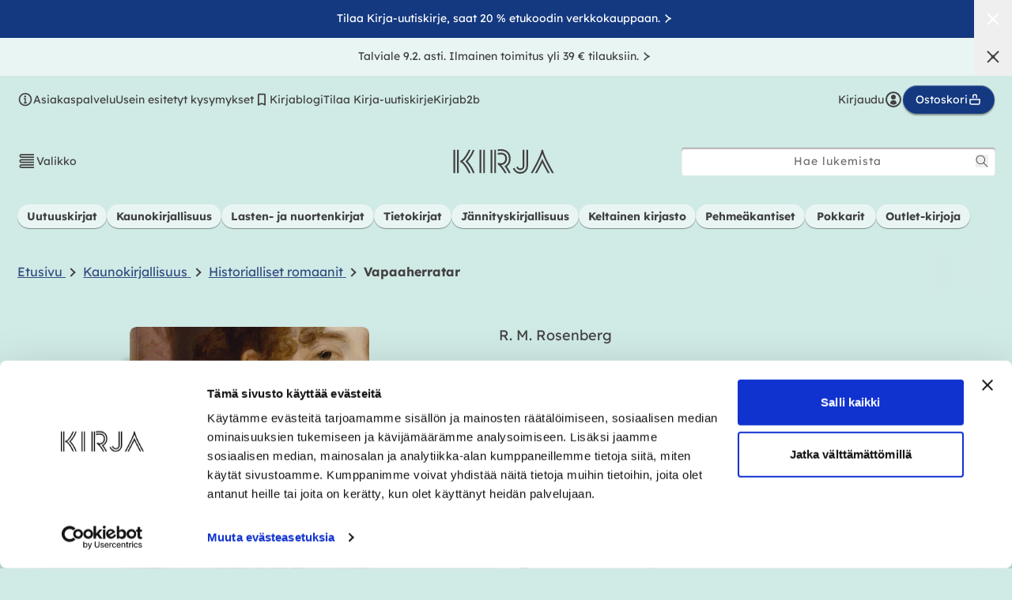

--- FILE ---
content_type: text/css
request_url: https://kirja.fi/cdn/shop/t/11/assets/tailwind.css?v=95077805487788349581762753730
body_size: 28767
content:
*,:before,:after{--tw-border-spacing-x: 0;--tw-border-spacing-y: 0;--tw-translate-x: 0;--tw-translate-y: 0;--tw-rotate: 0;--tw-skew-x: 0;--tw-skew-y: 0;--tw-scale-x: 1;--tw-scale-y: 1;--tw-pan-x: ;--tw-pan-y: ;--tw-pinch-zoom: ;--tw-scroll-snap-strictness: proximity;--tw-gradient-from-position: ;--tw-gradient-via-position: ;--tw-gradient-to-position: ;--tw-ordinal: ;--tw-slashed-zero: ;--tw-numeric-figure: ;--tw-numeric-spacing: ;--tw-numeric-fraction: ;--tw-ring-inset: ;--tw-ring-offset-width: 0px;--tw-ring-offset-color: #fff;--tw-ring-color: rgb(59 130 246 / .5);--tw-ring-offset-shadow: 0 0 #0000;--tw-ring-shadow: 0 0 #0000;--tw-shadow: 0 0 #0000;--tw-shadow-colored: 0 0 #0000;--tw-blur: ;--tw-brightness: ;--tw-contrast: ;--tw-grayscale: ;--tw-hue-rotate: ;--tw-invert: ;--tw-saturate: ;--tw-sepia: ;--tw-drop-shadow: ;--tw-backdrop-blur: ;--tw-backdrop-brightness: ;--tw-backdrop-contrast: ;--tw-backdrop-grayscale: ;--tw-backdrop-hue-rotate: ;--tw-backdrop-invert: ;--tw-backdrop-opacity: ;--tw-backdrop-saturate: ;--tw-backdrop-sepia: ;--tw-contain-size: ;--tw-contain-layout: ;--tw-contain-paint: ;--tw-contain-style: }::backdrop{--tw-border-spacing-x: 0;--tw-border-spacing-y: 0;--tw-translate-x: 0;--tw-translate-y: 0;--tw-rotate: 0;--tw-skew-x: 0;--tw-skew-y: 0;--tw-scale-x: 1;--tw-scale-y: 1;--tw-pan-x: ;--tw-pan-y: ;--tw-pinch-zoom: ;--tw-scroll-snap-strictness: proximity;--tw-gradient-from-position: ;--tw-gradient-via-position: ;--tw-gradient-to-position: ;--tw-ordinal: ;--tw-slashed-zero: ;--tw-numeric-figure: ;--tw-numeric-spacing: ;--tw-numeric-fraction: ;--tw-ring-inset: ;--tw-ring-offset-width: 0px;--tw-ring-offset-color: #fff;--tw-ring-color: rgb(59 130 246 / .5);--tw-ring-offset-shadow: 0 0 #0000;--tw-ring-shadow: 0 0 #0000;--tw-shadow: 0 0 #0000;--tw-shadow-colored: 0 0 #0000;--tw-blur: ;--tw-brightness: ;--tw-contrast: ;--tw-grayscale: ;--tw-hue-rotate: ;--tw-invert: ;--tw-saturate: ;--tw-sepia: ;--tw-drop-shadow: ;--tw-backdrop-blur: ;--tw-backdrop-brightness: ;--tw-backdrop-contrast: ;--tw-backdrop-grayscale: ;--tw-backdrop-hue-rotate: ;--tw-backdrop-invert: ;--tw-backdrop-opacity: ;--tw-backdrop-saturate: ;--tw-backdrop-sepia: ;--tw-contain-size: ;--tw-contain-layout: ;--tw-contain-paint: ;--tw-contain-style: }*,:before,:after{box-sizing:border-box;border-width:0;border-style:solid;border-color:#e5e7eb}:before,:after{--tw-content: ""}html,:host{line-height:1.5;-webkit-text-size-adjust:100%;-moz-tab-size:4;-o-tab-size:4;tab-size:4;font-family:ui-sans-serif,system-ui,sans-serif,"Apple Color Emoji","Segoe UI Emoji",Segoe UI Symbol,"Noto Color Emoji";font-feature-settings:normal;font-variation-settings:normal;-webkit-tap-highlight-color:transparent}body{margin:0;line-height:inherit}hr{height:0;color:inherit;border-top-width:1px}abbr:where([title]){-webkit-text-decoration:underline dotted;text-decoration:underline dotted}h1,h2,h3,h4,h5,h6{font-size:inherit;font-weight:inherit}a{color:inherit;text-decoration:inherit}b,strong{font-weight:bolder}code,kbd,samp,pre{font-family:ui-monospace,SFMono-Regular,Menlo,Monaco,Consolas,Liberation Mono,Courier New,monospace;font-feature-settings:normal;font-variation-settings:normal;font-size:1em}small{font-size:80%}sub,sup{font-size:75%;line-height:0;position:relative;vertical-align:baseline}sub{bottom:-.25em}sup{top:-.5em}table{text-indent:0;border-color:inherit;border-collapse:collapse}button,input,optgroup,select,textarea{font-family:inherit;font-feature-settings:inherit;font-variation-settings:inherit;font-size:100%;font-weight:inherit;line-height:inherit;letter-spacing:inherit;color:inherit;margin:0;padding:0}button,select{text-transform:none}button,input:where([type=button]),input:where([type=reset]),input:where([type=submit]){-webkit-appearance:button;background-color:transparent;background-image:none}:-moz-focusring{outline:auto}:-moz-ui-invalid{box-shadow:none}progress{vertical-align:baseline}::-webkit-inner-spin-button,::-webkit-outer-spin-button{height:auto}[type=search]{-webkit-appearance:textfield;outline-offset:-2px}::-webkit-search-decoration{-webkit-appearance:none}::-webkit-file-upload-button{-webkit-appearance:button;font:inherit}summary{display:list-item}blockquote,dl,dd,h1,h2,h3,h4,h5,h6,hr,figure,p,pre{margin:0}fieldset{margin:0;padding:0}legend{padding:0}ol,ul,menu{list-style:none;margin:0;padding:0}dialog{padding:0}textarea{resize:vertical}input::-moz-placeholder,textarea::-moz-placeholder{opacity:1;color:#9ca3af}input:-ms-input-placeholder,textarea:-ms-input-placeholder{opacity:1;color:#9ca3af}input::placeholder,textarea::placeholder{opacity:1;color:#9ca3af}button,[role=button]{cursor:pointer}:disabled{cursor:default}img,svg,video,canvas,audio,iframe,embed,object{display:block;vertical-align:middle}img,video{max-width:100%;height:auto}[hidden]:where(:not([hidden=until-found])){display:none}.container{width:100%}@media (min-width: 375px){.container{max-width:375px}}@media (min-width: 640px){.container{max-width:640px}}@media (min-width: 750px){.container{max-width:750px}}@media (min-width: 768px){.container{max-width:768px}}@media (min-width: 990px){.container{max-width:990px}}@media (min-width: 1024px){.container{max-width:1024px}}@media (min-width: 1280px){.container{max-width:1280px}}@media (min-width: 1536px){.container{max-width:1536px}}.rte{color:var(--tw-prose-body)}.rte :where([class~=lead]):not(:where([class~=not-rte] *)){color:var(--tw-prose-lead);font-size:1.25em;line-height:1.6;margin-top:1.2em;margin-bottom:1.2em}.rte :where(a):not(:where([class~=not-rte] *)){color:var(--tw-prose-links);text-decoration:underline;font-weight:500}.rte :where(strong):not(:where([class~=not-rte] *)){color:var(--tw-prose-bold);font-weight:600}.rte :where(ol):not(:where([class~=not-rte] *)){list-style-type:decimal;padding-left:1.625em}.rte :where(ol[type=A]):not(:where([class~=not-rte] *)){list-style-type:upper-alpha}.rte :where(ol[type=a]):not(:where([class~=not-rte] *)){list-style-type:lower-alpha}.rte :where(ol[type=A s]):not(:where([class~=not-rte] *)){list-style-type:upper-alpha}.rte :where(ol[type=a s]):not(:where([class~=not-rte] *)){list-style-type:lower-alpha}.rte :where(ol[type=I]):not(:where([class~=not-rte] *)){list-style-type:upper-roman}.rte :where(ol[type=i]):not(:where([class~=not-rte] *)){list-style-type:lower-roman}.rte :where(ol[type=I s]):not(:where([class~=not-rte] *)){list-style-type:upper-roman}.rte :where(ol[type=i s]):not(:where([class~=not-rte] *)){list-style-type:lower-roman}.rte :where(ol[type="1"]):not(:where([class~=not-rte] *)){list-style-type:decimal}.rte :where(ul):not(:where([class~=not-rte] *)){list-style-type:disc;padding-left:1.625em}.rte :where(ol>li):not(:where([class~=not-rte] *))::marker{font-weight:400;color:var(--tw-prose-counters)}.rte :where(ul>li):not(:where([class~=not-rte] *))::marker{color:var(--tw-prose-bullets)}.rte :where(hr):not(:where([class~=not-rte] *)){border-color:var(--tw-prose-hr);border-top-width:1px;margin-top:3em;margin-bottom:3em}.rte :where(blockquote):not(:where([class~=not-rte] *)){font-weight:500;font-style:normal;color:rgb(var(--color-accent));quotes:"\201c""\201d""\2018""\2019";margin-top:1.6em;margin-bottom:1.6em;font-family:var(--font-body-family);text-align:center}.rte :where(blockquote p:first-of-type):not(:where([class~=not-rte] *)):before{content:open-quote}.rte :where(blockquote p:last-of-type):not(:where([class~=not-rte] *)):after{content:close-quote}.rte :where(h1):not(:where([class~=not-rte] *)){color:var(--tw-prose-headings);font-weight:800;margin-top:0;margin-bottom:.8888889em;line-height:1.1111111}.rte :where(h1 strong):not(:where([class~=not-rte] *)){font-weight:900}.rte :where(h2):not(:where([class~=not-rte] *)){color:var(--tw-prose-headings);font-weight:700;margin-top:2em;margin-bottom:1em;line-height:1.3333333}.rte :where(h2 strong):not(:where([class~=not-rte] *)){font-weight:800}.rte :where(h3):not(:where([class~=not-rte] *)){color:var(--tw-prose-headings);font-weight:600;margin-top:1.6em;margin-bottom:.6em;line-height:1.6}.rte :where(h3 strong):not(:where([class~=not-rte] *)){font-weight:700}.rte :where(h4):not(:where([class~=not-rte] *)){color:var(--tw-prose-headings);font-weight:600;margin-top:1.5em;margin-bottom:.5em;line-height:1.5}.rte :where(h4 strong):not(:where([class~=not-rte] *)){font-weight:700}.rte :where(figure>*):not(:where([class~=not-rte] *)){margin-top:0;margin-bottom:0}.rte :where(figcaption):not(:where([class~=not-rte] *)){color:rgb(var(--color-muted));font-size:.8em;line-height:1.4285714;margin-top:.8571429em;font-family:var(--font-body-family)}.rte :where(code):not(:where([class~=not-rte] *)){color:var(--tw-prose-code);font-weight:600;font-size:.875em}.rte :where(code):not(:where([class~=not-rte] *)):before{content:"`"}.rte :where(code):not(:where([class~=not-rte] *)):after{content:"`"}.rte :where(a code):not(:where([class~=not-rte] *)){color:var(--tw-prose-links)}.rte :where(pre):not(:where([class~=not-rte] *)){color:var(--tw-prose-pre-code);background-color:var(--tw-prose-pre-bg);overflow-x:auto;font-weight:400;font-size:.875em;line-height:1.7142857;margin-top:1.7142857em;margin-bottom:1.7142857em;border-radius:.375rem;padding:.8571429em 1.1428571em}.rte :where(pre code):not(:where([class~=not-rte] *)){background-color:transparent;border-width:0;border-radius:0;padding:0;font-weight:inherit;color:inherit;font-size:inherit;font-family:inherit;line-height:inherit}.rte :where(pre code):not(:where([class~=not-rte] *)):before{content:none}.rte :where(pre code):not(:where([class~=not-rte] *)):after{content:none}.rte :where(table):not(:where([class~=not-rte] *)){width:100%;table-layout:auto;text-align:left;margin-top:2em;margin-bottom:2em;font-size:.875em;line-height:1.7142857}.rte :where(thead):not(:where([class~=not-rte] *)){border-bottom-width:1px;border-bottom-color:var(--tw-prose-th-borders)}.rte :where(thead th):not(:where([class~=not-rte] *)){color:var(--tw-prose-headings);font-weight:600;vertical-align:bottom;padding-right:.5714286em;padding-bottom:.5714286em;padding-left:.5714286em}.rte :where(tbody tr):not(:where([class~=not-rte] *)){border-bottom-width:1px;border-bottom-color:var(--tw-prose-td-borders)}.rte :where(tbody tr:last-child):not(:where([class~=not-rte] *)){border-bottom-width:0}.rte :where(tbody td):not(:where([class~=not-rte] *)){vertical-align:baseline;padding:.5714286em}.rte{--tw-prose-body: #374151;--tw-prose-headings: #111827;--tw-prose-lead: #4b5563;--tw-prose-links: #111827;--tw-prose-bold: #111827;--tw-prose-counters: #6b7280;--tw-prose-bullets: #d1d5db;--tw-prose-hr: #e5e7eb;--tw-prose-quotes: #111827;--tw-prose-quote-borders: #e5e7eb;--tw-prose-captions: #6b7280;--tw-prose-code: #111827;--tw-prose-pre-code: #e5e7eb;--tw-prose-pre-bg: #1f2937;--tw-prose-th-borders: #d1d5db;--tw-prose-td-borders: #e5e7eb;--tw-prose-invert-body: #d1d5db;--tw-prose-invert-headings: #fff;--tw-prose-invert-lead: #9ca3af;--tw-prose-invert-links: #fff;--tw-prose-invert-bold: #fff;--tw-prose-invert-counters: #9ca3af;--tw-prose-invert-bullets: #4b5563;--tw-prose-invert-hr: #374151;--tw-prose-invert-quotes: #f3f4f6;--tw-prose-invert-quote-borders: #374151;--tw-prose-invert-captions: #9ca3af;--tw-prose-invert-code: #fff;--tw-prose-invert-pre-code: #d1d5db;--tw-prose-invert-pre-bg: rgb(0 0 0 / 50%);--tw-prose-invert-th-borders: #4b5563;--tw-prose-invert-td-borders: #374151;font-size:var(--prose-font-size);line-height:var(--prose-line-height)}.rte :where(p):not(:where([class~=not-rte] *)){margin-top:1.25em;margin-bottom:1.25em;letter-spacing:.012em}.rte :where(img):not(:where([class~=not-rte] *)){margin-top:2em;margin-bottom:2em}.rte :where(video):not(:where([class~=not-rte] *)){margin-top:2em;margin-bottom:2em}.rte :where(figure):not(:where([class~=not-rte] *)){margin-top:2em;margin-bottom:2em}.rte :where(h2 code):not(:where([class~=not-rte] *)){font-size:.875em}.rte :where(h3 code):not(:where([class~=not-rte] *)){font-size:.9em}.rte :where(li):not(:where([class~=not-rte] *)){margin-top:.5em;margin-bottom:.5em}.rte :where(ol>li):not(:where([class~=not-rte] *)){padding-left:.375em}.rte :where(ul>li):not(:where([class~=not-rte] *)){padding-left:.375em}.rte>:where(ul>li p):not(:where([class~=not-rte] *)){margin-top:.75em;margin-bottom:.75em}.rte>:where(ul>li>*:first-child):not(:where([class~=not-rte] *)){margin-top:1.25em}.rte>:where(ul>li>*:last-child):not(:where([class~=not-rte] *)){margin-bottom:1.25em}.rte>:where(ol>li>*:first-child):not(:where([class~=not-rte] *)){margin-top:1.25em}.rte>:where(ol>li>*:last-child):not(:where([class~=not-rte] *)){margin-bottom:1.25em}.rte :where(ul ul,ul ol,ol ul,ol ol):not(:where([class~=not-rte] *)){margin-top:.75em;margin-bottom:.75em}.rte :where(hr+*):not(:where([class~=not-rte] *)){margin-top:0}.rte :where(h2+*):not(:where([class~=not-rte] *)){margin-top:0}.rte :where(h3+*):not(:where([class~=not-rte] *)){margin-top:0}.rte :where(h4+*):not(:where([class~=not-rte] *)){margin-top:0}.rte :where(thead th:first-child):not(:where([class~=not-rte] *)){padding-left:0}.rte :where(thead th:last-child):not(:where([class~=not-rte] *)){padding-right:0}.rte :where(tbody td:first-child):not(:where([class~=not-rte] *)){padding-left:0}.rte :where(tbody td:last-child):not(:where([class~=not-rte] *)){padding-right:0}.rte>:where(:first-child):not(:where([class~=not-rte] *)){margin-top:0}.rte>:where(:last-child):not(:where([class~=not-rte] *)){margin-bottom:0}.rte{--prose-font: var(--font-body-family);--prose-font-size: 1.8rem;--prose-line-height: 2.7rem;font-family:var(--prose-font)}.rte :where(figure blockquote):not(:where([class~=not-rte] *)){margin-bottom:0}.rte-2xl{font-size:1.5rem;line-height:1.6666667}.rte-2xl :where(p):not(:where([class~=not-rte] *)){margin-top:1.3333333em;margin-bottom:1.3333333em}.rte-2xl :where([class~=lead]):not(:where([class~=not-rte] *)){font-size:1.25em;line-height:1.4666667;margin-top:1.0666667em;margin-bottom:1.0666667em}.rte-2xl :where(blockquote):not(:where([class~=not-rte] *)){margin-top:1.7777778em;margin-bottom:1.7777778em;padding-left:1.1111111em}.rte-2xl :where(h1):not(:where([class~=not-rte] *)){font-size:2.6666667em;margin-top:0;margin-bottom:.875em;line-height:1}.rte-2xl :where(h2):not(:where([class~=not-rte] *)){font-size:2em;margin-top:1.5em;margin-bottom:.8333333em;line-height:1.0833333}.rte-2xl :where(h3):not(:where([class~=not-rte] *)){font-size:1.5em;margin-top:1.5555556em;margin-bottom:.6666667em;line-height:1.2222222}.rte-2xl :where(h4):not(:where([class~=not-rte] *)){margin-top:1.6666667em;margin-bottom:.6666667em;line-height:1.5}.rte-2xl :where(img):not(:where([class~=not-rte] *)){margin-top:2em;margin-bottom:2em}.rte-2xl :where(video):not(:where([class~=not-rte] *)){margin-top:2em;margin-bottom:2em}.rte-2xl :where(figure):not(:where([class~=not-rte] *)){margin-top:2em;margin-bottom:2em}.rte-2xl :where(figure>*):not(:where([class~=not-rte] *)){margin-top:0;margin-bottom:0}.rte-2xl :where(figcaption):not(:where([class~=not-rte] *)){font-size:.8333333em;line-height:1.6;margin-top:1em}.rte-2xl :where(code):not(:where([class~=not-rte] *)){font-size:.8333333em}.rte-2xl :where(h2 code):not(:where([class~=not-rte] *)){font-size:.875em}.rte-2xl :where(h3 code):not(:where([class~=not-rte] *)){font-size:.8888889em}.rte-2xl :where(pre):not(:where([class~=not-rte] *)){font-size:.8333333em;line-height:1.8;margin-top:2em;margin-bottom:2em;border-radius:.5rem;padding:1.2em 1.6em}.rte-2xl :where(ol):not(:where([class~=not-rte] *)){padding-left:1.5833333em}.rte-2xl :where(ul):not(:where([class~=not-rte] *)){padding-left:1.5833333em}.rte-2xl :where(li):not(:where([class~=not-rte] *)){margin-top:.5em;margin-bottom:.5em}.rte-2xl :where(ol>li):not(:where([class~=not-rte] *)){padding-left:.4166667em}.rte-2xl :where(ul>li):not(:where([class~=not-rte] *)){padding-left:.4166667em}.rte-2xl>:where(ul>li p):not(:where([class~=not-rte] *)){margin-top:.8333333em;margin-bottom:.8333333em}.rte-2xl>:where(ul>li>*:first-child):not(:where([class~=not-rte] *)){margin-top:1.3333333em}.rte-2xl>:where(ul>li>*:last-child):not(:where([class~=not-rte] *)){margin-bottom:1.3333333em}.rte-2xl>:where(ol>li>*:first-child):not(:where([class~=not-rte] *)){margin-top:1.3333333em}.rte-2xl>:where(ol>li>*:last-child):not(:where([class~=not-rte] *)){margin-bottom:1.3333333em}.rte-2xl :where(ul ul,ul ol,ol ul,ol ol):not(:where([class~=not-rte] *)){margin-top:.6666667em;margin-bottom:.6666667em}.rte-2xl :where(hr):not(:where([class~=not-rte] *)){margin-top:3em;margin-bottom:3em}.rte-2xl :where(hr+*):not(:where([class~=not-rte] *)){margin-top:0}.rte-2xl :where(h2+*):not(:where([class~=not-rte] *)){margin-top:0}.rte-2xl :where(h3+*):not(:where([class~=not-rte] *)){margin-top:0}.rte-2xl :where(h4+*):not(:where([class~=not-rte] *)){margin-top:0}.rte-2xl :where(table):not(:where([class~=not-rte] *)){font-size:.8333333em;line-height:1.4}.rte-2xl :where(thead th):not(:where([class~=not-rte] *)){padding-right:.6em;padding-bottom:.8em;padding-left:.6em}.rte-2xl :where(thead th:first-child):not(:where([class~=not-rte] *)){padding-left:0}.rte-2xl :where(thead th:last-child):not(:where([class~=not-rte] *)){padding-right:0}.rte-2xl :where(tbody td):not(:where([class~=not-rte] *)){padding:.8em .6em}.rte-2xl :where(tbody td:first-child):not(:where([class~=not-rte] *)){padding-left:0}.rte-2xl :where(tbody td:last-child):not(:where([class~=not-rte] *)){padding-right:0}.rte-2xl>:where(:first-child):not(:where([class~=not-rte] *)){margin-top:0}.rte-2xl>:where(:last-child):not(:where([class~=not-rte] *)){margin-bottom:0}.aspect-h-1{--tw-aspect-h: 1}.aspect-h-3{--tw-aspect-h: 3}.aspect-h-9{--tw-aspect-h: 9}.aspect-h-\[150\]{--tw-aspect-h: 150}.aspect-h-\[279\]{--tw-aspect-h: 279}.aspect-h-\[420\]{--tw-aspect-h: 420}.aspect-w-1{position:relative;padding-bottom:calc(var(--tw-aspect-h) / var(--tw-aspect-w) * 100%);--tw-aspect-w: 1}.aspect-w-1>*{position:absolute;height:100%;width:100%;top:0;right:0;bottom:0;left:0}.aspect-w-16{position:relative;padding-bottom:calc(var(--tw-aspect-h) / var(--tw-aspect-w) * 100%);--tw-aspect-w: 16}.aspect-w-16>*{position:absolute;height:100%;width:100%;top:0;right:0;bottom:0;left:0}.aspect-w-2{position:relative;padding-bottom:calc(var(--tw-aspect-h) / var(--tw-aspect-w) * 100%);--tw-aspect-w: 2}.aspect-w-2>*{position:absolute;height:100%;width:100%;top:0;right:0;bottom:0;left:0}.aspect-w-\[1140\]{position:relative;padding-bottom:calc(var(--tw-aspect-h) / var(--tw-aspect-w) * 100%);--tw-aspect-w: 1140}.aspect-w-\[1140\]>*{position:absolute;height:100%;width:100%;top:0;right:0;bottom:0;left:0}.aspect-w-\[200\]{position:relative;padding-bottom:calc(var(--tw-aspect-h) / var(--tw-aspect-w) * 100%);--tw-aspect-w: 200}.aspect-w-\[200\]>*{position:absolute;height:100%;width:100%;top:0;right:0;bottom:0;left:0}.aspect-w-\[380\]{position:relative;padding-bottom:calc(var(--tw-aspect-h) / var(--tw-aspect-w) * 100%);--tw-aspect-w: 380}.aspect-w-\[380\]>*{position:absolute;height:100%;width:100%;top:0;right:0;bottom:0;left:0}.color-main{--color-foreground: var(--color-text);--color-background: var(--color-bg-main);--color-background-lighter: var(--color-bg-main-lighter);--color-background-darker: var(--color-bg-main-darker);--color-muted: var(--color-text-secondary);--color-accent: var(--color-text-accent);--color-invert-foreground: var(--color-bg-main);--color-invert-background: var(--color-text);--color-invert-background-lighter: var(--color-text);--color-invert-background-darker: var(--color-text);--color-invert-muted: var(--color-bg-main);--color-invert-accent: var(--color-bg-main);--color-link: var(--color-accent);--alpha-link: 1}.color-main-darker{--color-foreground: var(--color-text);--color-background: var(--color-bg-main-darker);--color-background-lighter: var(--color-bg-main-darker);--color-background-darker: var(--color-bg-main-darker);--color-muted: var(--color-text-secondary);--color-accent: var(--color-text-accent);--color-invert-foreground: var(--color-bg-main-darker);--color-invert-background: var(--color-text);--color-invert-background-lighter: var(--color-text);--color-invert-background-darker: var(--color-text);--color-invert-muted: var(--color-bg-main-darker);--color-invert-accent: var(--color-bg-main-darker);--color-link: var(--color-accent);--alpha-link: 1}.color-main-lighter{--color-foreground: var(--color-text);--color-background: var(--color-bg-main-lighter);--color-background-lighter: var(--color-bg-main-lighter);--color-background-darker: var(--color-bg-main-lighter);--color-muted: var(--color-text-secondary);--color-accent: var(--color-text-accent);--color-invert-foreground: var(--color-bg-main-lighter);--color-invert-background: var(--color-text);--color-invert-background-lighter: var(--color-text);--color-invert-background-darker: var(--color-text);--color-invert-muted: var(--color-bg-main-lighter);--color-invert-accent: var(--color-bg-main-lighter);--color-link: var(--color-accent);--alpha-link: 1}.color-keltainen-kirjasto{--color-foreground: var(--color-text);--color-background: var(--color-keltainen-kirjasto);--color-background-lighter: var(--color-keltainen-kirjasto);--color-background-darker: var(--color-keltainen-kirjasto);--color-muted: var(--color-text-secondary);--color-accent: var(--color-text-accent);--color-invert-foreground: var(--color-keltainen-kirjasto);--color-invert-background: var(--color-text);--color-invert-background-lighter: var(--color-text);--color-invert-background-darker: var(--color-text);--color-invert-muted: var(--color-keltainen-kirjasto);--color-invert-accent: var(--color-keltainen-kirjasto);--color-link: var(--color-accent);--alpha-link: 1}.color-accent{--color-foreground: var(--color-negative);--color-background: var(--color-text-accent);--color-background-lighter: var(--color-text-accent);--color-background-darker: var(--color-text-accent);--color-muted: var(--color-negative);--color-accent: var(--color-negative);--color-invert-foreground: var(--color-text-accent);--color-invert-background: var(--color-negative);--color-invert-background-lighter: var(--color-negative);--color-invert-background-darker: var(--color-negative);--color-invert-muted: var(--color-text-accent);--color-invert-accent: var(--color-text-accent);--color-link: var(--color-accent);--alpha-link: 1}.color-dark{--color-foreground: var(--color-negative);--color-background: var(--color-bg-dark);--color-background-lighter: var(--color-bg-dark);--color-background-darker: var(--color-bg-dark);--color-muted: var(--color-foreground);--color-accent: var(--color-foreground);--color-invert-foreground: var(--color-bg-dark);--color-invert-background: var(--color-negative);--color-invert-background-lighter: var(--color-negative);--color-invert-background-darker: var(--color-negative);--color-invert-muted: var(--color-bg-dark);--color-invert-accent: var(--color-bg-dark);--color-link: var(--color-accent);--alpha-link: 1}.color-alternative{--color-foreground: var(--color-text);--color-background: var(--color-bg-alternative);--color-background-lighter: var(--color-bg-alternative);--color-background-darker: var(--color-bg-alternative);--color-muted: var(--color-text-secondary);--color-accent: var(--color-text-accent);--color-invert-foreground: var(--color-bg-alternative);--color-invert-background: var(--color-text);--color-invert-background-lighter: var(--color-text);--color-invert-background-darker: var(--color-text);--color-invert-muted: var(--color-bg-alternative);--color-invert-accent: var(--color-bg-alternative);--color-link: var(--color-accent);--alpha-link: 1}.color-sale{--color-foreground: var(--color-negative);--color-background: var(--color-bg-sale);--color-background-lighter: var(--color-bg-sale);--color-background-darker: var(--color-bg-sale);--color-muted: var(--color-negative);--color-accent: var(--color-negative);--color-invert-foreground: var(--color-bg-sale);--color-invert-background: var(--color-negative);--color-invert-background-lighter: var(--color-negative);--color-invert-background-darker: var(--color-negative);--color-invert-muted: var(--color-bg-sale);--color-invert-accent: var(--color-bg-sale);--color-link: var(--color-accent);--alpha-link: 1}.color-negative{--color-foreground: var(--color-text);--color-background: var(--color-negative);--color-background-lighter: var(--color-negative);--color-background-darker: var(--color-negative);--color-muted: var(--color-text);--color-accent: var(--color-text);--color-invert-foreground: var(--color-negative);--color-invert-background: var(--color-text);--color-invert-background-lighter: var(--color-text);--color-invert-background-darker: var(--color-text);--color-invert-muted: var(--color-negative);--color-invert-accent: var(--color-negative);--color-link: var(--color-accent);--alpha-link: 1}.color-black{--color-foreground: 255,255,255;--color-background: 0,0,0;--color-background-lighter: 0,0,0;--color-background-darker: 0,0,0;--color-muted: 255,255,255;--color-accent: 255,255,255;--color-invert-foreground: 0,0,0;--color-invert-background: 255,255,255;--color-invert-background-lighter: 255,255,255;--color-invert-background-darker: 255,255,255;--color-invert-muted: 0,0,0;--color-invert-accent: 0,0,0;--color-link: var(--color-accent);--alpha-link: 1}.color-white{--color-foreground: 0,0,0;--color-background: 255,255,255;--color-background-lighter: 255,255,255;--color-background-darker: 255,255,255;--color-muted: 0,0,0;--color-accent: 0,0,0;--color-invert-foreground: 255,255,255;--color-invert-background: 0,0,0;--color-invert-background-lighter: 0,0,0;--color-invert-background-darker: 0,0,0;--color-invert-muted: 255,255,255;--color-invert-accent: 255,255,255;--color-link: var(--color-accent);--alpha-link: 1}.color-transparent-light{--color-foreground: 0,0,0;--color-invert-foreground: 255,255,255}.color-transparent-dark{--color-foreground: 255,255,255;--color-invert-foreground: 0,0,0}.color-invert{--color-foreground: var(--color-invert-foreground);--color-background: var(--color-invert-background);--color-background-lighter: var(--color-invert-background-lighter);--color-background-darker: var(--color-invert-background-darker);--color-muted: var(--color-invert-muted);--color-accent: var(--color-invert-accent)}.color-transparent-light>.bg-color-background{--tw-bg-opacity: 0}.color-transparent-light.bg-color-background{--tw-bg-opacity: 0}.color-transparent-dark>.bg-color-background{--tw-bg-opacity: 0}.color-transparent-dark.bg-color-background{--tw-bg-opacity: 0}.theme summary .icon-caret{height:1.4rem;top:calc(50% - .7rem)}.theme .button{transition-property:color,background-color,border-color,fill,stroke,opacity,box-shadow,transform,filter,-webkit-text-decoration-color,-webkit-backdrop-filter;transition-property:color,background-color,border-color,text-decoration-color,fill,stroke,opacity,box-shadow,transform,filter,backdrop-filter;transition-property:color,background-color,border-color,text-decoration-color,fill,stroke,opacity,box-shadow,transform,filter,backdrop-filter,-webkit-text-decoration-color,-webkit-backdrop-filter;transition-timing-function:cubic-bezier(.4,0,.2,1);transition-duration:.1s;font-weight:400}.theme .button--primary{font-weight:400}.theme .button--secondary{--color-background: var(--color-bg-main-lighter);border-color:transparent}.theme .button--secondary:not(:disabled,[aria-disabled=true]):hover,.group:hover .button--secondary:not(:disabled,[aria-disabled=true]){--color-background: var(--color-bg-main-darker)}.theme .button:not(:disabled,[aria-disabled=true],.button--secondary,.button--tertiary):hover,.group:hover .button:not(:disabled,[aria-disabled=true],.button--secondary,.button--tertiary){opacity:.85}.theme .button:focus{--tw-scale-x: .95;--tw-scale-y: .95;transform:translate(var(--tw-translate-x),var(--tw-translate-y)) rotate(var(--tw-rotate)) skew(var(--tw-skew-x)) skewY(var(--tw-skew-y)) scaleX(var(--tw-scale-x)) scaleY(var(--tw-scale-y))}.theme .button:before,.theme .shopify-challenge__button:before,.theme .customer button:before,.theme .shopify-payment-button__button--unbranded:before,.theme .shopify-payment-button [role=button]:before,.theme .cart__dynamic-checkout-buttons [role=button]:before{box-shadow:var(--box-shadow-default);z-index:1;pointer-events:none}.theme .button--tertiary{--color-button: var(--color-background-lighter);--color-button-text: var(--color-base-outline-button-labels);--alpha-button-background: 1;--alpha-button-border: 0}.theme .button:after,.theme .shopify-challenge__button:after,.theme .customer button:after,.theme .shopify-payment-button__button--unbranded:after{box-shadow:none}.theme .button:not([disabled]):hover:after,.theme .shopify-challenge__button:hover:after,.theme .customer button:hover:after,.theme .shopify-payment-button__button--unbranded:hover:after{box-shadow:none}.theme .button,.theme .shopify-challenge__button,.theme .customer button{padding:0 1.2rem}.theme .button,.theme .button-label,.theme .shopify-challenge__button,.theme .customer button{font-size:1.4rem;letter-spacing:0;line-height:1;--color-foreground: var(--color-button-text)}.theme .button,.theme .shopify-challenge__button,.theme .customer button,button.shopify-payment-button__button--unbranded{min-height:0;padding-top:.8rem;padding-bottom:.8rem;border:1px solid rgba(0,0,0,.2)}.theme .cart-count-bubble{left:1.5rem}.theme .field__input:focus,.theme .customer .field input:focus,.theme .customer select:focus,.theme .localization-form__select:focus.localization-form__select:after{--tw-shadow: 0px 1px 1px rgba(255, 255, 255, .4), inset 0px 2.5px 2px rgba(0, 0, 0, .5);--tw-shadow-colored: 0px 1px 1px var(--tw-shadow-color), inset 0px 2.5px 2px var(--tw-shadow-color);box-shadow:var(--tw-ring-offset-shadow, 0 0 #0000),var(--tw-ring-shadow, 0 0 #0000),var(--tw-shadow)}.theme .field:after{box-shadow:none}.theme .field:hover.field:after{box-shadow:none}.theme .field__input,.theme .customer .field input,.theme .field-checkbox__input{--color-background: 255, 255, 2555;--tw-shadow: 0px 1px 1px rgba(255, 255, 255, .4), inset 0px 1.5px 1.5px rgba(0, 0, 0, .4);--tw-shadow-colored: 0px 1px 1px var(--tw-shadow-color), inset 0px 1.5px 1.5px var(--tw-shadow-color);box-shadow:var(--tw-ring-offset-shadow, 0 0 #0000),var(--tw-ring-shadow, 0 0 #0000),var(--tw-shadow)}.field-checkbox{display:flex}.field-checkbox .field-checkbox__input{-webkit-appearance:none;-moz-appearance:none;appearance:none;background-color:rgb(var(--color-background));color:rgb(var(--color-foreground));font-size:1.6rem;box-sizing:border-box;transition:box-shadow var(--duration-short) ease;border-radius:var(--inputs-radius);height:1.5em;width:1.5em;position:relative;border:0}.field-checkbox .field-checkbox__input:checked:after{content:"\d7";position:absolute;left:0;top:0;right:0;bottom:0;text-align:center;font-size:2em;line-height:.66}.theme .select__select{font-size:inherit}.theme .select .icon-caret,.theme .customer select+svg{height:1.4rem;top:calc(50% - .7rem);opacity:.75}@media screen and (min-width: 750px) and (max-width: 989px){.grid--one-third-max.grid--5-col-tablet .grid__item{max-width:calc(20% - var(--grid-desktop-horizontal-spacing) * 4 / 5)}}@media screen and (min-width: 990px){.grid--quarter-max.grid--7-col-desktop .grid__item{max-width:calc(14.28571429% - var(--grid-desktop-horizontal-spacing) * 6 / 7)}}.theme .title--primary{margin-left:auto;margin-right:auto;max-width:750px}.theme .title,.theme .title-wrapper-with-link{margin-top:0}.theme .header{grid-template-columns:1fr 1fr}.theme #shopify-section-header{z-index:10}.theme #shopify-section-header.animate{transition-duration:.3s}@media screen and (min-width: 990px){.theme .header{padding-top:var(--spacing-12)}}.theme .header__active-menu-item{text-decoration:none}@media screen and (min-width: 990px){.theme .page-width--narrow{max-width:750px}}.theme .caption-with-letter-spacing{font-weight:400;text-transform:none;--tw-text-opacity: 1;color:rgba(var(--color-muted),var(--tw-text-opacity, 1))}.theme blockquote{border-left:0;padding-left:0}.theme .product-grid{align-items:baseline;--grid-mobile-horizontal-spacing: var(--spacing-44)}.theme div.block:empty{display:block}.theme .boost-pfs-search-result-toolbar,.theme .boost-pfs-filter-default-toolbar,.theme .boost-pfs-filter-tree-h-wrapper,.theme .boost-pfs-filter-toolbar-top-mobile,.theme .boost-pfs-filter-top-sorting-mobile+.boost-pfs-filter-tree-mobile-button{border-style:none}.theme .boost-pfs-filter-product-item-title{text-transform:initial}.theme .boost-pfs-filter-products{align-items:baseline}.theme .boost-pfs-filter-toolbar-top-mobile{padding-left:15px;padding-right:15px}.theme .boost-pfs-search-suggestion-header{--tw-text-opacity: 1;color:rgba(var(--color-foreground),var(--tw-text-opacity, 1))}.theme .cart-notification-product__image{margin-top:0}.theme .cart__checkout-button{font-size:1.6rem}.theme .cart__footer{padding-top:var(--spacing-22);padding-bottom:var(--spacing-22)}.theme .active-facets__button--light .active-facets__button-inner{box-shadow:var(--box-shadow-default)}.theme .facets__wrapper{position:relative;z-index:5}.theme .facets__display{--color-background: var(--color-background-lighter);top:calc(100% - .5rem)}.theme .mobile-facets__inner{--color-background: var(--color-background-lighter)}.theme .facets-container{padding-top:0;padding-bottom:var(--spacing-22)}@media (min-width: 990px){.theme .facets-container{padding-bottom:0}}.theme .active-facets__button-wrapper *{font-size:inherit}@media screen and (max-width: 989px){.theme .active-facets{margin:0 -.6rem -.6rem}.theme .active-facets__button,.theme .active-facets__button-remove{margin:0;padding:.6rem}}.theme .loading-overlay{z-index:3}.theme .menu-drawer{background-color:rgb(var(--color-background-lighter));top:calc(100% - 6rem);width:100%;z-index:10}@media screen and (min-width: 750px){.theme .menu-drawer{width:40rem}}.theme .menu-drawer__navigation-container{grid-template-rows:auto;align-content:start}.theme .menu-drawer__menu-item.has-sub{background-color:rgb(var(--color-background))}.theme .menu-drawer__menu-item{padding:1.8rem var(--spacing-22);text-decoration:none;font-weight:700;font-size:inherit}.theme .menu-drawer__close-button{margin-top:0;background-color:rgb(var(--color-background-darker));font-weight:700;padding:1.8rem var(--spacing-22);font-size:inherit}.theme .menu-drawer__close-button>svg{width:24px;height:24px}.theme .menu-drawer__menu-item--active,.theme .menu-drawer__menu-item:focus,.theme .menu-drawer__close-button:focus,.theme .menu-drawer__menu-item:hover,.theme .menu-drawer__close-button:hover{background-color:rgb(var(--color-background-darker))}.theme .menu-drawer__close-button:focus,.theme .menu-drawer__close-button:hover{background-color:inherit}.theme .menu-drawer__navigation{padding:0}.js .theme .menu-drawer__submenu{background-color:rgb(var(--color-background-lighter))}@media screen and (min-width: 750px){.theme .newsletter-form{max-width:42rem}}.theme .predictive-search{--color-background: var(--color-background-lighter)}.theme .price{white-space:nowrap}.theme .search__input.field__input{height:3.5rem}.theme .search__input.field__input:not(:-moz-placeholder-shown){padding-top:5px;padding-bottom:5px}.theme .search__input.field__input:not(:-ms-input-placeholder){padding-top:5px;padding-bottom:5px}.theme .search__input.field__input:focus,.theme .search__input.field__input:not(:placeholder-shown){padding-top:5px;padding-bottom:5px}.theme .search__input~.field__label{top:calc(.7rem + var(--inputs-border-width));left:50%;transform:translate(-50%)}.theme .search__input.field__input:not(:-moz-placeholder-shown)~.field__label{opacity:0}.theme .search__input.field__input:not(:-ms-input-placeholder)~.field__label{opacity:0}.theme .search__input.field__input:focus~.field__label,.theme .search__input.field__input:not(:placeholder-shown)~.field__label{opacity:0}.theme .jdgm-rev-widg{margin-top:0;overflow:hidden;border-radius:4px;border-style:none;padding-left:var(--spacing-22);padding-right:var(--spacing-22);padding-top:var(--spacing-12);padding-bottom:var(--spacing-12);--tw-shadow: 0px 1px 1px rgba(0, 0, 0, .4), inset 0px 1px 1px rgba(255, 255, 255, .4);--tw-shadow-colored: 0px 1px 1px var(--tw-shadow-color), inset 0px 1px 1px var(--tw-shadow-color);box-shadow:var(--tw-ring-offset-shadow, 0 0 #0000),var(--tw-ring-shadow, 0 0 #0000),var(--tw-shadow)}.theme .jdgm-rev-widg__title{margin-bottom:0;font-size:1.6rem;line-height:2.4rem}.theme .jdgm-form-wrapper,.theme .jdgm-quest,.theme .jdgm-rev{border-color:#00000026}.theme .jdgm-rev-widg__summary,.theme .jdgm-rev-widg__summary .jdgm-star{font-size:1.4rem;line-height:1.75rem;--tw-text-opacity: 1;color:rgba(var(--color-muted),var(--tw-text-opacity, 1))}.theme .jdgm-widget input:not([type=submit]),.theme .jdgm-widget textarea{--color-background: 255, 255, 2555;border-radius:4px;border-style:none;padding:var(--spacing-12);--tw-shadow: 0px 1px 1px rgba(255, 255, 255, .4), inset 0px 1.5px 1.5px rgba(0, 0, 0, .4);--tw-shadow-colored: 0px 1px 1px var(--tw-shadow-color), inset 0px 1.5px 1.5px var(--tw-shadow-color);box-shadow:var(--tw-ring-offset-shadow, 0 0 #0000),var(--tw-ring-shadow, 0 0 #0000),var(--tw-shadow)}.theme .jdgm-widget label{font-size:inherit}@media (min-width: 768px){.theme .jdgm-widget-actions-wrapper{margin-top:-1.6rem}}.theme .maksuturva---banner-container{margin:0!important;border-radius:4px}#shopify-section-footer{margin-top:var(--spacing-sections-mobile)}@media screen and (min-width: 750px){#shopify-section-footer{margin-top:var(--spacing-sections-desktop)}}.theme .blog-articles{gap:var(--spacing-22)}@media screen and (min-width: 750px){.theme .blog-articles{grid-template-columns:1fr}}.theme .product__media-list .deferred-media,.theme .product__media-list .product__modal-opener{border:none!important}.theme .thumbnail{opacity:.75;border:none!important}.theme .thumbnail[aria-current]{opacity:1}.theme .product__media-icon,.theme .thumbnail__badge{left:50%;top:50%;--tw-translate-x: -50%;--tw-translate-y: -50%;transform:translate(var(--tw-translate-x),var(--tw-translate-y)) rotate(var(--tw-rotate)) skew(var(--tw-skew-x)) skewY(var(--tw-skew-y)) scaleX(var(--tw-scale-x)) scaleY(var(--tw-scale-y))}.thumbnail img,.deferred-media__poster img{margin-left:auto;margin-right:auto}.theme .product__info-container>*+*{margin-top:var(--spacing-22);margin-bottom:var(--spacing-22)}.theme .gift-card__image-wrapper{height:auto}.sr-only{position:absolute;width:1px;height:1px;padding:0;margin:-1px;overflow:hidden;clip:rect(0,0,0,0);white-space:nowrap;border-width:0}.pointer-events-none{pointer-events:none}.visible{visibility:visible}.collapse{visibility:collapse}.static{position:static}.fixed{position:fixed}.absolute{position:absolute}.relative{position:relative}.sticky{position:sticky}.inset-0{top:0;right:0;bottom:0;left:0}.-inset-x-\[1px\]{left:-1px;right:-1px}.inset-x-0{left:0;right:0}.inset-y-0{top:0;bottom:0}.-bottom-1\/2{bottom:-50%}.-top-2{top:-.8rem}.-top-\[3px\]{top:-3px}.bottom-0{bottom:0}.left-0{left:0}.left-20{left:5rem}.left-4{left:1.6rem}.left-\[3px\]{left:3px}.left-\[calc\(7px\*\(var\(--width\)\/138\)\)\]{left:calc(7px * (var(--width) / 138))}.left-full{left:100%}.right-0{right:0}.right-\[-2\%\]{right:-2%}.right-\[calc\(10px\*\(var\(--width\)\/138\)\)\]{right:calc(10px * (var(--width) / 138))}.right-full{right:100%}.top-0{top:0}.top-\[2px\]{top:2px}.top-\[4\%\]{top:4%}.top-\[5px\]{top:5px}.top-full{top:100%}.bottom-\[10px\]{bottom:10px}.isolate{isolation:isolate}.z-1{z-index:1}.z-10{z-index:10}.z-2{z-index:2}.z-20{z-index:20}.z-\[3\]{z-index:3}.order-1{order:1}.col-span-2{grid-column:span 2 / span 2}.row-span-3{grid-row:span 3 / span 3}.-m-gutter{margin:calc(var(--spacing-22) * -1)}.-m-sm{margin:calc(var(--spacing-12) * -1)}.-mx-gutter{margin-left:calc(var(--spacing-22) * -1);margin-right:calc(var(--spacing-22) * -1)}.mx-auto{margin-left:auto;margin-right:auto}.mx-gutter{margin-left:var(--spacing-22);margin-right:var(--spacing-22)}.my-gutter{margin-top:var(--spacing-22);margin-bottom:var(--spacing-22)}.\!-mt-\[var\(--header-height\)\]{margin-top:calc(var(--header-height) * -1)!important}.\!mb-0{margin-bottom:0!important}.-mb-2{margin-bottom:-.8rem}.-mb-\[0\.01px\]{margin-bottom:-.01px}.-ml-1{margin-left:-.4rem}.-ml-16{margin-left:-4rem}.-mt-\[4\%\]{margin-top:-4%}.-mt-\[calc\(4px\*\(var\(--width\)\/138\)\)\]{margin-top:calc(calc(4px * (var(--width) / 138)) * -1)}.-mt-base,.-mt-gutter{margin-top:calc(var(--spacing-22) * -1)}.mb-1{margin-bottom:.4rem}.mb-\[2px\]{margin-bottom:2px}.ml-auto{margin-left:auto}.mt-\[-3rem\]{margin-top:-3rem}.mt-gutter{margin-top:var(--spacing-22)}.mr-\[5px\]{margin-right:5px}.line-clamp-1{overflow:hidden;display:-webkit-box;-webkit-box-orient:vertical;-webkit-line-clamp:1}.line-clamp-2{overflow:hidden;display:-webkit-box;-webkit-box-orient:vertical;-webkit-line-clamp:2}.line-clamp-3{overflow:hidden;display:-webkit-box;-webkit-box-orient:vertical;-webkit-line-clamp:3}.line-clamp-4{overflow:hidden;display:-webkit-box;-webkit-box-orient:vertical;-webkit-line-clamp:4}.block{display:block}.inline-block{display:inline-block}.inline{display:inline}.flex{display:flex}.inline-flex{display:inline-flex}.table{display:table}.grid{display:grid}.contents{display:contents}.\!hidden{display:none!important}.hidden{display:none}.h-10{height:4rem}.h-14{height:3.5rem}.h-4{height:1.6rem}.h-8{height:3.2rem}.h-\[100vw\]{height:100vw}.h-\[1px\]{height:1px}.h-\[2\.4rem\]{height:2.4rem}.h-\[3px\]{height:3px}.h-\[4rem\]{height:4rem}.h-\[80px\]{height:80px}.h-\[9rem\]{height:9rem}.h-\[calc\(4px\*\(var\(--width\)\/138\)\)\]{height:calc(4px * (var(--width) / 138))}.h-\[calc\(var\(--height\)\*\(var\(--width\)\/138\)\)\]{height:calc(var(--height) * (var(--width) / 138))}.h-full{height:100%}.h-gutter{height:var(--spacing-22)}.max-h-\[calc\(100vh-122px-2rem\)\]{max-height:calc(100vh - 122px - 2rem)}.max-h-\[var\(--max-height\)\]{max-height:var(--max-height)}.min-h-\[400px\]{min-height:400px}.min-h-\[7rem\]{min-height:7rem}.w-0{width:0px}.w-1\/2{width:50%}.w-14{width:3.5rem}.w-28{width:11.2rem}.w-32{width:12.8rem}.w-4{width:1.6rem}.w-52{width:20.8rem}.w-6{width:2.4rem}.w-72{width:28.8rem}.w-8{width:3.2rem}.w-\[1\.25em\]{width:1.25em}.w-\[1\.5em\]{width:1.5em}.w-\[107px\]{width:107px}.w-\[10rem\]{width:10rem}.w-\[122px\]{width:122px}.w-\[18px\]{width:18px}.w-\[1px\]{width:1px}.w-\[2\.25em\]{width:2.25em}.w-\[20px\]{width:20px}.w-\[24px\]{width:24px}.w-\[30px\]{width:30px}.w-\[80px\]{width:80px}.w-\[calc\(\(var\(--offset-width\)\/2\)-\(var\(--slide-width\)\/2\)-var\(--slide-gutter\)\)\]{width:calc((var(--offset-width) / 2) - (var(--slide-width) / 2) - var(--slide-gutter))}.w-\[calc\(4px\*\(var\(--width\)\/138\)\)\]{width:calc(4px * (var(--width) / 138))}.w-\[calc\(50vw-var\(--slide-gutter\)\)\]{width:calc(50vw - var(--slide-gutter))}.w-\[var\(--slide-width\)\]{width:var(--slide-width)}.w-base{width:var(--spacing-22)}.w-full{width:100%}.min-w-0{min-width:0px}.min-w-\[90px\]{min-width:90px}.max-w-\[17rem\]{max-width:17rem}.max-w-\[35px\]{max-width:35px}.max-w-screen-2xl{max-width:1536px}.max-w-screen-tablet{max-width:750px}.flex-1{flex:1 1 0%}.flex-shrink{flex-shrink:1}.flex-shrink-0{flex-shrink:0}.shrink{flex-shrink:1}.shrink-0{flex-shrink:0}.flex-grow{flex-grow:1}.origin-bottom-left{transform-origin:bottom left}.translate-x-full{--tw-translate-x: 100%;transform:translate(var(--tw-translate-x),var(--tw-translate-y)) rotate(var(--tw-rotate)) skew(var(--tw-skew-x)) skewY(var(--tw-skew-y)) scaleX(var(--tw-scale-x)) scaleY(var(--tw-scale-y))}.translate-y-1\/2{--tw-translate-y: 50%;transform:translate(var(--tw-translate-x),var(--tw-translate-y)) rotate(var(--tw-rotate)) skew(var(--tw-skew-x)) skewY(var(--tw-skew-y)) scaleX(var(--tw-scale-x)) scaleY(var(--tw-scale-y))}.translate-y-full{--tw-translate-y: 100%;transform:translate(var(--tw-translate-x),var(--tw-translate-y)) rotate(var(--tw-rotate)) skew(var(--tw-skew-x)) skewY(var(--tw-skew-y)) scaleX(var(--tw-scale-x)) scaleY(var(--tw-scale-y))}.-rotate-90{--tw-rotate: -90deg;transform:translate(var(--tw-translate-x),var(--tw-translate-y)) rotate(var(--tw-rotate)) skew(var(--tw-skew-x)) skewY(var(--tw-skew-y)) scaleX(var(--tw-scale-x)) scaleY(var(--tw-scale-y))}.rotate-180{--tw-rotate: 180deg;transform:translate(var(--tw-translate-x),var(--tw-translate-y)) rotate(var(--tw-rotate)) skew(var(--tw-skew-x)) skewY(var(--tw-skew-y)) scaleX(var(--tw-scale-x)) scaleY(var(--tw-scale-y))}.rotate-90{--tw-rotate: 90deg;transform:translate(var(--tw-translate-x),var(--tw-translate-y)) rotate(var(--tw-rotate)) skew(var(--tw-skew-x)) skewY(var(--tw-skew-y)) scaleX(var(--tw-scale-x)) scaleY(var(--tw-scale-y))}.transform{transform:translate(var(--tw-translate-x),var(--tw-translate-y)) rotate(var(--tw-rotate)) skew(var(--tw-skew-x)) skewY(var(--tw-skew-y)) scaleX(var(--tw-scale-x)) scaleY(var(--tw-scale-y))}.resize{resize:both}.snap-x{-ms-scroll-snap-type:x var(--tw-scroll-snap-strictness);scroll-snap-type:x var(--tw-scroll-snap-strictness)}.snap-mandatory{--tw-scroll-snap-strictness: mandatory}.snap-start{scroll-snap-align:start}.snap-center{scroll-snap-align:center}.scroll-mx-\[var\(--slide-gutter\)\]{scroll-margin-left:var(--slide-gutter);scroll-margin-right:var(--slide-gutter)}.grid-cols-2{grid-template-columns:repeat(2,minmax(0,1fr))}.grid-cols-3{grid-template-columns:repeat(3,minmax(0,1fr))}.grid-cols-\[var\(--grid-cols-default\)\]{grid-template-columns:var(--grid-cols-default)}.grid-rows-subgrid{grid-template-rows:subgrid}.flex-row-reverse{flex-direction:row-reverse}.flex-col{flex-direction:column}.flex-col-reverse{flex-direction:column-reverse}.flex-wrap{flex-wrap:wrap}.flex-nowrap{flex-wrap:nowrap}.content-start{align-content:flex-start}.content-end{align-content:flex-end}.items-start{align-items:flex-start}.items-end{align-items:flex-end}.items-center{align-items:center}.items-baseline{align-items:baseline}.justify-end{justify-content:flex-end}.\!justify-center{justify-content:center!important}.justify-center{justify-content:center}.justify-between{justify-content:space-between}.gap-2{gap:.8rem}.gap-3{gap:1.2rem}.gap-4{gap:1.6rem}.gap-9{gap:3.6rem}.gap-\[0\.15em\]{gap:.15em}.gap-\[0\.5em\]{gap:.5em}.gap-\[var\(--slide-gutter\)\]{gap:var(--slide-gutter)}.gap-base,.gap-gutter{gap:var(--spacing-22)}.gap-gutter-lg{gap:var(--page-gutter-lg)}.gap-sm{gap:var(--spacing-12)}.gap-xs{gap:.6rem}.gap-x-5{-moz-column-gap:2rem;column-gap:2rem}.gap-y-10{row-gap:4rem}.gap-y-2{row-gap:.8rem}.-space-x-10>:not([hidden])~:not([hidden]){--tw-space-x-reverse: 0;margin-right:calc(-4rem * var(--tw-space-x-reverse));margin-left:calc(-4rem * calc(1 - var(--tw-space-x-reverse)))}.space-y-2>:not([hidden])~:not([hidden]){--tw-space-y-reverse: 0;margin-top:calc(.8rem * calc(1 - var(--tw-space-y-reverse)));margin-bottom:calc(.8rem * var(--tw-space-y-reverse))}.space-y-4>:not([hidden])~:not([hidden]){--tw-space-y-reverse: 0;margin-top:calc(1.6rem * calc(1 - var(--tw-space-y-reverse)));margin-bottom:calc(1.6rem * var(--tw-space-y-reverse))}.space-y-\[1px\]>:not([hidden])~:not([hidden]){--tw-space-y-reverse: 0;margin-top:calc(1px * calc(1 - var(--tw-space-y-reverse)));margin-bottom:calc(1px * var(--tw-space-y-reverse))}.space-y-gutter>:not([hidden])~:not([hidden]){--tw-space-y-reverse: 0;margin-top:calc(var(--spacing-22) * calc(1 - var(--tw-space-y-reverse)));margin-bottom:calc(var(--spacing-22) * var(--tw-space-y-reverse))}.space-y-sm>:not([hidden])~:not([hidden]){--tw-space-y-reverse: 0;margin-top:calc(var(--spacing-12) * calc(1 - var(--tw-space-y-reverse)));margin-bottom:calc(var(--spacing-12) * var(--tw-space-y-reverse))}.space-y-xs>:not([hidden])~:not([hidden]){--tw-space-y-reverse: 0;margin-top:calc(.6rem * calc(1 - var(--tw-space-y-reverse)));margin-bottom:calc(.6rem * var(--tw-space-y-reverse))}.space-x-reverse>:not([hidden])~:not([hidden]){--tw-space-x-reverse: 1}.divide-y-\[1px\]>:not([hidden])~:not([hidden]){--tw-divide-y-reverse: 0;border-top-width:calc(1px * calc(1 - var(--tw-divide-y-reverse)));border-bottom-width:calc(1px * var(--tw-divide-y-reverse))}.divide-color-accent>:not([hidden])~:not([hidden]){--tw-divide-opacity: 1;border-color:rgba(var(--color-accent),var(--tw-divide-opacity, 1))}.divide-color-accent\/0>:not([hidden])~:not([hidden]){border-color:rgba(var(--color-accent),0)}.divide-color-accent\/10>:not([hidden])~:not([hidden]){border-color:rgba(var(--color-accent),.1)}.divide-color-accent\/100>:not([hidden])~:not([hidden]){border-color:rgba(var(--color-accent),1)}.divide-color-accent\/15>:not([hidden])~:not([hidden]){border-color:rgba(var(--color-accent),.15)}.divide-color-accent\/20>:not([hidden])~:not([hidden]){border-color:rgba(var(--color-accent),.2)}.divide-color-accent\/25>:not([hidden])~:not([hidden]){border-color:rgba(var(--color-accent),.25)}.divide-color-accent\/30>:not([hidden])~:not([hidden]){border-color:rgba(var(--color-accent),.3)}.divide-color-accent\/35>:not([hidden])~:not([hidden]){border-color:rgba(var(--color-accent),.35)}.divide-color-accent\/40>:not([hidden])~:not([hidden]){border-color:rgba(var(--color-accent),.4)}.divide-color-accent\/45>:not([hidden])~:not([hidden]){border-color:rgba(var(--color-accent),.45)}.divide-color-accent\/5>:not([hidden])~:not([hidden]){border-color:rgba(var(--color-accent),.05)}.divide-color-accent\/50>:not([hidden])~:not([hidden]){border-color:rgba(var(--color-accent),.5)}.divide-color-accent\/55>:not([hidden])~:not([hidden]){border-color:rgba(var(--color-accent),.55)}.divide-color-accent\/60>:not([hidden])~:not([hidden]){border-color:rgba(var(--color-accent),.6)}.divide-color-accent\/65>:not([hidden])~:not([hidden]){border-color:rgba(var(--color-accent),.65)}.divide-color-accent\/70>:not([hidden])~:not([hidden]){border-color:rgba(var(--color-accent),.7)}.divide-color-accent\/75>:not([hidden])~:not([hidden]){border-color:rgba(var(--color-accent),.75)}.divide-color-accent\/80>:not([hidden])~:not([hidden]){border-color:rgba(var(--color-accent),.8)}.divide-color-accent\/85>:not([hidden])~:not([hidden]){border-color:rgba(var(--color-accent),.85)}.divide-color-accent\/90>:not([hidden])~:not([hidden]){border-color:rgba(var(--color-accent),.9)}.divide-color-accent\/95>:not([hidden])~:not([hidden]){border-color:rgba(var(--color-accent),.95)}.divide-color-accent\/faded>:not([hidden])~:not([hidden]){border-color:rgba(var(--color-accent),.5)}.divide-color-background>:not([hidden])~:not([hidden]){--tw-divide-opacity: 1;border-color:rgba(var(--color-background),var(--tw-divide-opacity, 1))}.divide-color-background-darker>:not([hidden])~:not([hidden]){--tw-divide-opacity: 1;border-color:rgba(var(--color-background-darker),var(--tw-divide-opacity, 1))}.divide-color-background-darker\/0>:not([hidden])~:not([hidden]){border-color:rgba(var(--color-background-darker),0)}.divide-color-background-darker\/10>:not([hidden])~:not([hidden]){border-color:rgba(var(--color-background-darker),.1)}.divide-color-background-darker\/100>:not([hidden])~:not([hidden]){border-color:rgba(var(--color-background-darker),1)}.divide-color-background-darker\/15>:not([hidden])~:not([hidden]){border-color:rgba(var(--color-background-darker),.15)}.divide-color-background-darker\/20>:not([hidden])~:not([hidden]){border-color:rgba(var(--color-background-darker),.2)}.divide-color-background-darker\/25>:not([hidden])~:not([hidden]){border-color:rgba(var(--color-background-darker),.25)}.divide-color-background-darker\/30>:not([hidden])~:not([hidden]){border-color:rgba(var(--color-background-darker),.3)}.divide-color-background-darker\/35>:not([hidden])~:not([hidden]){border-color:rgba(var(--color-background-darker),.35)}.divide-color-background-darker\/40>:not([hidden])~:not([hidden]){border-color:rgba(var(--color-background-darker),.4)}.divide-color-background-darker\/45>:not([hidden])~:not([hidden]){border-color:rgba(var(--color-background-darker),.45)}.divide-color-background-darker\/5>:not([hidden])~:not([hidden]){border-color:rgba(var(--color-background-darker),.05)}.divide-color-background-darker\/50>:not([hidden])~:not([hidden]){border-color:rgba(var(--color-background-darker),.5)}.divide-color-background-darker\/55>:not([hidden])~:not([hidden]){border-color:rgba(var(--color-background-darker),.55)}.divide-color-background-darker\/60>:not([hidden])~:not([hidden]){border-color:rgba(var(--color-background-darker),.6)}.divide-color-background-darker\/65>:not([hidden])~:not([hidden]){border-color:rgba(var(--color-background-darker),.65)}.divide-color-background-darker\/70>:not([hidden])~:not([hidden]){border-color:rgba(var(--color-background-darker),.7)}.divide-color-background-darker\/75>:not([hidden])~:not([hidden]){border-color:rgba(var(--color-background-darker),.75)}.divide-color-background-darker\/80>:not([hidden])~:not([hidden]){border-color:rgba(var(--color-background-darker),.8)}.divide-color-background-darker\/85>:not([hidden])~:not([hidden]){border-color:rgba(var(--color-background-darker),.85)}.divide-color-background-darker\/90>:not([hidden])~:not([hidden]){border-color:rgba(var(--color-background-darker),.9)}.divide-color-background-darker\/95>:not([hidden])~:not([hidden]){border-color:rgba(var(--color-background-darker),.95)}.divide-color-background-darker\/faded>:not([hidden])~:not([hidden]){border-color:rgba(var(--color-background-darker),.5)}.divide-color-background-lighter>:not([hidden])~:not([hidden]){--tw-divide-opacity: 1;border-color:rgba(var(--color-background-lighter),var(--tw-divide-opacity, 1))}.divide-color-background-lighter\/0>:not([hidden])~:not([hidden]){border-color:rgba(var(--color-background-lighter),0)}.divide-color-background-lighter\/10>:not([hidden])~:not([hidden]){border-color:rgba(var(--color-background-lighter),.1)}.divide-color-background-lighter\/100>:not([hidden])~:not([hidden]){border-color:rgba(var(--color-background-lighter),1)}.divide-color-background-lighter\/15>:not([hidden])~:not([hidden]){border-color:rgba(var(--color-background-lighter),.15)}.divide-color-background-lighter\/20>:not([hidden])~:not([hidden]){border-color:rgba(var(--color-background-lighter),.2)}.divide-color-background-lighter\/25>:not([hidden])~:not([hidden]){border-color:rgba(var(--color-background-lighter),.25)}.divide-color-background-lighter\/30>:not([hidden])~:not([hidden]){border-color:rgba(var(--color-background-lighter),.3)}.divide-color-background-lighter\/35>:not([hidden])~:not([hidden]){border-color:rgba(var(--color-background-lighter),.35)}.divide-color-background-lighter\/40>:not([hidden])~:not([hidden]){border-color:rgba(var(--color-background-lighter),.4)}.divide-color-background-lighter\/45>:not([hidden])~:not([hidden]){border-color:rgba(var(--color-background-lighter),.45)}.divide-color-background-lighter\/5>:not([hidden])~:not([hidden]){border-color:rgba(var(--color-background-lighter),.05)}.divide-color-background-lighter\/50>:not([hidden])~:not([hidden]){border-color:rgba(var(--color-background-lighter),.5)}.divide-color-background-lighter\/55>:not([hidden])~:not([hidden]){border-color:rgba(var(--color-background-lighter),.55)}.divide-color-background-lighter\/60>:not([hidden])~:not([hidden]){border-color:rgba(var(--color-background-lighter),.6)}.divide-color-background-lighter\/65>:not([hidden])~:not([hidden]){border-color:rgba(var(--color-background-lighter),.65)}.divide-color-background-lighter\/70>:not([hidden])~:not([hidden]){border-color:rgba(var(--color-background-lighter),.7)}.divide-color-background-lighter\/75>:not([hidden])~:not([hidden]){border-color:rgba(var(--color-background-lighter),.75)}.divide-color-background-lighter\/80>:not([hidden])~:not([hidden]){border-color:rgba(var(--color-background-lighter),.8)}.divide-color-background-lighter\/85>:not([hidden])~:not([hidden]){border-color:rgba(var(--color-background-lighter),.85)}.divide-color-background-lighter\/90>:not([hidden])~:not([hidden]){border-color:rgba(var(--color-background-lighter),.9)}.divide-color-background-lighter\/95>:not([hidden])~:not([hidden]){border-color:rgba(var(--color-background-lighter),.95)}.divide-color-background-lighter\/faded>:not([hidden])~:not([hidden]){border-color:rgba(var(--color-background-lighter),.5)}.divide-color-background\/0>:not([hidden])~:not([hidden]){border-color:rgba(var(--color-background),0)}.divide-color-background\/10>:not([hidden])~:not([hidden]){border-color:rgba(var(--color-background),.1)}.divide-color-background\/100>:not([hidden])~:not([hidden]){border-color:rgba(var(--color-background),1)}.divide-color-background\/15>:not([hidden])~:not([hidden]){border-color:rgba(var(--color-background),.15)}.divide-color-background\/20>:not([hidden])~:not([hidden]){border-color:rgba(var(--color-background),.2)}.divide-color-background\/25>:not([hidden])~:not([hidden]){border-color:rgba(var(--color-background),.25)}.divide-color-background\/30>:not([hidden])~:not([hidden]){border-color:rgba(var(--color-background),.3)}.divide-color-background\/35>:not([hidden])~:not([hidden]){border-color:rgba(var(--color-background),.35)}.divide-color-background\/40>:not([hidden])~:not([hidden]){border-color:rgba(var(--color-background),.4)}.divide-color-background\/45>:not([hidden])~:not([hidden]){border-color:rgba(var(--color-background),.45)}.divide-color-background\/5>:not([hidden])~:not([hidden]){border-color:rgba(var(--color-background),.05)}.divide-color-background\/50>:not([hidden])~:not([hidden]){border-color:rgba(var(--color-background),.5)}.divide-color-background\/55>:not([hidden])~:not([hidden]){border-color:rgba(var(--color-background),.55)}.divide-color-background\/60>:not([hidden])~:not([hidden]){border-color:rgba(var(--color-background),.6)}.divide-color-background\/65>:not([hidden])~:not([hidden]){border-color:rgba(var(--color-background),.65)}.divide-color-background\/70>:not([hidden])~:not([hidden]){border-color:rgba(var(--color-background),.7)}.divide-color-background\/75>:not([hidden])~:not([hidden]){border-color:rgba(var(--color-background),.75)}.divide-color-background\/80>:not([hidden])~:not([hidden]){border-color:rgba(var(--color-background),.8)}.divide-color-background\/85>:not([hidden])~:not([hidden]){border-color:rgba(var(--color-background),.85)}.divide-color-background\/90>:not([hidden])~:not([hidden]){border-color:rgba(var(--color-background),.9)}.divide-color-background\/95>:not([hidden])~:not([hidden]){border-color:rgba(var(--color-background),.95)}.divide-color-background\/faded>:not([hidden])~:not([hidden]){border-color:rgba(var(--color-background),.5)}.divide-color-foreground>:not([hidden])~:not([hidden]){--tw-divide-opacity: 1;border-color:rgba(var(--color-foreground),var(--tw-divide-opacity, 1))}.divide-color-foreground\/0>:not([hidden])~:not([hidden]){border-color:rgba(var(--color-foreground),0)}.divide-color-foreground\/10>:not([hidden])~:not([hidden]){border-color:rgba(var(--color-foreground),.1)}.divide-color-foreground\/100>:not([hidden])~:not([hidden]){border-color:rgba(var(--color-foreground),1)}.divide-color-foreground\/15>:not([hidden])~:not([hidden]){border-color:rgba(var(--color-foreground),.15)}.divide-color-foreground\/20>:not([hidden])~:not([hidden]){border-color:rgba(var(--color-foreground),.2)}.divide-color-foreground\/25>:not([hidden])~:not([hidden]){border-color:rgba(var(--color-foreground),.25)}.divide-color-foreground\/30>:not([hidden])~:not([hidden]){border-color:rgba(var(--color-foreground),.3)}.divide-color-foreground\/35>:not([hidden])~:not([hidden]){border-color:rgba(var(--color-foreground),.35)}.divide-color-foreground\/40>:not([hidden])~:not([hidden]){border-color:rgba(var(--color-foreground),.4)}.divide-color-foreground\/45>:not([hidden])~:not([hidden]){border-color:rgba(var(--color-foreground),.45)}.divide-color-foreground\/5>:not([hidden])~:not([hidden]){border-color:rgba(var(--color-foreground),.05)}.divide-color-foreground\/50>:not([hidden])~:not([hidden]){border-color:rgba(var(--color-foreground),.5)}.divide-color-foreground\/55>:not([hidden])~:not([hidden]){border-color:rgba(var(--color-foreground),.55)}.divide-color-foreground\/60>:not([hidden])~:not([hidden]){border-color:rgba(var(--color-foreground),.6)}.divide-color-foreground\/65>:not([hidden])~:not([hidden]){border-color:rgba(var(--color-foreground),.65)}.divide-color-foreground\/70>:not([hidden])~:not([hidden]){border-color:rgba(var(--color-foreground),.7)}.divide-color-foreground\/75>:not([hidden])~:not([hidden]){border-color:rgba(var(--color-foreground),.75)}.divide-color-foreground\/80>:not([hidden])~:not([hidden]){border-color:rgba(var(--color-foreground),.8)}.divide-color-foreground\/85>:not([hidden])~:not([hidden]){border-color:rgba(var(--color-foreground),.85)}.divide-color-foreground\/90>:not([hidden])~:not([hidden]){border-color:rgba(var(--color-foreground),.9)}.divide-color-foreground\/95>:not([hidden])~:not([hidden]){border-color:rgba(var(--color-foreground),.95)}.divide-color-foreground\/faded>:not([hidden])~:not([hidden]){border-color:rgba(var(--color-foreground),.5)}.divide-color-muted>:not([hidden])~:not([hidden]){--tw-divide-opacity: 1;border-color:rgba(var(--color-muted),var(--tw-divide-opacity, 1))}.divide-color-muted\/0>:not([hidden])~:not([hidden]){border-color:rgba(var(--color-muted),0)}.divide-color-muted\/10>:not([hidden])~:not([hidden]){border-color:rgba(var(--color-muted),.1)}.divide-color-muted\/100>:not([hidden])~:not([hidden]){border-color:rgba(var(--color-muted),1)}.divide-color-muted\/15>:not([hidden])~:not([hidden]){border-color:rgba(var(--color-muted),.15)}.divide-color-muted\/20>:not([hidden])~:not([hidden]){border-color:rgba(var(--color-muted),.2)}.divide-color-muted\/25>:not([hidden])~:not([hidden]){border-color:rgba(var(--color-muted),.25)}.divide-color-muted\/30>:not([hidden])~:not([hidden]){border-color:rgba(var(--color-muted),.3)}.divide-color-muted\/35>:not([hidden])~:not([hidden]){border-color:rgba(var(--color-muted),.35)}.divide-color-muted\/40>:not([hidden])~:not([hidden]){border-color:rgba(var(--color-muted),.4)}.divide-color-muted\/45>:not([hidden])~:not([hidden]){border-color:rgba(var(--color-muted),.45)}.divide-color-muted\/5>:not([hidden])~:not([hidden]){border-color:rgba(var(--color-muted),.05)}.divide-color-muted\/50>:not([hidden])~:not([hidden]){border-color:rgba(var(--color-muted),.5)}.divide-color-muted\/55>:not([hidden])~:not([hidden]){border-color:rgba(var(--color-muted),.55)}.divide-color-muted\/60>:not([hidden])~:not([hidden]){border-color:rgba(var(--color-muted),.6)}.divide-color-muted\/65>:not([hidden])~:not([hidden]){border-color:rgba(var(--color-muted),.65)}.divide-color-muted\/70>:not([hidden])~:not([hidden]){border-color:rgba(var(--color-muted),.7)}.divide-color-muted\/75>:not([hidden])~:not([hidden]){border-color:rgba(var(--color-muted),.75)}.divide-color-muted\/80>:not([hidden])~:not([hidden]){border-color:rgba(var(--color-muted),.8)}.divide-color-muted\/85>:not([hidden])~:not([hidden]){border-color:rgba(var(--color-muted),.85)}.divide-color-muted\/90>:not([hidden])~:not([hidden]){border-color:rgba(var(--color-muted),.9)}.divide-color-muted\/95>:not([hidden])~:not([hidden]){border-color:rgba(var(--color-muted),.95)}.divide-color-muted\/faded>:not([hidden])~:not([hidden]){border-color:rgba(var(--color-muted),.5)}.self-auto{align-self:auto}.self-start{align-self:flex-start}.self-end{align-self:flex-end}.self-center{align-self:center}.self-stretch{align-self:stretch}.self-baseline{align-self:baseline}.overflow-hidden{overflow:hidden}.overflow-x-auto{overflow-x:auto}.overflow-x-hidden{overflow-x:hidden}.overflow-y-hidden{overflow-y:hidden}.scroll-smooth{scroll-behavior:smooth}.truncate{overflow:hidden;text-overflow:ellipsis;white-space:nowrap}.text-ellipsis{text-overflow:ellipsis}.rounded{border-radius:4px}.rounded-\[calc\(4px\*\(var\(--width\)\/138\)\)\]{border-radius:calc(4px * (var(--width) / 138))}.rounded-full{border-radius:9999px}.rounded-sm{border-radius:.125rem}.rounded-xl{border-radius:.75rem}.rounded-b{border-bottom-right-radius:4px;border-bottom-left-radius:4px}.rounded-l{border-top-left-radius:4px;border-bottom-left-radius:4px}.rounded-l-lg{border-top-left-radius:.5rem;border-bottom-left-radius:.5rem}.rounded-r{border-top-right-radius:4px;border-bottom-right-radius:4px}.rounded-r-lg{border-top-right-radius:.5rem;border-bottom-right-radius:.5rem}.rounded-bl-\[calc\(2px\*\(var\(--width\)\/138\)\)\]{border-bottom-left-radius:calc(2px * (var(--width) / 138))}.rounded-bl-\[calc\(5px\*\(var\(--width\)\/138\)\)\]{border-bottom-left-radius:calc(5px * (var(--width) / 138))}.rounded-br-\[calc\(3px\*\(var\(--width\)\/138\)\)\]{border-bottom-right-radius:calc(3px * (var(--width) / 138))}.border{border-width:1px}.border-2{border-width:2px}.border-b-2{border-bottom-width:2px}.border-l-\[4px\]{border-left-width:4px}.border-r-2{border-right-width:2px}.border-t{border-top-width:1px}.border-black{--tw-border-opacity: 1;border-color:rgb(0 0 0 / var(--tw-border-opacity, 1))}.border-color-accent{--tw-border-opacity: 1;border-color:rgba(var(--color-accent),var(--tw-border-opacity, 1))}.border-color-accent\/0{border-color:rgba(var(--color-accent),0)}.border-color-accent\/10{border-color:rgba(var(--color-accent),.1)}.border-color-accent\/100{border-color:rgba(var(--color-accent),1)}.border-color-accent\/15{border-color:rgba(var(--color-accent),.15)}.border-color-accent\/20{border-color:rgba(var(--color-accent),.2)}.border-color-accent\/25{border-color:rgba(var(--color-accent),.25)}.border-color-accent\/30{border-color:rgba(var(--color-accent),.3)}.border-color-accent\/35{border-color:rgba(var(--color-accent),.35)}.border-color-accent\/40{border-color:rgba(var(--color-accent),.4)}.border-color-accent\/45{border-color:rgba(var(--color-accent),.45)}.border-color-accent\/5{border-color:rgba(var(--color-accent),.05)}.border-color-accent\/50{border-color:rgba(var(--color-accent),.5)}.border-color-accent\/55{border-color:rgba(var(--color-accent),.55)}.border-color-accent\/60{border-color:rgba(var(--color-accent),.6)}.border-color-accent\/65{border-color:rgba(var(--color-accent),.65)}.border-color-accent\/70{border-color:rgba(var(--color-accent),.7)}.border-color-accent\/75{border-color:rgba(var(--color-accent),.75)}.border-color-accent\/80{border-color:rgba(var(--color-accent),.8)}.border-color-accent\/85{border-color:rgba(var(--color-accent),.85)}.border-color-accent\/90{border-color:rgba(var(--color-accent),.9)}.border-color-accent\/95{border-color:rgba(var(--color-accent),.95)}.border-color-accent\/faded{border-color:rgba(var(--color-accent),.5)}.border-color-background{--tw-border-opacity: 1;border-color:rgba(var(--color-background),var(--tw-border-opacity, 1))}.border-color-background-darker{--tw-border-opacity: 1;border-color:rgba(var(--color-background-darker),var(--tw-border-opacity, 1))}.border-color-background-darker\/0{border-color:rgba(var(--color-background-darker),0)}.border-color-background-darker\/10{border-color:rgba(var(--color-background-darker),.1)}.border-color-background-darker\/100{border-color:rgba(var(--color-background-darker),1)}.border-color-background-darker\/15{border-color:rgba(var(--color-background-darker),.15)}.border-color-background-darker\/20{border-color:rgba(var(--color-background-darker),.2)}.border-color-background-darker\/25{border-color:rgba(var(--color-background-darker),.25)}.border-color-background-darker\/30{border-color:rgba(var(--color-background-darker),.3)}.border-color-background-darker\/35{border-color:rgba(var(--color-background-darker),.35)}.border-color-background-darker\/40{border-color:rgba(var(--color-background-darker),.4)}.border-color-background-darker\/45{border-color:rgba(var(--color-background-darker),.45)}.border-color-background-darker\/5{border-color:rgba(var(--color-background-darker),.05)}.border-color-background-darker\/50{border-color:rgba(var(--color-background-darker),.5)}.border-color-background-darker\/55{border-color:rgba(var(--color-background-darker),.55)}.border-color-background-darker\/60{border-color:rgba(var(--color-background-darker),.6)}.border-color-background-darker\/65{border-color:rgba(var(--color-background-darker),.65)}.border-color-background-darker\/70{border-color:rgba(var(--color-background-darker),.7)}.border-color-background-darker\/75{border-color:rgba(var(--color-background-darker),.75)}.border-color-background-darker\/80{border-color:rgba(var(--color-background-darker),.8)}.border-color-background-darker\/85{border-color:rgba(var(--color-background-darker),.85)}.border-color-background-darker\/90{border-color:rgba(var(--color-background-darker),.9)}.border-color-background-darker\/95{border-color:rgba(var(--color-background-darker),.95)}.border-color-background-darker\/faded{border-color:rgba(var(--color-background-darker),.5)}.border-color-background-lighter{--tw-border-opacity: 1;border-color:rgba(var(--color-background-lighter),var(--tw-border-opacity, 1))}.border-color-background-lighter\/0{border-color:rgba(var(--color-background-lighter),0)}.border-color-background-lighter\/10{border-color:rgba(var(--color-background-lighter),.1)}.border-color-background-lighter\/100{border-color:rgba(var(--color-background-lighter),1)}.border-color-background-lighter\/15{border-color:rgba(var(--color-background-lighter),.15)}.border-color-background-lighter\/20{border-color:rgba(var(--color-background-lighter),.2)}.border-color-background-lighter\/25{border-color:rgba(var(--color-background-lighter),.25)}.border-color-background-lighter\/30{border-color:rgba(var(--color-background-lighter),.3)}.border-color-background-lighter\/35{border-color:rgba(var(--color-background-lighter),.35)}.border-color-background-lighter\/40{border-color:rgba(var(--color-background-lighter),.4)}.border-color-background-lighter\/45{border-color:rgba(var(--color-background-lighter),.45)}.border-color-background-lighter\/5{border-color:rgba(var(--color-background-lighter),.05)}.border-color-background-lighter\/50{border-color:rgba(var(--color-background-lighter),.5)}.border-color-background-lighter\/55{border-color:rgba(var(--color-background-lighter),.55)}.border-color-background-lighter\/60{border-color:rgba(var(--color-background-lighter),.6)}.border-color-background-lighter\/65{border-color:rgba(var(--color-background-lighter),.65)}.border-color-background-lighter\/70{border-color:rgba(var(--color-background-lighter),.7)}.border-color-background-lighter\/75{border-color:rgba(var(--color-background-lighter),.75)}.border-color-background-lighter\/80{border-color:rgba(var(--color-background-lighter),.8)}.border-color-background-lighter\/85{border-color:rgba(var(--color-background-lighter),.85)}.border-color-background-lighter\/90{border-color:rgba(var(--color-background-lighter),.9)}.border-color-background-lighter\/95{border-color:rgba(var(--color-background-lighter),.95)}.border-color-background-lighter\/faded{border-color:rgba(var(--color-background-lighter),.5)}.border-color-background\/0{border-color:rgba(var(--color-background),0)}.border-color-background\/10{border-color:rgba(var(--color-background),.1)}.border-color-background\/100{border-color:rgba(var(--color-background),1)}.border-color-background\/15{border-color:rgba(var(--color-background),.15)}.border-color-background\/20{border-color:rgba(var(--color-background),.2)}.border-color-background\/25{border-color:rgba(var(--color-background),.25)}.border-color-background\/30{border-color:rgba(var(--color-background),.3)}.border-color-background\/35{border-color:rgba(var(--color-background),.35)}.border-color-background\/40{border-color:rgba(var(--color-background),.4)}.border-color-background\/45{border-color:rgba(var(--color-background),.45)}.border-color-background\/5{border-color:rgba(var(--color-background),.05)}.border-color-background\/50{border-color:rgba(var(--color-background),.5)}.border-color-background\/55{border-color:rgba(var(--color-background),.55)}.border-color-background\/60{border-color:rgba(var(--color-background),.6)}.border-color-background\/65{border-color:rgba(var(--color-background),.65)}.border-color-background\/70{border-color:rgba(var(--color-background),.7)}.border-color-background\/75{border-color:rgba(var(--color-background),.75)}.border-color-background\/80{border-color:rgba(var(--color-background),.8)}.border-color-background\/85{border-color:rgba(var(--color-background),.85)}.border-color-background\/90{border-color:rgba(var(--color-background),.9)}.border-color-background\/95{border-color:rgba(var(--color-background),.95)}.border-color-background\/faded{border-color:rgba(var(--color-background),.5)}.border-color-foreground{--tw-border-opacity: 1;border-color:rgba(var(--color-foreground),var(--tw-border-opacity, 1))}.border-color-foreground\/0{border-color:rgba(var(--color-foreground),0)}.border-color-foreground\/10{border-color:rgba(var(--color-foreground),.1)}.border-color-foreground\/100{border-color:rgba(var(--color-foreground),1)}.border-color-foreground\/15{border-color:rgba(var(--color-foreground),.15)}.border-color-foreground\/20{border-color:rgba(var(--color-foreground),.2)}.border-color-foreground\/25{border-color:rgba(var(--color-foreground),.25)}.border-color-foreground\/30{border-color:rgba(var(--color-foreground),.3)}.border-color-foreground\/35{border-color:rgba(var(--color-foreground),.35)}.border-color-foreground\/40{border-color:rgba(var(--color-foreground),.4)}.border-color-foreground\/45{border-color:rgba(var(--color-foreground),.45)}.border-color-foreground\/5{border-color:rgba(var(--color-foreground),.05)}.border-color-foreground\/50{border-color:rgba(var(--color-foreground),.5)}.border-color-foreground\/55{border-color:rgba(var(--color-foreground),.55)}.border-color-foreground\/60{border-color:rgba(var(--color-foreground),.6)}.border-color-foreground\/65{border-color:rgba(var(--color-foreground),.65)}.border-color-foreground\/70{border-color:rgba(var(--color-foreground),.7)}.border-color-foreground\/75{border-color:rgba(var(--color-foreground),.75)}.border-color-foreground\/80{border-color:rgba(var(--color-foreground),.8)}.border-color-foreground\/85{border-color:rgba(var(--color-foreground),.85)}.border-color-foreground\/90{border-color:rgba(var(--color-foreground),.9)}.border-color-foreground\/95{border-color:rgba(var(--color-foreground),.95)}.border-color-foreground\/faded{border-color:rgba(var(--color-foreground),.5)}.border-color-muted{--tw-border-opacity: 1;border-color:rgba(var(--color-muted),var(--tw-border-opacity, 1))}.border-color-muted\/0{border-color:rgba(var(--color-muted),0)}.border-color-muted\/10{border-color:rgba(var(--color-muted),.1)}.border-color-muted\/100{border-color:rgba(var(--color-muted),1)}.border-color-muted\/15{border-color:rgba(var(--color-muted),.15)}.border-color-muted\/20{border-color:rgba(var(--color-muted),.2)}.border-color-muted\/25{border-color:rgba(var(--color-muted),.25)}.border-color-muted\/30{border-color:rgba(var(--color-muted),.3)}.border-color-muted\/35{border-color:rgba(var(--color-muted),.35)}.border-color-muted\/40{border-color:rgba(var(--color-muted),.4)}.border-color-muted\/45{border-color:rgba(var(--color-muted),.45)}.border-color-muted\/5{border-color:rgba(var(--color-muted),.05)}.border-color-muted\/50{border-color:rgba(var(--color-muted),.5)}.border-color-muted\/55{border-color:rgba(var(--color-muted),.55)}.border-color-muted\/60{border-color:rgba(var(--color-muted),.6)}.border-color-muted\/65{border-color:rgba(var(--color-muted),.65)}.border-color-muted\/70{border-color:rgba(var(--color-muted),.7)}.border-color-muted\/75{border-color:rgba(var(--color-muted),.75)}.border-color-muted\/80{border-color:rgba(var(--color-muted),.8)}.border-color-muted\/85{border-color:rgba(var(--color-muted),.85)}.border-color-muted\/90{border-color:rgba(var(--color-muted),.9)}.border-color-muted\/95{border-color:rgba(var(--color-muted),.95)}.border-color-muted\/faded{border-color:rgba(var(--color-muted),.5)}.border-x-color-accent{--tw-border-opacity: 1;border-left-color:rgba(var(--color-accent),var(--tw-border-opacity, 1));border-right-color:rgba(var(--color-accent),var(--tw-border-opacity, 1))}.border-x-color-accent\/0{border-left-color:rgba(var(--color-accent),0);border-right-color:rgba(var(--color-accent),0)}.border-x-color-accent\/10{border-left-color:rgba(var(--color-accent),.1);border-right-color:rgba(var(--color-accent),.1)}.border-x-color-accent\/100{border-left-color:rgba(var(--color-accent),1);border-right-color:rgba(var(--color-accent),1)}.border-x-color-accent\/15{border-left-color:rgba(var(--color-accent),.15);border-right-color:rgba(var(--color-accent),.15)}.border-x-color-accent\/20{border-left-color:rgba(var(--color-accent),.2);border-right-color:rgba(var(--color-accent),.2)}.border-x-color-accent\/25{border-left-color:rgba(var(--color-accent),.25);border-right-color:rgba(var(--color-accent),.25)}.border-x-color-accent\/30{border-left-color:rgba(var(--color-accent),.3);border-right-color:rgba(var(--color-accent),.3)}.border-x-color-accent\/35{border-left-color:rgba(var(--color-accent),.35);border-right-color:rgba(var(--color-accent),.35)}.border-x-color-accent\/40{border-left-color:rgba(var(--color-accent),.4);border-right-color:rgba(var(--color-accent),.4)}.border-x-color-accent\/45{border-left-color:rgba(var(--color-accent),.45);border-right-color:rgba(var(--color-accent),.45)}.border-x-color-accent\/5{border-left-color:rgba(var(--color-accent),.05);border-right-color:rgba(var(--color-accent),.05)}.border-x-color-accent\/50{border-left-color:rgba(var(--color-accent),.5);border-right-color:rgba(var(--color-accent),.5)}.border-x-color-accent\/55{border-left-color:rgba(var(--color-accent),.55);border-right-color:rgba(var(--color-accent),.55)}.border-x-color-accent\/60{border-left-color:rgba(var(--color-accent),.6);border-right-color:rgba(var(--color-accent),.6)}.border-x-color-accent\/65{border-left-color:rgba(var(--color-accent),.65);border-right-color:rgba(var(--color-accent),.65)}.border-x-color-accent\/70{border-left-color:rgba(var(--color-accent),.7);border-right-color:rgba(var(--color-accent),.7)}.border-x-color-accent\/75{border-left-color:rgba(var(--color-accent),.75);border-right-color:rgba(var(--color-accent),.75)}.border-x-color-accent\/80{border-left-color:rgba(var(--color-accent),.8);border-right-color:rgba(var(--color-accent),.8)}.border-x-color-accent\/85{border-left-color:rgba(var(--color-accent),.85);border-right-color:rgba(var(--color-accent),.85)}.border-x-color-accent\/90{border-left-color:rgba(var(--color-accent),.9);border-right-color:rgba(var(--color-accent),.9)}.border-x-color-accent\/95{border-left-color:rgba(var(--color-accent),.95);border-right-color:rgba(var(--color-accent),.95)}.border-x-color-accent\/faded{border-left-color:rgba(var(--color-accent),.5);border-right-color:rgba(var(--color-accent),.5)}.border-x-color-background{--tw-border-opacity: 1;border-left-color:rgba(var(--color-background),var(--tw-border-opacity, 1));border-right-color:rgba(var(--color-background),var(--tw-border-opacity, 1))}.border-x-color-background-darker{--tw-border-opacity: 1;border-left-color:rgba(var(--color-background-darker),var(--tw-border-opacity, 1));border-right-color:rgba(var(--color-background-darker),var(--tw-border-opacity, 1))}.border-x-color-background-darker\/0{border-left-color:rgba(var(--color-background-darker),0);border-right-color:rgba(var(--color-background-darker),0)}.border-x-color-background-darker\/10{border-left-color:rgba(var(--color-background-darker),.1);border-right-color:rgba(var(--color-background-darker),.1)}.border-x-color-background-darker\/100{border-left-color:rgba(var(--color-background-darker),1);border-right-color:rgba(var(--color-background-darker),1)}.border-x-color-background-darker\/15{border-left-color:rgba(var(--color-background-darker),.15);border-right-color:rgba(var(--color-background-darker),.15)}.border-x-color-background-darker\/20{border-left-color:rgba(var(--color-background-darker),.2);border-right-color:rgba(var(--color-background-darker),.2)}.border-x-color-background-darker\/25{border-left-color:rgba(var(--color-background-darker),.25);border-right-color:rgba(var(--color-background-darker),.25)}.border-x-color-background-darker\/30{border-left-color:rgba(var(--color-background-darker),.3);border-right-color:rgba(var(--color-background-darker),.3)}.border-x-color-background-darker\/35{border-left-color:rgba(var(--color-background-darker),.35);border-right-color:rgba(var(--color-background-darker),.35)}.border-x-color-background-darker\/40{border-left-color:rgba(var(--color-background-darker),.4);border-right-color:rgba(var(--color-background-darker),.4)}.border-x-color-background-darker\/45{border-left-color:rgba(var(--color-background-darker),.45);border-right-color:rgba(var(--color-background-darker),.45)}.border-x-color-background-darker\/5{border-left-color:rgba(var(--color-background-darker),.05);border-right-color:rgba(var(--color-background-darker),.05)}.border-x-color-background-darker\/50{border-left-color:rgba(var(--color-background-darker),.5);border-right-color:rgba(var(--color-background-darker),.5)}.border-x-color-background-darker\/55{border-left-color:rgba(var(--color-background-darker),.55);border-right-color:rgba(var(--color-background-darker),.55)}.border-x-color-background-darker\/60{border-left-color:rgba(var(--color-background-darker),.6);border-right-color:rgba(var(--color-background-darker),.6)}.border-x-color-background-darker\/65{border-left-color:rgba(var(--color-background-darker),.65);border-right-color:rgba(var(--color-background-darker),.65)}.border-x-color-background-darker\/70{border-left-color:rgba(var(--color-background-darker),.7);border-right-color:rgba(var(--color-background-darker),.7)}.border-x-color-background-darker\/75{border-left-color:rgba(var(--color-background-darker),.75);border-right-color:rgba(var(--color-background-darker),.75)}.border-x-color-background-darker\/80{border-left-color:rgba(var(--color-background-darker),.8);border-right-color:rgba(var(--color-background-darker),.8)}.border-x-color-background-darker\/85{border-left-color:rgba(var(--color-background-darker),.85);border-right-color:rgba(var(--color-background-darker),.85)}.border-x-color-background-darker\/90{border-left-color:rgba(var(--color-background-darker),.9);border-right-color:rgba(var(--color-background-darker),.9)}.border-x-color-background-darker\/95{border-left-color:rgba(var(--color-background-darker),.95);border-right-color:rgba(var(--color-background-darker),.95)}.border-x-color-background-darker\/faded{border-left-color:rgba(var(--color-background-darker),.5);border-right-color:rgba(var(--color-background-darker),.5)}.border-x-color-background-lighter{--tw-border-opacity: 1;border-left-color:rgba(var(--color-background-lighter),var(--tw-border-opacity, 1));border-right-color:rgba(var(--color-background-lighter),var(--tw-border-opacity, 1))}.border-x-color-background-lighter\/0{border-left-color:rgba(var(--color-background-lighter),0);border-right-color:rgba(var(--color-background-lighter),0)}.border-x-color-background-lighter\/10{border-left-color:rgba(var(--color-background-lighter),.1);border-right-color:rgba(var(--color-background-lighter),.1)}.border-x-color-background-lighter\/100{border-left-color:rgba(var(--color-background-lighter),1);border-right-color:rgba(var(--color-background-lighter),1)}.border-x-color-background-lighter\/15{border-left-color:rgba(var(--color-background-lighter),.15);border-right-color:rgba(var(--color-background-lighter),.15)}.border-x-color-background-lighter\/20{border-left-color:rgba(var(--color-background-lighter),.2);border-right-color:rgba(var(--color-background-lighter),.2)}.border-x-color-background-lighter\/25{border-left-color:rgba(var(--color-background-lighter),.25);border-right-color:rgba(var(--color-background-lighter),.25)}.border-x-color-background-lighter\/30{border-left-color:rgba(var(--color-background-lighter),.3);border-right-color:rgba(var(--color-background-lighter),.3)}.border-x-color-background-lighter\/35{border-left-color:rgba(var(--color-background-lighter),.35);border-right-color:rgba(var(--color-background-lighter),.35)}.border-x-color-background-lighter\/40{border-left-color:rgba(var(--color-background-lighter),.4);border-right-color:rgba(var(--color-background-lighter),.4)}.border-x-color-background-lighter\/45{border-left-color:rgba(var(--color-background-lighter),.45);border-right-color:rgba(var(--color-background-lighter),.45)}.border-x-color-background-lighter\/5{border-left-color:rgba(var(--color-background-lighter),.05);border-right-color:rgba(var(--color-background-lighter),.05)}.border-x-color-background-lighter\/50{border-left-color:rgba(var(--color-background-lighter),.5);border-right-color:rgba(var(--color-background-lighter),.5)}.border-x-color-background-lighter\/55{border-left-color:rgba(var(--color-background-lighter),.55);border-right-color:rgba(var(--color-background-lighter),.55)}.border-x-color-background-lighter\/60{border-left-color:rgba(var(--color-background-lighter),.6);border-right-color:rgba(var(--color-background-lighter),.6)}.border-x-color-background-lighter\/65{border-left-color:rgba(var(--color-background-lighter),.65);border-right-color:rgba(var(--color-background-lighter),.65)}.border-x-color-background-lighter\/70{border-left-color:rgba(var(--color-background-lighter),.7);border-right-color:rgba(var(--color-background-lighter),.7)}.border-x-color-background-lighter\/75{border-left-color:rgba(var(--color-background-lighter),.75);border-right-color:rgba(var(--color-background-lighter),.75)}.border-x-color-background-lighter\/80{border-left-color:rgba(var(--color-background-lighter),.8);border-right-color:rgba(var(--color-background-lighter),.8)}.border-x-color-background-lighter\/85{border-left-color:rgba(var(--color-background-lighter),.85);border-right-color:rgba(var(--color-background-lighter),.85)}.border-x-color-background-lighter\/90{border-left-color:rgba(var(--color-background-lighter),.9);border-right-color:rgba(var(--color-background-lighter),.9)}.border-x-color-background-lighter\/95{border-left-color:rgba(var(--color-background-lighter),.95);border-right-color:rgba(var(--color-background-lighter),.95)}.border-x-color-background-lighter\/faded{border-left-color:rgba(var(--color-background-lighter),.5);border-right-color:rgba(var(--color-background-lighter),.5)}.border-x-color-background\/0{border-left-color:rgba(var(--color-background),0);border-right-color:rgba(var(--color-background),0)}.border-x-color-background\/10{border-left-color:rgba(var(--color-background),.1);border-right-color:rgba(var(--color-background),.1)}.border-x-color-background\/100{border-left-color:rgba(var(--color-background),1);border-right-color:rgba(var(--color-background),1)}.border-x-color-background\/15{border-left-color:rgba(var(--color-background),.15);border-right-color:rgba(var(--color-background),.15)}.border-x-color-background\/20{border-left-color:rgba(var(--color-background),.2);border-right-color:rgba(var(--color-background),.2)}.border-x-color-background\/25{border-left-color:rgba(var(--color-background),.25);border-right-color:rgba(var(--color-background),.25)}.border-x-color-background\/30{border-left-color:rgba(var(--color-background),.3);border-right-color:rgba(var(--color-background),.3)}.border-x-color-background\/35{border-left-color:rgba(var(--color-background),.35);border-right-color:rgba(var(--color-background),.35)}.border-x-color-background\/40{border-left-color:rgba(var(--color-background),.4);border-right-color:rgba(var(--color-background),.4)}.border-x-color-background\/45{border-left-color:rgba(var(--color-background),.45);border-right-color:rgba(var(--color-background),.45)}.border-x-color-background\/5{border-left-color:rgba(var(--color-background),.05);border-right-color:rgba(var(--color-background),.05)}.border-x-color-background\/50{border-left-color:rgba(var(--color-background),.5);border-right-color:rgba(var(--color-background),.5)}.border-x-color-background\/55{border-left-color:rgba(var(--color-background),.55);border-right-color:rgba(var(--color-background),.55)}.border-x-color-background\/60{border-left-color:rgba(var(--color-background),.6);border-right-color:rgba(var(--color-background),.6)}.border-x-color-background\/65{border-left-color:rgba(var(--color-background),.65);border-right-color:rgba(var(--color-background),.65)}.border-x-color-background\/70{border-left-color:rgba(var(--color-background),.7);border-right-color:rgba(var(--color-background),.7)}.border-x-color-background\/75{border-left-color:rgba(var(--color-background),.75);border-right-color:rgba(var(--color-background),.75)}.border-x-color-background\/80{border-left-color:rgba(var(--color-background),.8);border-right-color:rgba(var(--color-background),.8)}.border-x-color-background\/85{border-left-color:rgba(var(--color-background),.85);border-right-color:rgba(var(--color-background),.85)}.border-x-color-background\/90{border-left-color:rgba(var(--color-background),.9);border-right-color:rgba(var(--color-background),.9)}.border-x-color-background\/95{border-left-color:rgba(var(--color-background),.95);border-right-color:rgba(var(--color-background),.95)}.border-x-color-background\/faded{border-left-color:rgba(var(--color-background),.5);border-right-color:rgba(var(--color-background),.5)}.border-x-color-foreground{--tw-border-opacity: 1;border-left-color:rgba(var(--color-foreground),var(--tw-border-opacity, 1));border-right-color:rgba(var(--color-foreground),var(--tw-border-opacity, 1))}.border-x-color-foreground\/0{border-left-color:rgba(var(--color-foreground),0);border-right-color:rgba(var(--color-foreground),0)}.border-x-color-foreground\/10{border-left-color:rgba(var(--color-foreground),.1);border-right-color:rgba(var(--color-foreground),.1)}.border-x-color-foreground\/100{border-left-color:rgba(var(--color-foreground),1);border-right-color:rgba(var(--color-foreground),1)}.border-x-color-foreground\/15{border-left-color:rgba(var(--color-foreground),.15);border-right-color:rgba(var(--color-foreground),.15)}.border-x-color-foreground\/20{border-left-color:rgba(var(--color-foreground),.2);border-right-color:rgba(var(--color-foreground),.2)}.border-x-color-foreground\/25{border-left-color:rgba(var(--color-foreground),.25);border-right-color:rgba(var(--color-foreground),.25)}.border-x-color-foreground\/30{border-left-color:rgba(var(--color-foreground),.3);border-right-color:rgba(var(--color-foreground),.3)}.border-x-color-foreground\/35{border-left-color:rgba(var(--color-foreground),.35);border-right-color:rgba(var(--color-foreground),.35)}.border-x-color-foreground\/40{border-left-color:rgba(var(--color-foreground),.4);border-right-color:rgba(var(--color-foreground),.4)}.border-x-color-foreground\/45{border-left-color:rgba(var(--color-foreground),.45);border-right-color:rgba(var(--color-foreground),.45)}.border-x-color-foreground\/5{border-left-color:rgba(var(--color-foreground),.05);border-right-color:rgba(var(--color-foreground),.05)}.border-x-color-foreground\/50{border-left-color:rgba(var(--color-foreground),.5);border-right-color:rgba(var(--color-foreground),.5)}.border-x-color-foreground\/55{border-left-color:rgba(var(--color-foreground),.55);border-right-color:rgba(var(--color-foreground),.55)}.border-x-color-foreground\/60{border-left-color:rgba(var(--color-foreground),.6);border-right-color:rgba(var(--color-foreground),.6)}.border-x-color-foreground\/65{border-left-color:rgba(var(--color-foreground),.65);border-right-color:rgba(var(--color-foreground),.65)}.border-x-color-foreground\/70{border-left-color:rgba(var(--color-foreground),.7);border-right-color:rgba(var(--color-foreground),.7)}.border-x-color-foreground\/75{border-left-color:rgba(var(--color-foreground),.75);border-right-color:rgba(var(--color-foreground),.75)}.border-x-color-foreground\/80{border-left-color:rgba(var(--color-foreground),.8);border-right-color:rgba(var(--color-foreground),.8)}.border-x-color-foreground\/85{border-left-color:rgba(var(--color-foreground),.85);border-right-color:rgba(var(--color-foreground),.85)}.border-x-color-foreground\/90{border-left-color:rgba(var(--color-foreground),.9);border-right-color:rgba(var(--color-foreground),.9)}.border-x-color-foreground\/95{border-left-color:rgba(var(--color-foreground),.95);border-right-color:rgba(var(--color-foreground),.95)}.border-x-color-foreground\/faded{border-left-color:rgba(var(--color-foreground),.5);border-right-color:rgba(var(--color-foreground),.5)}.border-x-color-muted{--tw-border-opacity: 1;border-left-color:rgba(var(--color-muted),var(--tw-border-opacity, 1));border-right-color:rgba(var(--color-muted),var(--tw-border-opacity, 1))}.border-x-color-muted\/0{border-left-color:rgba(var(--color-muted),0);border-right-color:rgba(var(--color-muted),0)}.border-x-color-muted\/10{border-left-color:rgba(var(--color-muted),.1);border-right-color:rgba(var(--color-muted),.1)}.border-x-color-muted\/100{border-left-color:rgba(var(--color-muted),1);border-right-color:rgba(var(--color-muted),1)}.border-x-color-muted\/15{border-left-color:rgba(var(--color-muted),.15);border-right-color:rgba(var(--color-muted),.15)}.border-x-color-muted\/20{border-left-color:rgba(var(--color-muted),.2);border-right-color:rgba(var(--color-muted),.2)}.border-x-color-muted\/25{border-left-color:rgba(var(--color-muted),.25);border-right-color:rgba(var(--color-muted),.25)}.border-x-color-muted\/30{border-left-color:rgba(var(--color-muted),.3);border-right-color:rgba(var(--color-muted),.3)}.border-x-color-muted\/35{border-left-color:rgba(var(--color-muted),.35);border-right-color:rgba(var(--color-muted),.35)}.border-x-color-muted\/40{border-left-color:rgba(var(--color-muted),.4);border-right-color:rgba(var(--color-muted),.4)}.border-x-color-muted\/45{border-left-color:rgba(var(--color-muted),.45);border-right-color:rgba(var(--color-muted),.45)}.border-x-color-muted\/5{border-left-color:rgba(var(--color-muted),.05);border-right-color:rgba(var(--color-muted),.05)}.border-x-color-muted\/50{border-left-color:rgba(var(--color-muted),.5);border-right-color:rgba(var(--color-muted),.5)}.border-x-color-muted\/55{border-left-color:rgba(var(--color-muted),.55);border-right-color:rgba(var(--color-muted),.55)}.border-x-color-muted\/60{border-left-color:rgba(var(--color-muted),.6);border-right-color:rgba(var(--color-muted),.6)}.border-x-color-muted\/65{border-left-color:rgba(var(--color-muted),.65);border-right-color:rgba(var(--color-muted),.65)}.border-x-color-muted\/70{border-left-color:rgba(var(--color-muted),.7);border-right-color:rgba(var(--color-muted),.7)}.border-x-color-muted\/75{border-left-color:rgba(var(--color-muted),.75);border-right-color:rgba(var(--color-muted),.75)}.border-x-color-muted\/80{border-left-color:rgba(var(--color-muted),.8);border-right-color:rgba(var(--color-muted),.8)}.border-x-color-muted\/85{border-left-color:rgba(var(--color-muted),.85);border-right-color:rgba(var(--color-muted),.85)}.border-x-color-muted\/90{border-left-color:rgba(var(--color-muted),.9);border-right-color:rgba(var(--color-muted),.9)}.border-x-color-muted\/95{border-left-color:rgba(var(--color-muted),.95);border-right-color:rgba(var(--color-muted),.95)}.border-x-color-muted\/faded{border-left-color:rgba(var(--color-muted),.5);border-right-color:rgba(var(--color-muted),.5)}.border-y-color-accent{--tw-border-opacity: 1;border-top-color:rgba(var(--color-accent),var(--tw-border-opacity, 1));border-bottom-color:rgba(var(--color-accent),var(--tw-border-opacity, 1))}.border-y-color-accent\/0{border-top-color:rgba(var(--color-accent),0);border-bottom-color:rgba(var(--color-accent),0)}.border-y-color-accent\/10{border-top-color:rgba(var(--color-accent),.1);border-bottom-color:rgba(var(--color-accent),.1)}.border-y-color-accent\/100{border-top-color:rgba(var(--color-accent),1);border-bottom-color:rgba(var(--color-accent),1)}.border-y-color-accent\/15{border-top-color:rgba(var(--color-accent),.15);border-bottom-color:rgba(var(--color-accent),.15)}.border-y-color-accent\/20{border-top-color:rgba(var(--color-accent),.2);border-bottom-color:rgba(var(--color-accent),.2)}.border-y-color-accent\/25{border-top-color:rgba(var(--color-accent),.25);border-bottom-color:rgba(var(--color-accent),.25)}.border-y-color-accent\/30{border-top-color:rgba(var(--color-accent),.3);border-bottom-color:rgba(var(--color-accent),.3)}.border-y-color-accent\/35{border-top-color:rgba(var(--color-accent),.35);border-bottom-color:rgba(var(--color-accent),.35)}.border-y-color-accent\/40{border-top-color:rgba(var(--color-accent),.4);border-bottom-color:rgba(var(--color-accent),.4)}.border-y-color-accent\/45{border-top-color:rgba(var(--color-accent),.45);border-bottom-color:rgba(var(--color-accent),.45)}.border-y-color-accent\/5{border-top-color:rgba(var(--color-accent),.05);border-bottom-color:rgba(var(--color-accent),.05)}.border-y-color-accent\/50{border-top-color:rgba(var(--color-accent),.5);border-bottom-color:rgba(var(--color-accent),.5)}.border-y-color-accent\/55{border-top-color:rgba(var(--color-accent),.55);border-bottom-color:rgba(var(--color-accent),.55)}.border-y-color-accent\/60{border-top-color:rgba(var(--color-accent),.6);border-bottom-color:rgba(var(--color-accent),.6)}.border-y-color-accent\/65{border-top-color:rgba(var(--color-accent),.65);border-bottom-color:rgba(var(--color-accent),.65)}.border-y-color-accent\/70{border-top-color:rgba(var(--color-accent),.7);border-bottom-color:rgba(var(--color-accent),.7)}.border-y-color-accent\/75{border-top-color:rgba(var(--color-accent),.75);border-bottom-color:rgba(var(--color-accent),.75)}.border-y-color-accent\/80{border-top-color:rgba(var(--color-accent),.8);border-bottom-color:rgba(var(--color-accent),.8)}.border-y-color-accent\/85{border-top-color:rgba(var(--color-accent),.85);border-bottom-color:rgba(var(--color-accent),.85)}.border-y-color-accent\/90{border-top-color:rgba(var(--color-accent),.9);border-bottom-color:rgba(var(--color-accent),.9)}.border-y-color-accent\/95{border-top-color:rgba(var(--color-accent),.95);border-bottom-color:rgba(var(--color-accent),.95)}.border-y-color-accent\/faded{border-top-color:rgba(var(--color-accent),.5);border-bottom-color:rgba(var(--color-accent),.5)}.border-y-color-background{--tw-border-opacity: 1;border-top-color:rgba(var(--color-background),var(--tw-border-opacity, 1));border-bottom-color:rgba(var(--color-background),var(--tw-border-opacity, 1))}.border-y-color-background-darker{--tw-border-opacity: 1;border-top-color:rgba(var(--color-background-darker),var(--tw-border-opacity, 1));border-bottom-color:rgba(var(--color-background-darker),var(--tw-border-opacity, 1))}.border-y-color-background-darker\/0{border-top-color:rgba(var(--color-background-darker),0);border-bottom-color:rgba(var(--color-background-darker),0)}.border-y-color-background-darker\/10{border-top-color:rgba(var(--color-background-darker),.1);border-bottom-color:rgba(var(--color-background-darker),.1)}.border-y-color-background-darker\/100{border-top-color:rgba(var(--color-background-darker),1);border-bottom-color:rgba(var(--color-background-darker),1)}.border-y-color-background-darker\/15{border-top-color:rgba(var(--color-background-darker),.15);border-bottom-color:rgba(var(--color-background-darker),.15)}.border-y-color-background-darker\/20{border-top-color:rgba(var(--color-background-darker),.2);border-bottom-color:rgba(var(--color-background-darker),.2)}.border-y-color-background-darker\/25{border-top-color:rgba(var(--color-background-darker),.25);border-bottom-color:rgba(var(--color-background-darker),.25)}.border-y-color-background-darker\/30{border-top-color:rgba(var(--color-background-darker),.3);border-bottom-color:rgba(var(--color-background-darker),.3)}.border-y-color-background-darker\/35{border-top-color:rgba(var(--color-background-darker),.35);border-bottom-color:rgba(var(--color-background-darker),.35)}.border-y-color-background-darker\/40{border-top-color:rgba(var(--color-background-darker),.4);border-bottom-color:rgba(var(--color-background-darker),.4)}.border-y-color-background-darker\/45{border-top-color:rgba(var(--color-background-darker),.45);border-bottom-color:rgba(var(--color-background-darker),.45)}.border-y-color-background-darker\/5{border-top-color:rgba(var(--color-background-darker),.05);border-bottom-color:rgba(var(--color-background-darker),.05)}.border-y-color-background-darker\/50{border-top-color:rgba(var(--color-background-darker),.5);border-bottom-color:rgba(var(--color-background-darker),.5)}.border-y-color-background-darker\/55{border-top-color:rgba(var(--color-background-darker),.55);border-bottom-color:rgba(var(--color-background-darker),.55)}.border-y-color-background-darker\/60{border-top-color:rgba(var(--color-background-darker),.6);border-bottom-color:rgba(var(--color-background-darker),.6)}.border-y-color-background-darker\/65{border-top-color:rgba(var(--color-background-darker),.65);border-bottom-color:rgba(var(--color-background-darker),.65)}.border-y-color-background-darker\/70{border-top-color:rgba(var(--color-background-darker),.7);border-bottom-color:rgba(var(--color-background-darker),.7)}.border-y-color-background-darker\/75{border-top-color:rgba(var(--color-background-darker),.75);border-bottom-color:rgba(var(--color-background-darker),.75)}.border-y-color-background-darker\/80{border-top-color:rgba(var(--color-background-darker),.8);border-bottom-color:rgba(var(--color-background-darker),.8)}.border-y-color-background-darker\/85{border-top-color:rgba(var(--color-background-darker),.85);border-bottom-color:rgba(var(--color-background-darker),.85)}.border-y-color-background-darker\/90{border-top-color:rgba(var(--color-background-darker),.9);border-bottom-color:rgba(var(--color-background-darker),.9)}.border-y-color-background-darker\/95{border-top-color:rgba(var(--color-background-darker),.95);border-bottom-color:rgba(var(--color-background-darker),.95)}.border-y-color-background-darker\/faded{border-top-color:rgba(var(--color-background-darker),.5);border-bottom-color:rgba(var(--color-background-darker),.5)}.border-y-color-background-lighter{--tw-border-opacity: 1;border-top-color:rgba(var(--color-background-lighter),var(--tw-border-opacity, 1));border-bottom-color:rgba(var(--color-background-lighter),var(--tw-border-opacity, 1))}.border-y-color-background-lighter\/0{border-top-color:rgba(var(--color-background-lighter),0);border-bottom-color:rgba(var(--color-background-lighter),0)}.border-y-color-background-lighter\/10{border-top-color:rgba(var(--color-background-lighter),.1);border-bottom-color:rgba(var(--color-background-lighter),.1)}.border-y-color-background-lighter\/100{border-top-color:rgba(var(--color-background-lighter),1);border-bottom-color:rgba(var(--color-background-lighter),1)}.border-y-color-background-lighter\/15{border-top-color:rgba(var(--color-background-lighter),.15);border-bottom-color:rgba(var(--color-background-lighter),.15)}.border-y-color-background-lighter\/20{border-top-color:rgba(var(--color-background-lighter),.2);border-bottom-color:rgba(var(--color-background-lighter),.2)}.border-y-color-background-lighter\/25{border-top-color:rgba(var(--color-background-lighter),.25);border-bottom-color:rgba(var(--color-background-lighter),.25)}.border-y-color-background-lighter\/30{border-top-color:rgba(var(--color-background-lighter),.3);border-bottom-color:rgba(var(--color-background-lighter),.3)}.border-y-color-background-lighter\/35{border-top-color:rgba(var(--color-background-lighter),.35);border-bottom-color:rgba(var(--color-background-lighter),.35)}.border-y-color-background-lighter\/40{border-top-color:rgba(var(--color-background-lighter),.4);border-bottom-color:rgba(var(--color-background-lighter),.4)}.border-y-color-background-lighter\/45{border-top-color:rgba(var(--color-background-lighter),.45);border-bottom-color:rgba(var(--color-background-lighter),.45)}.border-y-color-background-lighter\/5{border-top-color:rgba(var(--color-background-lighter),.05);border-bottom-color:rgba(var(--color-background-lighter),.05)}.border-y-color-background-lighter\/50{border-top-color:rgba(var(--color-background-lighter),.5);border-bottom-color:rgba(var(--color-background-lighter),.5)}.border-y-color-background-lighter\/55{border-top-color:rgba(var(--color-background-lighter),.55);border-bottom-color:rgba(var(--color-background-lighter),.55)}.border-y-color-background-lighter\/60{border-top-color:rgba(var(--color-background-lighter),.6);border-bottom-color:rgba(var(--color-background-lighter),.6)}.border-y-color-background-lighter\/65{border-top-color:rgba(var(--color-background-lighter),.65);border-bottom-color:rgba(var(--color-background-lighter),.65)}.border-y-color-background-lighter\/70{border-top-color:rgba(var(--color-background-lighter),.7);border-bottom-color:rgba(var(--color-background-lighter),.7)}.border-y-color-background-lighter\/75{border-top-color:rgba(var(--color-background-lighter),.75);border-bottom-color:rgba(var(--color-background-lighter),.75)}.border-y-color-background-lighter\/80{border-top-color:rgba(var(--color-background-lighter),.8);border-bottom-color:rgba(var(--color-background-lighter),.8)}.border-y-color-background-lighter\/85{border-top-color:rgba(var(--color-background-lighter),.85);border-bottom-color:rgba(var(--color-background-lighter),.85)}.border-y-color-background-lighter\/90{border-top-color:rgba(var(--color-background-lighter),.9);border-bottom-color:rgba(var(--color-background-lighter),.9)}.border-y-color-background-lighter\/95{border-top-color:rgba(var(--color-background-lighter),.95);border-bottom-color:rgba(var(--color-background-lighter),.95)}.border-y-color-background-lighter\/faded{border-top-color:rgba(var(--color-background-lighter),.5);border-bottom-color:rgba(var(--color-background-lighter),.5)}.border-y-color-background\/0{border-top-color:rgba(var(--color-background),0);border-bottom-color:rgba(var(--color-background),0)}.border-y-color-background\/10{border-top-color:rgba(var(--color-background),.1);border-bottom-color:rgba(var(--color-background),.1)}.border-y-color-background\/100{border-top-color:rgba(var(--color-background),1);border-bottom-color:rgba(var(--color-background),1)}.border-y-color-background\/15{border-top-color:rgba(var(--color-background),.15);border-bottom-color:rgba(var(--color-background),.15)}.border-y-color-background\/20{border-top-color:rgba(var(--color-background),.2);border-bottom-color:rgba(var(--color-background),.2)}.border-y-color-background\/25{border-top-color:rgba(var(--color-background),.25);border-bottom-color:rgba(var(--color-background),.25)}.border-y-color-background\/30{border-top-color:rgba(var(--color-background),.3);border-bottom-color:rgba(var(--color-background),.3)}.border-y-color-background\/35{border-top-color:rgba(var(--color-background),.35);border-bottom-color:rgba(var(--color-background),.35)}.border-y-color-background\/40{border-top-color:rgba(var(--color-background),.4);border-bottom-color:rgba(var(--color-background),.4)}.border-y-color-background\/45{border-top-color:rgba(var(--color-background),.45);border-bottom-color:rgba(var(--color-background),.45)}.border-y-color-background\/5{border-top-color:rgba(var(--color-background),.05);border-bottom-color:rgba(var(--color-background),.05)}.border-y-color-background\/50{border-top-color:rgba(var(--color-background),.5);border-bottom-color:rgba(var(--color-background),.5)}.border-y-color-background\/55{border-top-color:rgba(var(--color-background),.55);border-bottom-color:rgba(var(--color-background),.55)}.border-y-color-background\/60{border-top-color:rgba(var(--color-background),.6);border-bottom-color:rgba(var(--color-background),.6)}.border-y-color-background\/65{border-top-color:rgba(var(--color-background),.65);border-bottom-color:rgba(var(--color-background),.65)}.border-y-color-background\/70{border-top-color:rgba(var(--color-background),.7);border-bottom-color:rgba(var(--color-background),.7)}.border-y-color-background\/75{border-top-color:rgba(var(--color-background),.75);border-bottom-color:rgba(var(--color-background),.75)}.border-y-color-background\/80{border-top-color:rgba(var(--color-background),.8);border-bottom-color:rgba(var(--color-background),.8)}.border-y-color-background\/85{border-top-color:rgba(var(--color-background),.85);border-bottom-color:rgba(var(--color-background),.85)}.border-y-color-background\/90{border-top-color:rgba(var(--color-background),.9);border-bottom-color:rgba(var(--color-background),.9)}.border-y-color-background\/95{border-top-color:rgba(var(--color-background),.95);border-bottom-color:rgba(var(--color-background),.95)}.border-y-color-background\/faded{border-top-color:rgba(var(--color-background),.5);border-bottom-color:rgba(var(--color-background),.5)}.border-y-color-foreground{--tw-border-opacity: 1;border-top-color:rgba(var(--color-foreground),var(--tw-border-opacity, 1));border-bottom-color:rgba(var(--color-foreground),var(--tw-border-opacity, 1))}.border-y-color-foreground\/0{border-top-color:rgba(var(--color-foreground),0);border-bottom-color:rgba(var(--color-foreground),0)}.border-y-color-foreground\/10{border-top-color:rgba(var(--color-foreground),.1);border-bottom-color:rgba(var(--color-foreground),.1)}.border-y-color-foreground\/100{border-top-color:rgba(var(--color-foreground),1);border-bottom-color:rgba(var(--color-foreground),1)}.border-y-color-foreground\/15{border-top-color:rgba(var(--color-foreground),.15);border-bottom-color:rgba(var(--color-foreground),.15)}.border-y-color-foreground\/20{border-top-color:rgba(var(--color-foreground),.2);border-bottom-color:rgba(var(--color-foreground),.2)}.border-y-color-foreground\/25{border-top-color:rgba(var(--color-foreground),.25);border-bottom-color:rgba(var(--color-foreground),.25)}.border-y-color-foreground\/30{border-top-color:rgba(var(--color-foreground),.3);border-bottom-color:rgba(var(--color-foreground),.3)}.border-y-color-foreground\/35{border-top-color:rgba(var(--color-foreground),.35);border-bottom-color:rgba(var(--color-foreground),.35)}.border-y-color-foreground\/40{border-top-color:rgba(var(--color-foreground),.4);border-bottom-color:rgba(var(--color-foreground),.4)}.border-y-color-foreground\/45{border-top-color:rgba(var(--color-foreground),.45);border-bottom-color:rgba(var(--color-foreground),.45)}.border-y-color-foreground\/5{border-top-color:rgba(var(--color-foreground),.05);border-bottom-color:rgba(var(--color-foreground),.05)}.border-y-color-foreground\/50{border-top-color:rgba(var(--color-foreground),.5);border-bottom-color:rgba(var(--color-foreground),.5)}.border-y-color-foreground\/55{border-top-color:rgba(var(--color-foreground),.55);border-bottom-color:rgba(var(--color-foreground),.55)}.border-y-color-foreground\/60{border-top-color:rgba(var(--color-foreground),.6);border-bottom-color:rgba(var(--color-foreground),.6)}.border-y-color-foreground\/65{border-top-color:rgba(var(--color-foreground),.65);border-bottom-color:rgba(var(--color-foreground),.65)}.border-y-color-foreground\/70{border-top-color:rgba(var(--color-foreground),.7);border-bottom-color:rgba(var(--color-foreground),.7)}.border-y-color-foreground\/75{border-top-color:rgba(var(--color-foreground),.75);border-bottom-color:rgba(var(--color-foreground),.75)}.border-y-color-foreground\/80{border-top-color:rgba(var(--color-foreground),.8);border-bottom-color:rgba(var(--color-foreground),.8)}.border-y-color-foreground\/85{border-top-color:rgba(var(--color-foreground),.85);border-bottom-color:rgba(var(--color-foreground),.85)}.border-y-color-foreground\/90{border-top-color:rgba(var(--color-foreground),.9);border-bottom-color:rgba(var(--color-foreground),.9)}.border-y-color-foreground\/95{border-top-color:rgba(var(--color-foreground),.95);border-bottom-color:rgba(var(--color-foreground),.95)}.border-y-color-foreground\/faded{border-top-color:rgba(var(--color-foreground),.5);border-bottom-color:rgba(var(--color-foreground),.5)}.border-y-color-muted{--tw-border-opacity: 1;border-top-color:rgba(var(--color-muted),var(--tw-border-opacity, 1));border-bottom-color:rgba(var(--color-muted),var(--tw-border-opacity, 1))}.border-y-color-muted\/0{border-top-color:rgba(var(--color-muted),0);border-bottom-color:rgba(var(--color-muted),0)}.border-y-color-muted\/10{border-top-color:rgba(var(--color-muted),.1);border-bottom-color:rgba(var(--color-muted),.1)}.border-y-color-muted\/100{border-top-color:rgba(var(--color-muted),1);border-bottom-color:rgba(var(--color-muted),1)}.border-y-color-muted\/15{border-top-color:rgba(var(--color-muted),.15);border-bottom-color:rgba(var(--color-muted),.15)}.border-y-color-muted\/20{border-top-color:rgba(var(--color-muted),.2);border-bottom-color:rgba(var(--color-muted),.2)}.border-y-color-muted\/25{border-top-color:rgba(var(--color-muted),.25);border-bottom-color:rgba(var(--color-muted),.25)}.border-y-color-muted\/30{border-top-color:rgba(var(--color-muted),.3);border-bottom-color:rgba(var(--color-muted),.3)}.border-y-color-muted\/35{border-top-color:rgba(var(--color-muted),.35);border-bottom-color:rgba(var(--color-muted),.35)}.border-y-color-muted\/40{border-top-color:rgba(var(--color-muted),.4);border-bottom-color:rgba(var(--color-muted),.4)}.border-y-color-muted\/45{border-top-color:rgba(var(--color-muted),.45);border-bottom-color:rgba(var(--color-muted),.45)}.border-y-color-muted\/5{border-top-color:rgba(var(--color-muted),.05);border-bottom-color:rgba(var(--color-muted),.05)}.border-y-color-muted\/50{border-top-color:rgba(var(--color-muted),.5);border-bottom-color:rgba(var(--color-muted),.5)}.border-y-color-muted\/55{border-top-color:rgba(var(--color-muted),.55);border-bottom-color:rgba(var(--color-muted),.55)}.border-y-color-muted\/60{border-top-color:rgba(var(--color-muted),.6);border-bottom-color:rgba(var(--color-muted),.6)}.border-y-color-muted\/65{border-top-color:rgba(var(--color-muted),.65);border-bottom-color:rgba(var(--color-muted),.65)}.border-y-color-muted\/70{border-top-color:rgba(var(--color-muted),.7);border-bottom-color:rgba(var(--color-muted),.7)}.border-y-color-muted\/75{border-top-color:rgba(var(--color-muted),.75);border-bottom-color:rgba(var(--color-muted),.75)}.border-y-color-muted\/80{border-top-color:rgba(var(--color-muted),.8);border-bottom-color:rgba(var(--color-muted),.8)}.border-y-color-muted\/85{border-top-color:rgba(var(--color-muted),.85);border-bottom-color:rgba(var(--color-muted),.85)}.border-y-color-muted\/90{border-top-color:rgba(var(--color-muted),.9);border-bottom-color:rgba(var(--color-muted),.9)}.border-y-color-muted\/95{border-top-color:rgba(var(--color-muted),.95);border-bottom-color:rgba(var(--color-muted),.95)}.border-y-color-muted\/faded{border-top-color:rgba(var(--color-muted),.5);border-bottom-color:rgba(var(--color-muted),.5)}.border-b-color-accent{--tw-border-opacity: 1;border-bottom-color:rgba(var(--color-accent),var(--tw-border-opacity, 1))}.border-b-color-accent\/0{border-bottom-color:rgba(var(--color-accent),0)}.border-b-color-accent\/10{border-bottom-color:rgba(var(--color-accent),.1)}.border-b-color-accent\/100{border-bottom-color:rgba(var(--color-accent),1)}.border-b-color-accent\/15{border-bottom-color:rgba(var(--color-accent),.15)}.border-b-color-accent\/20{border-bottom-color:rgba(var(--color-accent),.2)}.border-b-color-accent\/25{border-bottom-color:rgba(var(--color-accent),.25)}.border-b-color-accent\/30{border-bottom-color:rgba(var(--color-accent),.3)}.border-b-color-accent\/35{border-bottom-color:rgba(var(--color-accent),.35)}.border-b-color-accent\/40{border-bottom-color:rgba(var(--color-accent),.4)}.border-b-color-accent\/45{border-bottom-color:rgba(var(--color-accent),.45)}.border-b-color-accent\/5{border-bottom-color:rgba(var(--color-accent),.05)}.border-b-color-accent\/50{border-bottom-color:rgba(var(--color-accent),.5)}.border-b-color-accent\/55{border-bottom-color:rgba(var(--color-accent),.55)}.border-b-color-accent\/60{border-bottom-color:rgba(var(--color-accent),.6)}.border-b-color-accent\/65{border-bottom-color:rgba(var(--color-accent),.65)}.border-b-color-accent\/70{border-bottom-color:rgba(var(--color-accent),.7)}.border-b-color-accent\/75{border-bottom-color:rgba(var(--color-accent),.75)}.border-b-color-accent\/80{border-bottom-color:rgba(var(--color-accent),.8)}.border-b-color-accent\/85{border-bottom-color:rgba(var(--color-accent),.85)}.border-b-color-accent\/90{border-bottom-color:rgba(var(--color-accent),.9)}.border-b-color-accent\/95{border-bottom-color:rgba(var(--color-accent),.95)}.border-b-color-accent\/faded{border-bottom-color:rgba(var(--color-accent),.5)}.border-b-color-background{--tw-border-opacity: 1;border-bottom-color:rgba(var(--color-background),var(--tw-border-opacity, 1))}.border-b-color-background-darker{--tw-border-opacity: 1;border-bottom-color:rgba(var(--color-background-darker),var(--tw-border-opacity, 1))}.border-b-color-background-darker\/0{border-bottom-color:rgba(var(--color-background-darker),0)}.border-b-color-background-darker\/10{border-bottom-color:rgba(var(--color-background-darker),.1)}.border-b-color-background-darker\/100{border-bottom-color:rgba(var(--color-background-darker),1)}.border-b-color-background-darker\/15{border-bottom-color:rgba(var(--color-background-darker),.15)}.border-b-color-background-darker\/20{border-bottom-color:rgba(var(--color-background-darker),.2)}.border-b-color-background-darker\/25{border-bottom-color:rgba(var(--color-background-darker),.25)}.border-b-color-background-darker\/30{border-bottom-color:rgba(var(--color-background-darker),.3)}.border-b-color-background-darker\/35{border-bottom-color:rgba(var(--color-background-darker),.35)}.border-b-color-background-darker\/40{border-bottom-color:rgba(var(--color-background-darker),.4)}.border-b-color-background-darker\/45{border-bottom-color:rgba(var(--color-background-darker),.45)}.border-b-color-background-darker\/5{border-bottom-color:rgba(var(--color-background-darker),.05)}.border-b-color-background-darker\/50{border-bottom-color:rgba(var(--color-background-darker),.5)}.border-b-color-background-darker\/55{border-bottom-color:rgba(var(--color-background-darker),.55)}.border-b-color-background-darker\/60{border-bottom-color:rgba(var(--color-background-darker),.6)}.border-b-color-background-darker\/65{border-bottom-color:rgba(var(--color-background-darker),.65)}.border-b-color-background-darker\/70{border-bottom-color:rgba(var(--color-background-darker),.7)}.border-b-color-background-darker\/75{border-bottom-color:rgba(var(--color-background-darker),.75)}.border-b-color-background-darker\/80{border-bottom-color:rgba(var(--color-background-darker),.8)}.border-b-color-background-darker\/85{border-bottom-color:rgba(var(--color-background-darker),.85)}.border-b-color-background-darker\/90{border-bottom-color:rgba(var(--color-background-darker),.9)}.border-b-color-background-darker\/95{border-bottom-color:rgba(var(--color-background-darker),.95)}.border-b-color-background-darker\/faded{border-bottom-color:rgba(var(--color-background-darker),.5)}.border-b-color-background-lighter{--tw-border-opacity: 1;border-bottom-color:rgba(var(--color-background-lighter),var(--tw-border-opacity, 1))}.border-b-color-background-lighter\/0{border-bottom-color:rgba(var(--color-background-lighter),0)}.border-b-color-background-lighter\/10{border-bottom-color:rgba(var(--color-background-lighter),.1)}.border-b-color-background-lighter\/100{border-bottom-color:rgba(var(--color-background-lighter),1)}.border-b-color-background-lighter\/15{border-bottom-color:rgba(var(--color-background-lighter),.15)}.border-b-color-background-lighter\/20{border-bottom-color:rgba(var(--color-background-lighter),.2)}.border-b-color-background-lighter\/25{border-bottom-color:rgba(var(--color-background-lighter),.25)}.border-b-color-background-lighter\/30{border-bottom-color:rgba(var(--color-background-lighter),.3)}.border-b-color-background-lighter\/35{border-bottom-color:rgba(var(--color-background-lighter),.35)}.border-b-color-background-lighter\/40{border-bottom-color:rgba(var(--color-background-lighter),.4)}.border-b-color-background-lighter\/45{border-bottom-color:rgba(var(--color-background-lighter),.45)}.border-b-color-background-lighter\/5{border-bottom-color:rgba(var(--color-background-lighter),.05)}.border-b-color-background-lighter\/50{border-bottom-color:rgba(var(--color-background-lighter),.5)}.border-b-color-background-lighter\/55{border-bottom-color:rgba(var(--color-background-lighter),.55)}.border-b-color-background-lighter\/60{border-bottom-color:rgba(var(--color-background-lighter),.6)}.border-b-color-background-lighter\/65{border-bottom-color:rgba(var(--color-background-lighter),.65)}.border-b-color-background-lighter\/70{border-bottom-color:rgba(var(--color-background-lighter),.7)}.border-b-color-background-lighter\/75{border-bottom-color:rgba(var(--color-background-lighter),.75)}.border-b-color-background-lighter\/80{border-bottom-color:rgba(var(--color-background-lighter),.8)}.border-b-color-background-lighter\/85{border-bottom-color:rgba(var(--color-background-lighter),.85)}.border-b-color-background-lighter\/90{border-bottom-color:rgba(var(--color-background-lighter),.9)}.border-b-color-background-lighter\/95{border-bottom-color:rgba(var(--color-background-lighter),.95)}.border-b-color-background-lighter\/faded{border-bottom-color:rgba(var(--color-background-lighter),.5)}.border-b-color-background\/0{border-bottom-color:rgba(var(--color-background),0)}.border-b-color-background\/10{border-bottom-color:rgba(var(--color-background),.1)}.border-b-color-background\/100{border-bottom-color:rgba(var(--color-background),1)}.border-b-color-background\/15{border-bottom-color:rgba(var(--color-background),.15)}.border-b-color-background\/20{border-bottom-color:rgba(var(--color-background),.2)}.border-b-color-background\/25{border-bottom-color:rgba(var(--color-background),.25)}.border-b-color-background\/30{border-bottom-color:rgba(var(--color-background),.3)}.border-b-color-background\/35{border-bottom-color:rgba(var(--color-background),.35)}.border-b-color-background\/40{border-bottom-color:rgba(var(--color-background),.4)}.border-b-color-background\/45{border-bottom-color:rgba(var(--color-background),.45)}.border-b-color-background\/5{border-bottom-color:rgba(var(--color-background),.05)}.border-b-color-background\/50{border-bottom-color:rgba(var(--color-background),.5)}.border-b-color-background\/55{border-bottom-color:rgba(var(--color-background),.55)}.border-b-color-background\/60{border-bottom-color:rgba(var(--color-background),.6)}.border-b-color-background\/65{border-bottom-color:rgba(var(--color-background),.65)}.border-b-color-background\/70{border-bottom-color:rgba(var(--color-background),.7)}.border-b-color-background\/75{border-bottom-color:rgba(var(--color-background),.75)}.border-b-color-background\/80{border-bottom-color:rgba(var(--color-background),.8)}.border-b-color-background\/85{border-bottom-color:rgba(var(--color-background),.85)}.border-b-color-background\/90{border-bottom-color:rgba(var(--color-background),.9)}.border-b-color-background\/95{border-bottom-color:rgba(var(--color-background),.95)}.border-b-color-background\/faded{border-bottom-color:rgba(var(--color-background),.5)}.border-b-color-foreground{--tw-border-opacity: 1;border-bottom-color:rgba(var(--color-foreground),var(--tw-border-opacity, 1))}.border-b-color-foreground\/0{border-bottom-color:rgba(var(--color-foreground),0)}.border-b-color-foreground\/10{border-bottom-color:rgba(var(--color-foreground),.1)}.border-b-color-foreground\/100{border-bottom-color:rgba(var(--color-foreground),1)}.border-b-color-foreground\/15{border-bottom-color:rgba(var(--color-foreground),.15)}.border-b-color-foreground\/20{border-bottom-color:rgba(var(--color-foreground),.2)}.border-b-color-foreground\/25{border-bottom-color:rgba(var(--color-foreground),.25)}.border-b-color-foreground\/30{border-bottom-color:rgba(var(--color-foreground),.3)}.border-b-color-foreground\/35{border-bottom-color:rgba(var(--color-foreground),.35)}.border-b-color-foreground\/40{border-bottom-color:rgba(var(--color-foreground),.4)}.border-b-color-foreground\/45{border-bottom-color:rgba(var(--color-foreground),.45)}.border-b-color-foreground\/5{border-bottom-color:rgba(var(--color-foreground),.05)}.border-b-color-foreground\/50{border-bottom-color:rgba(var(--color-foreground),.5)}.border-b-color-foreground\/55{border-bottom-color:rgba(var(--color-foreground),.55)}.border-b-color-foreground\/60{border-bottom-color:rgba(var(--color-foreground),.6)}.border-b-color-foreground\/65{border-bottom-color:rgba(var(--color-foreground),.65)}.border-b-color-foreground\/70{border-bottom-color:rgba(var(--color-foreground),.7)}.border-b-color-foreground\/75{border-bottom-color:rgba(var(--color-foreground),.75)}.border-b-color-foreground\/80{border-bottom-color:rgba(var(--color-foreground),.8)}.border-b-color-foreground\/85{border-bottom-color:rgba(var(--color-foreground),.85)}.border-b-color-foreground\/90{border-bottom-color:rgba(var(--color-foreground),.9)}.border-b-color-foreground\/95{border-bottom-color:rgba(var(--color-foreground),.95)}.border-b-color-foreground\/faded{border-bottom-color:rgba(var(--color-foreground),.5)}.border-b-color-muted{--tw-border-opacity: 1;border-bottom-color:rgba(var(--color-muted),var(--tw-border-opacity, 1))}.border-b-color-muted\/0{border-bottom-color:rgba(var(--color-muted),0)}.border-b-color-muted\/10{border-bottom-color:rgba(var(--color-muted),.1)}.border-b-color-muted\/100{border-bottom-color:rgba(var(--color-muted),1)}.border-b-color-muted\/15{border-bottom-color:rgba(var(--color-muted),.15)}.border-b-color-muted\/20{border-bottom-color:rgba(var(--color-muted),.2)}.border-b-color-muted\/25{border-bottom-color:rgba(var(--color-muted),.25)}.border-b-color-muted\/30{border-bottom-color:rgba(var(--color-muted),.3)}.border-b-color-muted\/35{border-bottom-color:rgba(var(--color-muted),.35)}.border-b-color-muted\/40{border-bottom-color:rgba(var(--color-muted),.4)}.border-b-color-muted\/45{border-bottom-color:rgba(var(--color-muted),.45)}.border-b-color-muted\/5{border-bottom-color:rgba(var(--color-muted),.05)}.border-b-color-muted\/50{border-bottom-color:rgba(var(--color-muted),.5)}.border-b-color-muted\/55{border-bottom-color:rgba(var(--color-muted),.55)}.border-b-color-muted\/60{border-bottom-color:rgba(var(--color-muted),.6)}.border-b-color-muted\/65{border-bottom-color:rgba(var(--color-muted),.65)}.border-b-color-muted\/70{border-bottom-color:rgba(var(--color-muted),.7)}.border-b-color-muted\/75{border-bottom-color:rgba(var(--color-muted),.75)}.border-b-color-muted\/80{border-bottom-color:rgba(var(--color-muted),.8)}.border-b-color-muted\/85{border-bottom-color:rgba(var(--color-muted),.85)}.border-b-color-muted\/90{border-bottom-color:rgba(var(--color-muted),.9)}.border-b-color-muted\/95{border-bottom-color:rgba(var(--color-muted),.95)}.border-b-color-muted\/faded{border-bottom-color:rgba(var(--color-muted),.5)}.border-e-color-accent{--tw-border-opacity: 1;border-inline-end-color:rgba(var(--color-accent),var(--tw-border-opacity, 1))}.border-e-color-accent\/0{border-inline-end-color:rgba(var(--color-accent),0)}.border-e-color-accent\/10{border-inline-end-color:rgba(var(--color-accent),.1)}.border-e-color-accent\/100{border-inline-end-color:rgba(var(--color-accent),1)}.border-e-color-accent\/15{border-inline-end-color:rgba(var(--color-accent),.15)}.border-e-color-accent\/20{border-inline-end-color:rgba(var(--color-accent),.2)}.border-e-color-accent\/25{border-inline-end-color:rgba(var(--color-accent),.25)}.border-e-color-accent\/30{border-inline-end-color:rgba(var(--color-accent),.3)}.border-e-color-accent\/35{border-inline-end-color:rgba(var(--color-accent),.35)}.border-e-color-accent\/40{border-inline-end-color:rgba(var(--color-accent),.4)}.border-e-color-accent\/45{border-inline-end-color:rgba(var(--color-accent),.45)}.border-e-color-accent\/5{border-inline-end-color:rgba(var(--color-accent),.05)}.border-e-color-accent\/50{border-inline-end-color:rgba(var(--color-accent),.5)}.border-e-color-accent\/55{border-inline-end-color:rgba(var(--color-accent),.55)}.border-e-color-accent\/60{border-inline-end-color:rgba(var(--color-accent),.6)}.border-e-color-accent\/65{border-inline-end-color:rgba(var(--color-accent),.65)}.border-e-color-accent\/70{border-inline-end-color:rgba(var(--color-accent),.7)}.border-e-color-accent\/75{border-inline-end-color:rgba(var(--color-accent),.75)}.border-e-color-accent\/80{border-inline-end-color:rgba(var(--color-accent),.8)}.border-e-color-accent\/85{border-inline-end-color:rgba(var(--color-accent),.85)}.border-e-color-accent\/90{border-inline-end-color:rgba(var(--color-accent),.9)}.border-e-color-accent\/95{border-inline-end-color:rgba(var(--color-accent),.95)}.border-e-color-accent\/faded{border-inline-end-color:rgba(var(--color-accent),.5)}.border-e-color-background{--tw-border-opacity: 1;border-inline-end-color:rgba(var(--color-background),var(--tw-border-opacity, 1))}.border-e-color-background-darker{--tw-border-opacity: 1;border-inline-end-color:rgba(var(--color-background-darker),var(--tw-border-opacity, 1))}.border-e-color-background-darker\/0{border-inline-end-color:rgba(var(--color-background-darker),0)}.border-e-color-background-darker\/10{border-inline-end-color:rgba(var(--color-background-darker),.1)}.border-e-color-background-darker\/100{border-inline-end-color:rgba(var(--color-background-darker),1)}.border-e-color-background-darker\/15{border-inline-end-color:rgba(var(--color-background-darker),.15)}.border-e-color-background-darker\/20{border-inline-end-color:rgba(var(--color-background-darker),.2)}.border-e-color-background-darker\/25{border-inline-end-color:rgba(var(--color-background-darker),.25)}.border-e-color-background-darker\/30{border-inline-end-color:rgba(var(--color-background-darker),.3)}.border-e-color-background-darker\/35{border-inline-end-color:rgba(var(--color-background-darker),.35)}.border-e-color-background-darker\/40{border-inline-end-color:rgba(var(--color-background-darker),.4)}.border-e-color-background-darker\/45{border-inline-end-color:rgba(var(--color-background-darker),.45)}.border-e-color-background-darker\/5{border-inline-end-color:rgba(var(--color-background-darker),.05)}.border-e-color-background-darker\/50{border-inline-end-color:rgba(var(--color-background-darker),.5)}.border-e-color-background-darker\/55{border-inline-end-color:rgba(var(--color-background-darker),.55)}.border-e-color-background-darker\/60{border-inline-end-color:rgba(var(--color-background-darker),.6)}.border-e-color-background-darker\/65{border-inline-end-color:rgba(var(--color-background-darker),.65)}.border-e-color-background-darker\/70{border-inline-end-color:rgba(var(--color-background-darker),.7)}.border-e-color-background-darker\/75{border-inline-end-color:rgba(var(--color-background-darker),.75)}.border-e-color-background-darker\/80{border-inline-end-color:rgba(var(--color-background-darker),.8)}.border-e-color-background-darker\/85{border-inline-end-color:rgba(var(--color-background-darker),.85)}.border-e-color-background-darker\/90{border-inline-end-color:rgba(var(--color-background-darker),.9)}.border-e-color-background-darker\/95{border-inline-end-color:rgba(var(--color-background-darker),.95)}.border-e-color-background-darker\/faded{border-inline-end-color:rgba(var(--color-background-darker),.5)}.border-e-color-background-lighter{--tw-border-opacity: 1;border-inline-end-color:rgba(var(--color-background-lighter),var(--tw-border-opacity, 1))}.border-e-color-background-lighter\/0{border-inline-end-color:rgba(var(--color-background-lighter),0)}.border-e-color-background-lighter\/10{border-inline-end-color:rgba(var(--color-background-lighter),.1)}.border-e-color-background-lighter\/100{border-inline-end-color:rgba(var(--color-background-lighter),1)}.border-e-color-background-lighter\/15{border-inline-end-color:rgba(var(--color-background-lighter),.15)}.border-e-color-background-lighter\/20{border-inline-end-color:rgba(var(--color-background-lighter),.2)}.border-e-color-background-lighter\/25{border-inline-end-color:rgba(var(--color-background-lighter),.25)}.border-e-color-background-lighter\/30{border-inline-end-color:rgba(var(--color-background-lighter),.3)}.border-e-color-background-lighter\/35{border-inline-end-color:rgba(var(--color-background-lighter),.35)}.border-e-color-background-lighter\/40{border-inline-end-color:rgba(var(--color-background-lighter),.4)}.border-e-color-background-lighter\/45{border-inline-end-color:rgba(var(--color-background-lighter),.45)}.border-e-color-background-lighter\/5{border-inline-end-color:rgba(var(--color-background-lighter),.05)}.border-e-color-background-lighter\/50{border-inline-end-color:rgba(var(--color-background-lighter),.5)}.border-e-color-background-lighter\/55{border-inline-end-color:rgba(var(--color-background-lighter),.55)}.border-e-color-background-lighter\/60{border-inline-end-color:rgba(var(--color-background-lighter),.6)}.border-e-color-background-lighter\/65{border-inline-end-color:rgba(var(--color-background-lighter),.65)}.border-e-color-background-lighter\/70{border-inline-end-color:rgba(var(--color-background-lighter),.7)}.border-e-color-background-lighter\/75{border-inline-end-color:rgba(var(--color-background-lighter),.75)}.border-e-color-background-lighter\/80{border-inline-end-color:rgba(var(--color-background-lighter),.8)}.border-e-color-background-lighter\/85{border-inline-end-color:rgba(var(--color-background-lighter),.85)}.border-e-color-background-lighter\/90{border-inline-end-color:rgba(var(--color-background-lighter),.9)}.border-e-color-background-lighter\/95{border-inline-end-color:rgba(var(--color-background-lighter),.95)}.border-e-color-background-lighter\/faded{border-inline-end-color:rgba(var(--color-background-lighter),.5)}.border-e-color-background\/0{border-inline-end-color:rgba(var(--color-background),0)}.border-e-color-background\/10{border-inline-end-color:rgba(var(--color-background),.1)}.border-e-color-background\/100{border-inline-end-color:rgba(var(--color-background),1)}.border-e-color-background\/15{border-inline-end-color:rgba(var(--color-background),.15)}.border-e-color-background\/20{border-inline-end-color:rgba(var(--color-background),.2)}.border-e-color-background\/25{border-inline-end-color:rgba(var(--color-background),.25)}.border-e-color-background\/30{border-inline-end-color:rgba(var(--color-background),.3)}.border-e-color-background\/35{border-inline-end-color:rgba(var(--color-background),.35)}.border-e-color-background\/40{border-inline-end-color:rgba(var(--color-background),.4)}.border-e-color-background\/45{border-inline-end-color:rgba(var(--color-background),.45)}.border-e-color-background\/5{border-inline-end-color:rgba(var(--color-background),.05)}.border-e-color-background\/50{border-inline-end-color:rgba(var(--color-background),.5)}.border-e-color-background\/55{border-inline-end-color:rgba(var(--color-background),.55)}.border-e-color-background\/60{border-inline-end-color:rgba(var(--color-background),.6)}.border-e-color-background\/65{border-inline-end-color:rgba(var(--color-background),.65)}.border-e-color-background\/70{border-inline-end-color:rgba(var(--color-background),.7)}.border-e-color-background\/75{border-inline-end-color:rgba(var(--color-background),.75)}.border-e-color-background\/80{border-inline-end-color:rgba(var(--color-background),.8)}.border-e-color-background\/85{border-inline-end-color:rgba(var(--color-background),.85)}.border-e-color-background\/90{border-inline-end-color:rgba(var(--color-background),.9)}.border-e-color-background\/95{border-inline-end-color:rgba(var(--color-background),.95)}.border-e-color-background\/faded{border-inline-end-color:rgba(var(--color-background),.5)}.border-e-color-foreground{--tw-border-opacity: 1;border-inline-end-color:rgba(var(--color-foreground),var(--tw-border-opacity, 1))}.border-e-color-foreground\/0{border-inline-end-color:rgba(var(--color-foreground),0)}.border-e-color-foreground\/10{border-inline-end-color:rgba(var(--color-foreground),.1)}.border-e-color-foreground\/100{border-inline-end-color:rgba(var(--color-foreground),1)}.border-e-color-foreground\/15{border-inline-end-color:rgba(var(--color-foreground),.15)}.border-e-color-foreground\/20{border-inline-end-color:rgba(var(--color-foreground),.2)}.border-e-color-foreground\/25{border-inline-end-color:rgba(var(--color-foreground),.25)}.border-e-color-foreground\/30{border-inline-end-color:rgba(var(--color-foreground),.3)}.border-e-color-foreground\/35{border-inline-end-color:rgba(var(--color-foreground),.35)}.border-e-color-foreground\/40{border-inline-end-color:rgba(var(--color-foreground),.4)}.border-e-color-foreground\/45{border-inline-end-color:rgba(var(--color-foreground),.45)}.border-e-color-foreground\/5{border-inline-end-color:rgba(var(--color-foreground),.05)}.border-e-color-foreground\/50{border-inline-end-color:rgba(var(--color-foreground),.5)}.border-e-color-foreground\/55{border-inline-end-color:rgba(var(--color-foreground),.55)}.border-e-color-foreground\/60{border-inline-end-color:rgba(var(--color-foreground),.6)}.border-e-color-foreground\/65{border-inline-end-color:rgba(var(--color-foreground),.65)}.border-e-color-foreground\/70{border-inline-end-color:rgba(var(--color-foreground),.7)}.border-e-color-foreground\/75{border-inline-end-color:rgba(var(--color-foreground),.75)}.border-e-color-foreground\/80{border-inline-end-color:rgba(var(--color-foreground),.8)}.border-e-color-foreground\/85{border-inline-end-color:rgba(var(--color-foreground),.85)}.border-e-color-foreground\/90{border-inline-end-color:rgba(var(--color-foreground),.9)}.border-e-color-foreground\/95{border-inline-end-color:rgba(var(--color-foreground),.95)}.border-e-color-foreground\/faded{border-inline-end-color:rgba(var(--color-foreground),.5)}.border-e-color-muted{--tw-border-opacity: 1;border-inline-end-color:rgba(var(--color-muted),var(--tw-border-opacity, 1))}.border-e-color-muted\/0{border-inline-end-color:rgba(var(--color-muted),0)}.border-e-color-muted\/10{border-inline-end-color:rgba(var(--color-muted),.1)}.border-e-color-muted\/100{border-inline-end-color:rgba(var(--color-muted),1)}.border-e-color-muted\/15{border-inline-end-color:rgba(var(--color-muted),.15)}.border-e-color-muted\/20{border-inline-end-color:rgba(var(--color-muted),.2)}.border-e-color-muted\/25{border-inline-end-color:rgba(var(--color-muted),.25)}.border-e-color-muted\/30{border-inline-end-color:rgba(var(--color-muted),.3)}.border-e-color-muted\/35{border-inline-end-color:rgba(var(--color-muted),.35)}.border-e-color-muted\/40{border-inline-end-color:rgba(var(--color-muted),.4)}.border-e-color-muted\/45{border-inline-end-color:rgba(var(--color-muted),.45)}.border-e-color-muted\/5{border-inline-end-color:rgba(var(--color-muted),.05)}.border-e-color-muted\/50{border-inline-end-color:rgba(var(--color-muted),.5)}.border-e-color-muted\/55{border-inline-end-color:rgba(var(--color-muted),.55)}.border-e-color-muted\/60{border-inline-end-color:rgba(var(--color-muted),.6)}.border-e-color-muted\/65{border-inline-end-color:rgba(var(--color-muted),.65)}.border-e-color-muted\/70{border-inline-end-color:rgba(var(--color-muted),.7)}.border-e-color-muted\/75{border-inline-end-color:rgba(var(--color-muted),.75)}.border-e-color-muted\/80{border-inline-end-color:rgba(var(--color-muted),.8)}.border-e-color-muted\/85{border-inline-end-color:rgba(var(--color-muted),.85)}.border-e-color-muted\/90{border-inline-end-color:rgba(var(--color-muted),.9)}.border-e-color-muted\/95{border-inline-end-color:rgba(var(--color-muted),.95)}.border-e-color-muted\/faded{border-inline-end-color:rgba(var(--color-muted),.5)}.border-l-color-accent{--tw-border-opacity: 1;border-left-color:rgba(var(--color-accent),var(--tw-border-opacity, 1))}.border-l-color-accent\/0{border-left-color:rgba(var(--color-accent),0)}.border-l-color-accent\/10{border-left-color:rgba(var(--color-accent),.1)}.border-l-color-accent\/100{border-left-color:rgba(var(--color-accent),1)}.border-l-color-accent\/15{border-left-color:rgba(var(--color-accent),.15)}.border-l-color-accent\/20{border-left-color:rgba(var(--color-accent),.2)}.border-l-color-accent\/25{border-left-color:rgba(var(--color-accent),.25)}.border-l-color-accent\/30{border-left-color:rgba(var(--color-accent),.3)}.border-l-color-accent\/35{border-left-color:rgba(var(--color-accent),.35)}.border-l-color-accent\/40{border-left-color:rgba(var(--color-accent),.4)}.border-l-color-accent\/45{border-left-color:rgba(var(--color-accent),.45)}.border-l-color-accent\/5{border-left-color:rgba(var(--color-accent),.05)}.border-l-color-accent\/50{border-left-color:rgba(var(--color-accent),.5)}.border-l-color-accent\/55{border-left-color:rgba(var(--color-accent),.55)}.border-l-color-accent\/60{border-left-color:rgba(var(--color-accent),.6)}.border-l-color-accent\/65{border-left-color:rgba(var(--color-accent),.65)}.border-l-color-accent\/70{border-left-color:rgba(var(--color-accent),.7)}.border-l-color-accent\/75{border-left-color:rgba(var(--color-accent),.75)}.border-l-color-accent\/80{border-left-color:rgba(var(--color-accent),.8)}.border-l-color-accent\/85{border-left-color:rgba(var(--color-accent),.85)}.border-l-color-accent\/90{border-left-color:rgba(var(--color-accent),.9)}.border-l-color-accent\/95{border-left-color:rgba(var(--color-accent),.95)}.border-l-color-accent\/faded{border-left-color:rgba(var(--color-accent),.5)}.border-l-color-background{--tw-border-opacity: 1;border-left-color:rgba(var(--color-background),var(--tw-border-opacity, 1))}.border-l-color-background-darker{--tw-border-opacity: 1;border-left-color:rgba(var(--color-background-darker),var(--tw-border-opacity, 1))}.border-l-color-background-darker\/0{border-left-color:rgba(var(--color-background-darker),0)}.border-l-color-background-darker\/10{border-left-color:rgba(var(--color-background-darker),.1)}.border-l-color-background-darker\/100{border-left-color:rgba(var(--color-background-darker),1)}.border-l-color-background-darker\/15{border-left-color:rgba(var(--color-background-darker),.15)}.border-l-color-background-darker\/20{border-left-color:rgba(var(--color-background-darker),.2)}.border-l-color-background-darker\/25{border-left-color:rgba(var(--color-background-darker),.25)}.border-l-color-background-darker\/30{border-left-color:rgba(var(--color-background-darker),.3)}.border-l-color-background-darker\/35{border-left-color:rgba(var(--color-background-darker),.35)}.border-l-color-background-darker\/40{border-left-color:rgba(var(--color-background-darker),.4)}.border-l-color-background-darker\/45{border-left-color:rgba(var(--color-background-darker),.45)}.border-l-color-background-darker\/5{border-left-color:rgba(var(--color-background-darker),.05)}.border-l-color-background-darker\/50{border-left-color:rgba(var(--color-background-darker),.5)}.border-l-color-background-darker\/55{border-left-color:rgba(var(--color-background-darker),.55)}.border-l-color-background-darker\/60{border-left-color:rgba(var(--color-background-darker),.6)}.border-l-color-background-darker\/65{border-left-color:rgba(var(--color-background-darker),.65)}.border-l-color-background-darker\/70{border-left-color:rgba(var(--color-background-darker),.7)}.border-l-color-background-darker\/75{border-left-color:rgba(var(--color-background-darker),.75)}.border-l-color-background-darker\/80{border-left-color:rgba(var(--color-background-darker),.8)}.border-l-color-background-darker\/85{border-left-color:rgba(var(--color-background-darker),.85)}.border-l-color-background-darker\/90{border-left-color:rgba(var(--color-background-darker),.9)}.border-l-color-background-darker\/95{border-left-color:rgba(var(--color-background-darker),.95)}.border-l-color-background-darker\/faded{border-left-color:rgba(var(--color-background-darker),.5)}.border-l-color-background-lighter{--tw-border-opacity: 1;border-left-color:rgba(var(--color-background-lighter),var(--tw-border-opacity, 1))}.border-l-color-background-lighter\/0{border-left-color:rgba(var(--color-background-lighter),0)}.border-l-color-background-lighter\/10{border-left-color:rgba(var(--color-background-lighter),.1)}.border-l-color-background-lighter\/100{border-left-color:rgba(var(--color-background-lighter),1)}.border-l-color-background-lighter\/15{border-left-color:rgba(var(--color-background-lighter),.15)}.border-l-color-background-lighter\/20{border-left-color:rgba(var(--color-background-lighter),.2)}.border-l-color-background-lighter\/25{border-left-color:rgba(var(--color-background-lighter),.25)}.border-l-color-background-lighter\/30{border-left-color:rgba(var(--color-background-lighter),.3)}.border-l-color-background-lighter\/35{border-left-color:rgba(var(--color-background-lighter),.35)}.border-l-color-background-lighter\/40{border-left-color:rgba(var(--color-background-lighter),.4)}.border-l-color-background-lighter\/45{border-left-color:rgba(var(--color-background-lighter),.45)}.border-l-color-background-lighter\/5{border-left-color:rgba(var(--color-background-lighter),.05)}.border-l-color-background-lighter\/50{border-left-color:rgba(var(--color-background-lighter),.5)}.border-l-color-background-lighter\/55{border-left-color:rgba(var(--color-background-lighter),.55)}.border-l-color-background-lighter\/60{border-left-color:rgba(var(--color-background-lighter),.6)}.border-l-color-background-lighter\/65{border-left-color:rgba(var(--color-background-lighter),.65)}.border-l-color-background-lighter\/70{border-left-color:rgba(var(--color-background-lighter),.7)}.border-l-color-background-lighter\/75{border-left-color:rgba(var(--color-background-lighter),.75)}.border-l-color-background-lighter\/80{border-left-color:rgba(var(--color-background-lighter),.8)}.border-l-color-background-lighter\/85{border-left-color:rgba(var(--color-background-lighter),.85)}.border-l-color-background-lighter\/90{border-left-color:rgba(var(--color-background-lighter),.9)}.border-l-color-background-lighter\/95{border-left-color:rgba(var(--color-background-lighter),.95)}.border-l-color-background-lighter\/faded{border-left-color:rgba(var(--color-background-lighter),.5)}.border-l-color-background\/0{border-left-color:rgba(var(--color-background),0)}.border-l-color-background\/10{border-left-color:rgba(var(--color-background),.1)}.border-l-color-background\/100{border-left-color:rgba(var(--color-background),1)}.border-l-color-background\/15{border-left-color:rgba(var(--color-background),.15)}.border-l-color-background\/20{border-left-color:rgba(var(--color-background),.2)}.border-l-color-background\/25{border-left-color:rgba(var(--color-background),.25)}.border-l-color-background\/30{border-left-color:rgba(var(--color-background),.3)}.border-l-color-background\/35{border-left-color:rgba(var(--color-background),.35)}.border-l-color-background\/40{border-left-color:rgba(var(--color-background),.4)}.border-l-color-background\/45{border-left-color:rgba(var(--color-background),.45)}.border-l-color-background\/5{border-left-color:rgba(var(--color-background),.05)}.border-l-color-background\/50{border-left-color:rgba(var(--color-background),.5)}.border-l-color-background\/55{border-left-color:rgba(var(--color-background),.55)}.border-l-color-background\/60{border-left-color:rgba(var(--color-background),.6)}.border-l-color-background\/65{border-left-color:rgba(var(--color-background),.65)}.border-l-color-background\/70{border-left-color:rgba(var(--color-background),.7)}.border-l-color-background\/75{border-left-color:rgba(var(--color-background),.75)}.border-l-color-background\/80{border-left-color:rgba(var(--color-background),.8)}.border-l-color-background\/85{border-left-color:rgba(var(--color-background),.85)}.border-l-color-background\/90{border-left-color:rgba(var(--color-background),.9)}.border-l-color-background\/95{border-left-color:rgba(var(--color-background),.95)}.border-l-color-background\/faded{border-left-color:rgba(var(--color-background),.5)}.border-l-color-foreground{--tw-border-opacity: 1;border-left-color:rgba(var(--color-foreground),var(--tw-border-opacity, 1))}.border-l-color-foreground\/0{border-left-color:rgba(var(--color-foreground),0)}.border-l-color-foreground\/10{border-left-color:rgba(var(--color-foreground),.1)}.border-l-color-foreground\/100{border-left-color:rgba(var(--color-foreground),1)}.border-l-color-foreground\/15{border-left-color:rgba(var(--color-foreground),.15)}.border-l-color-foreground\/20{border-left-color:rgba(var(--color-foreground),.2)}.border-l-color-foreground\/25{border-left-color:rgba(var(--color-foreground),.25)}.border-l-color-foreground\/30{border-left-color:rgba(var(--color-foreground),.3)}.border-l-color-foreground\/35{border-left-color:rgba(var(--color-foreground),.35)}.border-l-color-foreground\/40{border-left-color:rgba(var(--color-foreground),.4)}.border-l-color-foreground\/45{border-left-color:rgba(var(--color-foreground),.45)}.border-l-color-foreground\/5{border-left-color:rgba(var(--color-foreground),.05)}.border-l-color-foreground\/50{border-left-color:rgba(var(--color-foreground),.5)}.border-l-color-foreground\/55{border-left-color:rgba(var(--color-foreground),.55)}.border-l-color-foreground\/60{border-left-color:rgba(var(--color-foreground),.6)}.border-l-color-foreground\/65{border-left-color:rgba(var(--color-foreground),.65)}.border-l-color-foreground\/70{border-left-color:rgba(var(--color-foreground),.7)}.border-l-color-foreground\/75{border-left-color:rgba(var(--color-foreground),.75)}.border-l-color-foreground\/80{border-left-color:rgba(var(--color-foreground),.8)}.border-l-color-foreground\/85{border-left-color:rgba(var(--color-foreground),.85)}.border-l-color-foreground\/90{border-left-color:rgba(var(--color-foreground),.9)}.border-l-color-foreground\/95{border-left-color:rgba(var(--color-foreground),.95)}.border-l-color-foreground\/faded{border-left-color:rgba(var(--color-foreground),.5)}.border-l-color-muted{--tw-border-opacity: 1;border-left-color:rgba(var(--color-muted),var(--tw-border-opacity, 1))}.border-l-color-muted\/0{border-left-color:rgba(var(--color-muted),0)}.border-l-color-muted\/10{border-left-color:rgba(var(--color-muted),.1)}.border-l-color-muted\/100{border-left-color:rgba(var(--color-muted),1)}.border-l-color-muted\/15{border-left-color:rgba(var(--color-muted),.15)}.border-l-color-muted\/20{border-left-color:rgba(var(--color-muted),.2)}.border-l-color-muted\/25{border-left-color:rgba(var(--color-muted),.25)}.border-l-color-muted\/30{border-left-color:rgba(var(--color-muted),.3)}.border-l-color-muted\/35{border-left-color:rgba(var(--color-muted),.35)}.border-l-color-muted\/40{border-left-color:rgba(var(--color-muted),.4)}.border-l-color-muted\/45{border-left-color:rgba(var(--color-muted),.45)}.border-l-color-muted\/5{border-left-color:rgba(var(--color-muted),.05)}.border-l-color-muted\/50{border-left-color:rgba(var(--color-muted),.5)}.border-l-color-muted\/55{border-left-color:rgba(var(--color-muted),.55)}.border-l-color-muted\/60{border-left-color:rgba(var(--color-muted),.6)}.border-l-color-muted\/65{border-left-color:rgba(var(--color-muted),.65)}.border-l-color-muted\/70{border-left-color:rgba(var(--color-muted),.7)}.border-l-color-muted\/75{border-left-color:rgba(var(--color-muted),.75)}.border-l-color-muted\/80{border-left-color:rgba(var(--color-muted),.8)}.border-l-color-muted\/85{border-left-color:rgba(var(--color-muted),.85)}.border-l-color-muted\/90{border-left-color:rgba(var(--color-muted),.9)}.border-l-color-muted\/95{border-left-color:rgba(var(--color-muted),.95)}.border-l-color-muted\/faded{border-left-color:rgba(var(--color-muted),.5)}.border-r-color-accent{--tw-border-opacity: 1;border-right-color:rgba(var(--color-accent),var(--tw-border-opacity, 1))}.border-r-color-accent\/0{border-right-color:rgba(var(--color-accent),0)}.border-r-color-accent\/10{border-right-color:rgba(var(--color-accent),.1)}.border-r-color-accent\/100{border-right-color:rgba(var(--color-accent),1)}.border-r-color-accent\/15{border-right-color:rgba(var(--color-accent),.15)}.border-r-color-accent\/20{border-right-color:rgba(var(--color-accent),.2)}.border-r-color-accent\/25{border-right-color:rgba(var(--color-accent),.25)}.border-r-color-accent\/30{border-right-color:rgba(var(--color-accent),.3)}.border-r-color-accent\/35{border-right-color:rgba(var(--color-accent),.35)}.border-r-color-accent\/40{border-right-color:rgba(var(--color-accent),.4)}.border-r-color-accent\/45{border-right-color:rgba(var(--color-accent),.45)}.border-r-color-accent\/5{border-right-color:rgba(var(--color-accent),.05)}.border-r-color-accent\/50{border-right-color:rgba(var(--color-accent),.5)}.border-r-color-accent\/55{border-right-color:rgba(var(--color-accent),.55)}.border-r-color-accent\/60{border-right-color:rgba(var(--color-accent),.6)}.border-r-color-accent\/65{border-right-color:rgba(var(--color-accent),.65)}.border-r-color-accent\/70{border-right-color:rgba(var(--color-accent),.7)}.border-r-color-accent\/75{border-right-color:rgba(var(--color-accent),.75)}.border-r-color-accent\/80{border-right-color:rgba(var(--color-accent),.8)}.border-r-color-accent\/85{border-right-color:rgba(var(--color-accent),.85)}.border-r-color-accent\/90{border-right-color:rgba(var(--color-accent),.9)}.border-r-color-accent\/95{border-right-color:rgba(var(--color-accent),.95)}.border-r-color-accent\/faded{border-right-color:rgba(var(--color-accent),.5)}.border-r-color-background{--tw-border-opacity: 1;border-right-color:rgba(var(--color-background),var(--tw-border-opacity, 1))}.border-r-color-background-darker{--tw-border-opacity: 1;border-right-color:rgba(var(--color-background-darker),var(--tw-border-opacity, 1))}.border-r-color-background-darker\/0{border-right-color:rgba(var(--color-background-darker),0)}.border-r-color-background-darker\/10{border-right-color:rgba(var(--color-background-darker),.1)}.border-r-color-background-darker\/100{border-right-color:rgba(var(--color-background-darker),1)}.border-r-color-background-darker\/15{border-right-color:rgba(var(--color-background-darker),.15)}.border-r-color-background-darker\/20{border-right-color:rgba(var(--color-background-darker),.2)}.border-r-color-background-darker\/25{border-right-color:rgba(var(--color-background-darker),.25)}.border-r-color-background-darker\/30{border-right-color:rgba(var(--color-background-darker),.3)}.border-r-color-background-darker\/35{border-right-color:rgba(var(--color-background-darker),.35)}.border-r-color-background-darker\/40{border-right-color:rgba(var(--color-background-darker),.4)}.border-r-color-background-darker\/45{border-right-color:rgba(var(--color-background-darker),.45)}.border-r-color-background-darker\/5{border-right-color:rgba(var(--color-background-darker),.05)}.border-r-color-background-darker\/50{border-right-color:rgba(var(--color-background-darker),.5)}.border-r-color-background-darker\/55{border-right-color:rgba(var(--color-background-darker),.55)}.border-r-color-background-darker\/60{border-right-color:rgba(var(--color-background-darker),.6)}.border-r-color-background-darker\/65{border-right-color:rgba(var(--color-background-darker),.65)}.border-r-color-background-darker\/70{border-right-color:rgba(var(--color-background-darker),.7)}.border-r-color-background-darker\/75{border-right-color:rgba(var(--color-background-darker),.75)}.border-r-color-background-darker\/80{border-right-color:rgba(var(--color-background-darker),.8)}.border-r-color-background-darker\/85{border-right-color:rgba(var(--color-background-darker),.85)}.border-r-color-background-darker\/90{border-right-color:rgba(var(--color-background-darker),.9)}.border-r-color-background-darker\/95{border-right-color:rgba(var(--color-background-darker),.95)}.border-r-color-background-darker\/faded{border-right-color:rgba(var(--color-background-darker),.5)}.border-r-color-background-lighter{--tw-border-opacity: 1;border-right-color:rgba(var(--color-background-lighter),var(--tw-border-opacity, 1))}.border-r-color-background-lighter\/0{border-right-color:rgba(var(--color-background-lighter),0)}.border-r-color-background-lighter\/10{border-right-color:rgba(var(--color-background-lighter),.1)}.border-r-color-background-lighter\/100{border-right-color:rgba(var(--color-background-lighter),1)}.border-r-color-background-lighter\/15{border-right-color:rgba(var(--color-background-lighter),.15)}.border-r-color-background-lighter\/20{border-right-color:rgba(var(--color-background-lighter),.2)}.border-r-color-background-lighter\/25{border-right-color:rgba(var(--color-background-lighter),.25)}.border-r-color-background-lighter\/30{border-right-color:rgba(var(--color-background-lighter),.3)}.border-r-color-background-lighter\/35{border-right-color:rgba(var(--color-background-lighter),.35)}.border-r-color-background-lighter\/40{border-right-color:rgba(var(--color-background-lighter),.4)}.border-r-color-background-lighter\/45{border-right-color:rgba(var(--color-background-lighter),.45)}.border-r-color-background-lighter\/5{border-right-color:rgba(var(--color-background-lighter),.05)}.border-r-color-background-lighter\/50{border-right-color:rgba(var(--color-background-lighter),.5)}.border-r-color-background-lighter\/55{border-right-color:rgba(var(--color-background-lighter),.55)}.border-r-color-background-lighter\/60{border-right-color:rgba(var(--color-background-lighter),.6)}.border-r-color-background-lighter\/65{border-right-color:rgba(var(--color-background-lighter),.65)}.border-r-color-background-lighter\/70{border-right-color:rgba(var(--color-background-lighter),.7)}.border-r-color-background-lighter\/75{border-right-color:rgba(var(--color-background-lighter),.75)}.border-r-color-background-lighter\/80{border-right-color:rgba(var(--color-background-lighter),.8)}.border-r-color-background-lighter\/85{border-right-color:rgba(var(--color-background-lighter),.85)}.border-r-color-background-lighter\/90{border-right-color:rgba(var(--color-background-lighter),.9)}.border-r-color-background-lighter\/95{border-right-color:rgba(var(--color-background-lighter),.95)}.border-r-color-background-lighter\/faded{border-right-color:rgba(var(--color-background-lighter),.5)}.border-r-color-background\/0{border-right-color:rgba(var(--color-background),0)}.border-r-color-background\/10{border-right-color:rgba(var(--color-background),.1)}.border-r-color-background\/100{border-right-color:rgba(var(--color-background),1)}.border-r-color-background\/15{border-right-color:rgba(var(--color-background),.15)}.border-r-color-background\/20{border-right-color:rgba(var(--color-background),.2)}.border-r-color-background\/25{border-right-color:rgba(var(--color-background),.25)}.border-r-color-background\/30{border-right-color:rgba(var(--color-background),.3)}.border-r-color-background\/35{border-right-color:rgba(var(--color-background),.35)}.border-r-color-background\/40{border-right-color:rgba(var(--color-background),.4)}.border-r-color-background\/45{border-right-color:rgba(var(--color-background),.45)}.border-r-color-background\/5{border-right-color:rgba(var(--color-background),.05)}.border-r-color-background\/50{border-right-color:rgba(var(--color-background),.5)}.border-r-color-background\/55{border-right-color:rgba(var(--color-background),.55)}.border-r-color-background\/60{border-right-color:rgba(var(--color-background),.6)}.border-r-color-background\/65{border-right-color:rgba(var(--color-background),.65)}.border-r-color-background\/70{border-right-color:rgba(var(--color-background),.7)}.border-r-color-background\/75{border-right-color:rgba(var(--color-background),.75)}.border-r-color-background\/80{border-right-color:rgba(var(--color-background),.8)}.border-r-color-background\/85{border-right-color:rgba(var(--color-background),.85)}.border-r-color-background\/90{border-right-color:rgba(var(--color-background),.9)}.border-r-color-background\/95{border-right-color:rgba(var(--color-background),.95)}.border-r-color-background\/faded{border-right-color:rgba(var(--color-background),.5)}.border-r-color-foreground{--tw-border-opacity: 1;border-right-color:rgba(var(--color-foreground),var(--tw-border-opacity, 1))}.border-r-color-foreground\/0{border-right-color:rgba(var(--color-foreground),0)}.border-r-color-foreground\/10{border-right-color:rgba(var(--color-foreground),.1)}.border-r-color-foreground\/100{border-right-color:rgba(var(--color-foreground),1)}.border-r-color-foreground\/15{border-right-color:rgba(var(--color-foreground),.15)}.border-r-color-foreground\/20{border-right-color:rgba(var(--color-foreground),.2)}.border-r-color-foreground\/25{border-right-color:rgba(var(--color-foreground),.25)}.border-r-color-foreground\/30{border-right-color:rgba(var(--color-foreground),.3)}.border-r-color-foreground\/35{border-right-color:rgba(var(--color-foreground),.35)}.border-r-color-foreground\/40{border-right-color:rgba(var(--color-foreground),.4)}.border-r-color-foreground\/45{border-right-color:rgba(var(--color-foreground),.45)}.border-r-color-foreground\/5{border-right-color:rgba(var(--color-foreground),.05)}.border-r-color-foreground\/50{border-right-color:rgba(var(--color-foreground),.5)}.border-r-color-foreground\/55{border-right-color:rgba(var(--color-foreground),.55)}.border-r-color-foreground\/60{border-right-color:rgba(var(--color-foreground),.6)}.border-r-color-foreground\/65{border-right-color:rgba(var(--color-foreground),.65)}.border-r-color-foreground\/70{border-right-color:rgba(var(--color-foreground),.7)}.border-r-color-foreground\/75{border-right-color:rgba(var(--color-foreground),.75)}.border-r-color-foreground\/80{border-right-color:rgba(var(--color-foreground),.8)}.border-r-color-foreground\/85{border-right-color:rgba(var(--color-foreground),.85)}.border-r-color-foreground\/90{border-right-color:rgba(var(--color-foreground),.9)}.border-r-color-foreground\/95{border-right-color:rgba(var(--color-foreground),.95)}.border-r-color-foreground\/faded{border-right-color:rgba(var(--color-foreground),.5)}.border-r-color-muted{--tw-border-opacity: 1;border-right-color:rgba(var(--color-muted),var(--tw-border-opacity, 1))}.border-r-color-muted\/0{border-right-color:rgba(var(--color-muted),0)}.border-r-color-muted\/10{border-right-color:rgba(var(--color-muted),.1)}.border-r-color-muted\/100{border-right-color:rgba(var(--color-muted),1)}.border-r-color-muted\/15{border-right-color:rgba(var(--color-muted),.15)}.border-r-color-muted\/20{border-right-color:rgba(var(--color-muted),.2)}.border-r-color-muted\/25{border-right-color:rgba(var(--color-muted),.25)}.border-r-color-muted\/30{border-right-color:rgba(var(--color-muted),.3)}.border-r-color-muted\/35{border-right-color:rgba(var(--color-muted),.35)}.border-r-color-muted\/40{border-right-color:rgba(var(--color-muted),.4)}.border-r-color-muted\/45{border-right-color:rgba(var(--color-muted),.45)}.border-r-color-muted\/5{border-right-color:rgba(var(--color-muted),.05)}.border-r-color-muted\/50{border-right-color:rgba(var(--color-muted),.5)}.border-r-color-muted\/55{border-right-color:rgba(var(--color-muted),.55)}.border-r-color-muted\/60{border-right-color:rgba(var(--color-muted),.6)}.border-r-color-muted\/65{border-right-color:rgba(var(--color-muted),.65)}.border-r-color-muted\/70{border-right-color:rgba(var(--color-muted),.7)}.border-r-color-muted\/75{border-right-color:rgba(var(--color-muted),.75)}.border-r-color-muted\/80{border-right-color:rgba(var(--color-muted),.8)}.border-r-color-muted\/85{border-right-color:rgba(var(--color-muted),.85)}.border-r-color-muted\/90{border-right-color:rgba(var(--color-muted),.9)}.border-r-color-muted\/95{border-right-color:rgba(var(--color-muted),.95)}.border-r-color-muted\/faded{border-right-color:rgba(var(--color-muted),.5)}.border-s-color-accent{--tw-border-opacity: 1;border-inline-start-color:rgba(var(--color-accent),var(--tw-border-opacity, 1))}.border-s-color-accent\/0{border-inline-start-color:rgba(var(--color-accent),0)}.border-s-color-accent\/10{border-inline-start-color:rgba(var(--color-accent),.1)}.border-s-color-accent\/100{border-inline-start-color:rgba(var(--color-accent),1)}.border-s-color-accent\/15{border-inline-start-color:rgba(var(--color-accent),.15)}.border-s-color-accent\/20{border-inline-start-color:rgba(var(--color-accent),.2)}.border-s-color-accent\/25{border-inline-start-color:rgba(var(--color-accent),.25)}.border-s-color-accent\/30{border-inline-start-color:rgba(var(--color-accent),.3)}.border-s-color-accent\/35{border-inline-start-color:rgba(var(--color-accent),.35)}.border-s-color-accent\/40{border-inline-start-color:rgba(var(--color-accent),.4)}.border-s-color-accent\/45{border-inline-start-color:rgba(var(--color-accent),.45)}.border-s-color-accent\/5{border-inline-start-color:rgba(var(--color-accent),.05)}.border-s-color-accent\/50{border-inline-start-color:rgba(var(--color-accent),.5)}.border-s-color-accent\/55{border-inline-start-color:rgba(var(--color-accent),.55)}.border-s-color-accent\/60{border-inline-start-color:rgba(var(--color-accent),.6)}.border-s-color-accent\/65{border-inline-start-color:rgba(var(--color-accent),.65)}.border-s-color-accent\/70{border-inline-start-color:rgba(var(--color-accent),.7)}.border-s-color-accent\/75{border-inline-start-color:rgba(var(--color-accent),.75)}.border-s-color-accent\/80{border-inline-start-color:rgba(var(--color-accent),.8)}.border-s-color-accent\/85{border-inline-start-color:rgba(var(--color-accent),.85)}.border-s-color-accent\/90{border-inline-start-color:rgba(var(--color-accent),.9)}.border-s-color-accent\/95{border-inline-start-color:rgba(var(--color-accent),.95)}.border-s-color-accent\/faded{border-inline-start-color:rgba(var(--color-accent),.5)}.border-s-color-background{--tw-border-opacity: 1;border-inline-start-color:rgba(var(--color-background),var(--tw-border-opacity, 1))}.border-s-color-background-darker{--tw-border-opacity: 1;border-inline-start-color:rgba(var(--color-background-darker),var(--tw-border-opacity, 1))}.border-s-color-background-darker\/0{border-inline-start-color:rgba(var(--color-background-darker),0)}.border-s-color-background-darker\/10{border-inline-start-color:rgba(var(--color-background-darker),.1)}.border-s-color-background-darker\/100{border-inline-start-color:rgba(var(--color-background-darker),1)}.border-s-color-background-darker\/15{border-inline-start-color:rgba(var(--color-background-darker),.15)}.border-s-color-background-darker\/20{border-inline-start-color:rgba(var(--color-background-darker),.2)}.border-s-color-background-darker\/25{border-inline-start-color:rgba(var(--color-background-darker),.25)}.border-s-color-background-darker\/30{border-inline-start-color:rgba(var(--color-background-darker),.3)}.border-s-color-background-darker\/35{border-inline-start-color:rgba(var(--color-background-darker),.35)}.border-s-color-background-darker\/40{border-inline-start-color:rgba(var(--color-background-darker),.4)}.border-s-color-background-darker\/45{border-inline-start-color:rgba(var(--color-background-darker),.45)}.border-s-color-background-darker\/5{border-inline-start-color:rgba(var(--color-background-darker),.05)}.border-s-color-background-darker\/50{border-inline-start-color:rgba(var(--color-background-darker),.5)}.border-s-color-background-darker\/55{border-inline-start-color:rgba(var(--color-background-darker),.55)}.border-s-color-background-darker\/60{border-inline-start-color:rgba(var(--color-background-darker),.6)}.border-s-color-background-darker\/65{border-inline-start-color:rgba(var(--color-background-darker),.65)}.border-s-color-background-darker\/70{border-inline-start-color:rgba(var(--color-background-darker),.7)}.border-s-color-background-darker\/75{border-inline-start-color:rgba(var(--color-background-darker),.75)}.border-s-color-background-darker\/80{border-inline-start-color:rgba(var(--color-background-darker),.8)}.border-s-color-background-darker\/85{border-inline-start-color:rgba(var(--color-background-darker),.85)}.border-s-color-background-darker\/90{border-inline-start-color:rgba(var(--color-background-darker),.9)}.border-s-color-background-darker\/95{border-inline-start-color:rgba(var(--color-background-darker),.95)}.border-s-color-background-darker\/faded{border-inline-start-color:rgba(var(--color-background-darker),.5)}.border-s-color-background-lighter{--tw-border-opacity: 1;border-inline-start-color:rgba(var(--color-background-lighter),var(--tw-border-opacity, 1))}.border-s-color-background-lighter\/0{border-inline-start-color:rgba(var(--color-background-lighter),0)}.border-s-color-background-lighter\/10{border-inline-start-color:rgba(var(--color-background-lighter),.1)}.border-s-color-background-lighter\/100{border-inline-start-color:rgba(var(--color-background-lighter),1)}.border-s-color-background-lighter\/15{border-inline-start-color:rgba(var(--color-background-lighter),.15)}.border-s-color-background-lighter\/20{border-inline-start-color:rgba(var(--color-background-lighter),.2)}.border-s-color-background-lighter\/25{border-inline-start-color:rgba(var(--color-background-lighter),.25)}.border-s-color-background-lighter\/30{border-inline-start-color:rgba(var(--color-background-lighter),.3)}.border-s-color-background-lighter\/35{border-inline-start-color:rgba(var(--color-background-lighter),.35)}.border-s-color-background-lighter\/40{border-inline-start-color:rgba(var(--color-background-lighter),.4)}.border-s-color-background-lighter\/45{border-inline-start-color:rgba(var(--color-background-lighter),.45)}.border-s-color-background-lighter\/5{border-inline-start-color:rgba(var(--color-background-lighter),.05)}.border-s-color-background-lighter\/50{border-inline-start-color:rgba(var(--color-background-lighter),.5)}.border-s-color-background-lighter\/55{border-inline-start-color:rgba(var(--color-background-lighter),.55)}.border-s-color-background-lighter\/60{border-inline-start-color:rgba(var(--color-background-lighter),.6)}.border-s-color-background-lighter\/65{border-inline-start-color:rgba(var(--color-background-lighter),.65)}.border-s-color-background-lighter\/70{border-inline-start-color:rgba(var(--color-background-lighter),.7)}.border-s-color-background-lighter\/75{border-inline-start-color:rgba(var(--color-background-lighter),.75)}.border-s-color-background-lighter\/80{border-inline-start-color:rgba(var(--color-background-lighter),.8)}.border-s-color-background-lighter\/85{border-inline-start-color:rgba(var(--color-background-lighter),.85)}.border-s-color-background-lighter\/90{border-inline-start-color:rgba(var(--color-background-lighter),.9)}.border-s-color-background-lighter\/95{border-inline-start-color:rgba(var(--color-background-lighter),.95)}.border-s-color-background-lighter\/faded{border-inline-start-color:rgba(var(--color-background-lighter),.5)}.border-s-color-background\/0{border-inline-start-color:rgba(var(--color-background),0)}.border-s-color-background\/10{border-inline-start-color:rgba(var(--color-background),.1)}.border-s-color-background\/100{border-inline-start-color:rgba(var(--color-background),1)}.border-s-color-background\/15{border-inline-start-color:rgba(var(--color-background),.15)}.border-s-color-background\/20{border-inline-start-color:rgba(var(--color-background),.2)}.border-s-color-background\/25{border-inline-start-color:rgba(var(--color-background),.25)}.border-s-color-background\/30{border-inline-start-color:rgba(var(--color-background),.3)}.border-s-color-background\/35{border-inline-start-color:rgba(var(--color-background),.35)}.border-s-color-background\/40{border-inline-start-color:rgba(var(--color-background),.4)}.border-s-color-background\/45{border-inline-start-color:rgba(var(--color-background),.45)}.border-s-color-background\/5{border-inline-start-color:rgba(var(--color-background),.05)}.border-s-color-background\/50{border-inline-start-color:rgba(var(--color-background),.5)}.border-s-color-background\/55{border-inline-start-color:rgba(var(--color-background),.55)}.border-s-color-background\/60{border-inline-start-color:rgba(var(--color-background),.6)}.border-s-color-background\/65{border-inline-start-color:rgba(var(--color-background),.65)}.border-s-color-background\/70{border-inline-start-color:rgba(var(--color-background),.7)}.border-s-color-background\/75{border-inline-start-color:rgba(var(--color-background),.75)}.border-s-color-background\/80{border-inline-start-color:rgba(var(--color-background),.8)}.border-s-color-background\/85{border-inline-start-color:rgba(var(--color-background),.85)}.border-s-color-background\/90{border-inline-start-color:rgba(var(--color-background),.9)}.border-s-color-background\/95{border-inline-start-color:rgba(var(--color-background),.95)}.border-s-color-background\/faded{border-inline-start-color:rgba(var(--color-background),.5)}.border-s-color-foreground{--tw-border-opacity: 1;border-inline-start-color:rgba(var(--color-foreground),var(--tw-border-opacity, 1))}.border-s-color-foreground\/0{border-inline-start-color:rgba(var(--color-foreground),0)}.border-s-color-foreground\/10{border-inline-start-color:rgba(var(--color-foreground),.1)}.border-s-color-foreground\/100{border-inline-start-color:rgba(var(--color-foreground),1)}.border-s-color-foreground\/15{border-inline-start-color:rgba(var(--color-foreground),.15)}.border-s-color-foreground\/20{border-inline-start-color:rgba(var(--color-foreground),.2)}.border-s-color-foreground\/25{border-inline-start-color:rgba(var(--color-foreground),.25)}.border-s-color-foreground\/30{border-inline-start-color:rgba(var(--color-foreground),.3)}.border-s-color-foreground\/35{border-inline-start-color:rgba(var(--color-foreground),.35)}.border-s-color-foreground\/40{border-inline-start-color:rgba(var(--color-foreground),.4)}.border-s-color-foreground\/45{border-inline-start-color:rgba(var(--color-foreground),.45)}.border-s-color-foreground\/5{border-inline-start-color:rgba(var(--color-foreground),.05)}.border-s-color-foreground\/50{border-inline-start-color:rgba(var(--color-foreground),.5)}.border-s-color-foreground\/55{border-inline-start-color:rgba(var(--color-foreground),.55)}.border-s-color-foreground\/60{border-inline-start-color:rgba(var(--color-foreground),.6)}.border-s-color-foreground\/65{border-inline-start-color:rgba(var(--color-foreground),.65)}.border-s-color-foreground\/70{border-inline-start-color:rgba(var(--color-foreground),.7)}.border-s-color-foreground\/75{border-inline-start-color:rgba(var(--color-foreground),.75)}.border-s-color-foreground\/80{border-inline-start-color:rgba(var(--color-foreground),.8)}.border-s-color-foreground\/85{border-inline-start-color:rgba(var(--color-foreground),.85)}.border-s-color-foreground\/90{border-inline-start-color:rgba(var(--color-foreground),.9)}.border-s-color-foreground\/95{border-inline-start-color:rgba(var(--color-foreground),.95)}.border-s-color-foreground\/faded{border-inline-start-color:rgba(var(--color-foreground),.5)}.border-s-color-muted{--tw-border-opacity: 1;border-inline-start-color:rgba(var(--color-muted),var(--tw-border-opacity, 1))}.border-s-color-muted\/0{border-inline-start-color:rgba(var(--color-muted),0)}.border-s-color-muted\/10{border-inline-start-color:rgba(var(--color-muted),.1)}.border-s-color-muted\/100{border-inline-start-color:rgba(var(--color-muted),1)}.border-s-color-muted\/15{border-inline-start-color:rgba(var(--color-muted),.15)}.border-s-color-muted\/20{border-inline-start-color:rgba(var(--color-muted),.2)}.border-s-color-muted\/25{border-inline-start-color:rgba(var(--color-muted),.25)}.border-s-color-muted\/30{border-inline-start-color:rgba(var(--color-muted),.3)}.border-s-color-muted\/35{border-inline-start-color:rgba(var(--color-muted),.35)}.border-s-color-muted\/40{border-inline-start-color:rgba(var(--color-muted),.4)}.border-s-color-muted\/45{border-inline-start-color:rgba(var(--color-muted),.45)}.border-s-color-muted\/5{border-inline-start-color:rgba(var(--color-muted),.05)}.border-s-color-muted\/50{border-inline-start-color:rgba(var(--color-muted),.5)}.border-s-color-muted\/55{border-inline-start-color:rgba(var(--color-muted),.55)}.border-s-color-muted\/60{border-inline-start-color:rgba(var(--color-muted),.6)}.border-s-color-muted\/65{border-inline-start-color:rgba(var(--color-muted),.65)}.border-s-color-muted\/70{border-inline-start-color:rgba(var(--color-muted),.7)}.border-s-color-muted\/75{border-inline-start-color:rgba(var(--color-muted),.75)}.border-s-color-muted\/80{border-inline-start-color:rgba(var(--color-muted),.8)}.border-s-color-muted\/85{border-inline-start-color:rgba(var(--color-muted),.85)}.border-s-color-muted\/90{border-inline-start-color:rgba(var(--color-muted),.9)}.border-s-color-muted\/95{border-inline-start-color:rgba(var(--color-muted),.95)}.border-s-color-muted\/faded{border-inline-start-color:rgba(var(--color-muted),.5)}.border-t-color-accent{--tw-border-opacity: 1;border-top-color:rgba(var(--color-accent),var(--tw-border-opacity, 1))}.border-t-color-accent\/0{border-top-color:rgba(var(--color-accent),0)}.border-t-color-accent\/10{border-top-color:rgba(var(--color-accent),.1)}.border-t-color-accent\/100{border-top-color:rgba(var(--color-accent),1)}.border-t-color-accent\/15{border-top-color:rgba(var(--color-accent),.15)}.border-t-color-accent\/20{border-top-color:rgba(var(--color-accent),.2)}.border-t-color-accent\/25{border-top-color:rgba(var(--color-accent),.25)}.border-t-color-accent\/30{border-top-color:rgba(var(--color-accent),.3)}.border-t-color-accent\/35{border-top-color:rgba(var(--color-accent),.35)}.border-t-color-accent\/40{border-top-color:rgba(var(--color-accent),.4)}.border-t-color-accent\/45{border-top-color:rgba(var(--color-accent),.45)}.border-t-color-accent\/5{border-top-color:rgba(var(--color-accent),.05)}.border-t-color-accent\/50{border-top-color:rgba(var(--color-accent),.5)}.border-t-color-accent\/55{border-top-color:rgba(var(--color-accent),.55)}.border-t-color-accent\/60{border-top-color:rgba(var(--color-accent),.6)}.border-t-color-accent\/65{border-top-color:rgba(var(--color-accent),.65)}.border-t-color-accent\/70{border-top-color:rgba(var(--color-accent),.7)}.border-t-color-accent\/75{border-top-color:rgba(var(--color-accent),.75)}.border-t-color-accent\/80{border-top-color:rgba(var(--color-accent),.8)}.border-t-color-accent\/85{border-top-color:rgba(var(--color-accent),.85)}.border-t-color-accent\/90{border-top-color:rgba(var(--color-accent),.9)}.border-t-color-accent\/95{border-top-color:rgba(var(--color-accent),.95)}.border-t-color-accent\/faded{border-top-color:rgba(var(--color-accent),.5)}.border-t-color-background{--tw-border-opacity: 1;border-top-color:rgba(var(--color-background),var(--tw-border-opacity, 1))}.border-t-color-background-darker{--tw-border-opacity: 1;border-top-color:rgba(var(--color-background-darker),var(--tw-border-opacity, 1))}.border-t-color-background-darker\/0{border-top-color:rgba(var(--color-background-darker),0)}.border-t-color-background-darker\/10{border-top-color:rgba(var(--color-background-darker),.1)}.border-t-color-background-darker\/100{border-top-color:rgba(var(--color-background-darker),1)}.border-t-color-background-darker\/15{border-top-color:rgba(var(--color-background-darker),.15)}.border-t-color-background-darker\/20{border-top-color:rgba(var(--color-background-darker),.2)}.border-t-color-background-darker\/25{border-top-color:rgba(var(--color-background-darker),.25)}.border-t-color-background-darker\/30{border-top-color:rgba(var(--color-background-darker),.3)}.border-t-color-background-darker\/35{border-top-color:rgba(var(--color-background-darker),.35)}.border-t-color-background-darker\/40{border-top-color:rgba(var(--color-background-darker),.4)}.border-t-color-background-darker\/45{border-top-color:rgba(var(--color-background-darker),.45)}.border-t-color-background-darker\/5{border-top-color:rgba(var(--color-background-darker),.05)}.border-t-color-background-darker\/50{border-top-color:rgba(var(--color-background-darker),.5)}.border-t-color-background-darker\/55{border-top-color:rgba(var(--color-background-darker),.55)}.border-t-color-background-darker\/60{border-top-color:rgba(var(--color-background-darker),.6)}.border-t-color-background-darker\/65{border-top-color:rgba(var(--color-background-darker),.65)}.border-t-color-background-darker\/70{border-top-color:rgba(var(--color-background-darker),.7)}.border-t-color-background-darker\/75{border-top-color:rgba(var(--color-background-darker),.75)}.border-t-color-background-darker\/80{border-top-color:rgba(var(--color-background-darker),.8)}.border-t-color-background-darker\/85{border-top-color:rgba(var(--color-background-darker),.85)}.border-t-color-background-darker\/90{border-top-color:rgba(var(--color-background-darker),.9)}.border-t-color-background-darker\/95{border-top-color:rgba(var(--color-background-darker),.95)}.border-t-color-background-darker\/faded{border-top-color:rgba(var(--color-background-darker),.5)}.border-t-color-background-lighter{--tw-border-opacity: 1;border-top-color:rgba(var(--color-background-lighter),var(--tw-border-opacity, 1))}.border-t-color-background-lighter\/0{border-top-color:rgba(var(--color-background-lighter),0)}.border-t-color-background-lighter\/10{border-top-color:rgba(var(--color-background-lighter),.1)}.border-t-color-background-lighter\/100{border-top-color:rgba(var(--color-background-lighter),1)}.border-t-color-background-lighter\/15{border-top-color:rgba(var(--color-background-lighter),.15)}.border-t-color-background-lighter\/20{border-top-color:rgba(var(--color-background-lighter),.2)}.border-t-color-background-lighter\/25{border-top-color:rgba(var(--color-background-lighter),.25)}.border-t-color-background-lighter\/30{border-top-color:rgba(var(--color-background-lighter),.3)}.border-t-color-background-lighter\/35{border-top-color:rgba(var(--color-background-lighter),.35)}.border-t-color-background-lighter\/40{border-top-color:rgba(var(--color-background-lighter),.4)}.border-t-color-background-lighter\/45{border-top-color:rgba(var(--color-background-lighter),.45)}.border-t-color-background-lighter\/5{border-top-color:rgba(var(--color-background-lighter),.05)}.border-t-color-background-lighter\/50{border-top-color:rgba(var(--color-background-lighter),.5)}.border-t-color-background-lighter\/55{border-top-color:rgba(var(--color-background-lighter),.55)}.border-t-color-background-lighter\/60{border-top-color:rgba(var(--color-background-lighter),.6)}.border-t-color-background-lighter\/65{border-top-color:rgba(var(--color-background-lighter),.65)}.border-t-color-background-lighter\/70{border-top-color:rgba(var(--color-background-lighter),.7)}.border-t-color-background-lighter\/75{border-top-color:rgba(var(--color-background-lighter),.75)}.border-t-color-background-lighter\/80{border-top-color:rgba(var(--color-background-lighter),.8)}.border-t-color-background-lighter\/85{border-top-color:rgba(var(--color-background-lighter),.85)}.border-t-color-background-lighter\/90{border-top-color:rgba(var(--color-background-lighter),.9)}.border-t-color-background-lighter\/95{border-top-color:rgba(var(--color-background-lighter),.95)}.border-t-color-background-lighter\/faded{border-top-color:rgba(var(--color-background-lighter),.5)}.border-t-color-background\/0{border-top-color:rgba(var(--color-background),0)}.border-t-color-background\/10{border-top-color:rgba(var(--color-background),.1)}.border-t-color-background\/100{border-top-color:rgba(var(--color-background),1)}.border-t-color-background\/15{border-top-color:rgba(var(--color-background),.15)}.border-t-color-background\/20{border-top-color:rgba(var(--color-background),.2)}.border-t-color-background\/25{border-top-color:rgba(var(--color-background),.25)}.border-t-color-background\/30{border-top-color:rgba(var(--color-background),.3)}.border-t-color-background\/35{border-top-color:rgba(var(--color-background),.35)}.border-t-color-background\/40{border-top-color:rgba(var(--color-background),.4)}.border-t-color-background\/45{border-top-color:rgba(var(--color-background),.45)}.border-t-color-background\/5{border-top-color:rgba(var(--color-background),.05)}.border-t-color-background\/50{border-top-color:rgba(var(--color-background),.5)}.border-t-color-background\/55{border-top-color:rgba(var(--color-background),.55)}.border-t-color-background\/60{border-top-color:rgba(var(--color-background),.6)}.border-t-color-background\/65{border-top-color:rgba(var(--color-background),.65)}.border-t-color-background\/70{border-top-color:rgba(var(--color-background),.7)}.border-t-color-background\/75{border-top-color:rgba(var(--color-background),.75)}.border-t-color-background\/80{border-top-color:rgba(var(--color-background),.8)}.border-t-color-background\/85{border-top-color:rgba(var(--color-background),.85)}.border-t-color-background\/90{border-top-color:rgba(var(--color-background),.9)}.border-t-color-background\/95{border-top-color:rgba(var(--color-background),.95)}.border-t-color-background\/faded{border-top-color:rgba(var(--color-background),.5)}.border-t-color-foreground{--tw-border-opacity: 1;border-top-color:rgba(var(--color-foreground),var(--tw-border-opacity, 1))}.border-t-color-foreground\/0{border-top-color:rgba(var(--color-foreground),0)}.border-t-color-foreground\/10{border-top-color:rgba(var(--color-foreground),.1)}.border-t-color-foreground\/100{border-top-color:rgba(var(--color-foreground),1)}.border-t-color-foreground\/15{border-top-color:rgba(var(--color-foreground),.15)}.border-t-color-foreground\/20{border-top-color:rgba(var(--color-foreground),.2)}.border-t-color-foreground\/25{border-top-color:rgba(var(--color-foreground),.25)}.border-t-color-foreground\/30{border-top-color:rgba(var(--color-foreground),.3)}.border-t-color-foreground\/35{border-top-color:rgba(var(--color-foreground),.35)}.border-t-color-foreground\/40{border-top-color:rgba(var(--color-foreground),.4)}.border-t-color-foreground\/45{border-top-color:rgba(var(--color-foreground),.45)}.border-t-color-foreground\/5{border-top-color:rgba(var(--color-foreground),.05)}.border-t-color-foreground\/50{border-top-color:rgba(var(--color-foreground),.5)}.border-t-color-foreground\/55{border-top-color:rgba(var(--color-foreground),.55)}.border-t-color-foreground\/60{border-top-color:rgba(var(--color-foreground),.6)}.border-t-color-foreground\/65{border-top-color:rgba(var(--color-foreground),.65)}.border-t-color-foreground\/70{border-top-color:rgba(var(--color-foreground),.7)}.border-t-color-foreground\/75{border-top-color:rgba(var(--color-foreground),.75)}.border-t-color-foreground\/80{border-top-color:rgba(var(--color-foreground),.8)}.border-t-color-foreground\/85{border-top-color:rgba(var(--color-foreground),.85)}.border-t-color-foreground\/90{border-top-color:rgba(var(--color-foreground),.9)}.border-t-color-foreground\/95{border-top-color:rgba(var(--color-foreground),.95)}.border-t-color-foreground\/faded{border-top-color:rgba(var(--color-foreground),.5)}.border-t-color-muted{--tw-border-opacity: 1;border-top-color:rgba(var(--color-muted),var(--tw-border-opacity, 1))}.border-t-color-muted\/0{border-top-color:rgba(var(--color-muted),0)}.border-t-color-muted\/10{border-top-color:rgba(var(--color-muted),.1)}.border-t-color-muted\/100{border-top-color:rgba(var(--color-muted),1)}.border-t-color-muted\/15{border-top-color:rgba(var(--color-muted),.15)}.border-t-color-muted\/20{border-top-color:rgba(var(--color-muted),.2)}.border-t-color-muted\/25{border-top-color:rgba(var(--color-muted),.25)}.border-t-color-muted\/30{border-top-color:rgba(var(--color-muted),.3)}.border-t-color-muted\/35{border-top-color:rgba(var(--color-muted),.35)}.border-t-color-muted\/40{border-top-color:rgba(var(--color-muted),.4)}.border-t-color-muted\/45{border-top-color:rgba(var(--color-muted),.45)}.border-t-color-muted\/5{border-top-color:rgba(var(--color-muted),.05)}.border-t-color-muted\/50{border-top-color:rgba(var(--color-muted),.5)}.border-t-color-muted\/55{border-top-color:rgba(var(--color-muted),.55)}.border-t-color-muted\/60{border-top-color:rgba(var(--color-muted),.6)}.border-t-color-muted\/65{border-top-color:rgba(var(--color-muted),.65)}.border-t-color-muted\/70{border-top-color:rgba(var(--color-muted),.7)}.border-t-color-muted\/75{border-top-color:rgba(var(--color-muted),.75)}.border-t-color-muted\/80{border-top-color:rgba(var(--color-muted),.8)}.border-t-color-muted\/85{border-top-color:rgba(var(--color-muted),.85)}.border-t-color-muted\/90{border-top-color:rgba(var(--color-muted),.9)}.border-t-color-muted\/95{border-top-color:rgba(var(--color-muted),.95)}.border-t-color-muted\/faded{border-top-color:rgba(var(--color-muted),.5)}.border-opacity-10{--tw-border-opacity: .1}.border-opacity-60{--tw-border-opacity: .6}.bg-\[\#333\]{--tw-bg-opacity: 1;background-color:rgb(51 51 51 / var(--tw-bg-opacity, 1))}.bg-\[\#999\]{--tw-bg-opacity: 1;background-color:rgb(153 153 153 / var(--tw-bg-opacity, 1))}.bg-bg-main{--tw-bg-opacity: 1;background-color:rgba(var(--color-bg-main),var(--tw-bg-opacity, 1))}.bg-black{--tw-bg-opacity: 1;background-color:rgb(0 0 0 / var(--tw-bg-opacity, 1))}.bg-color-accent{--tw-bg-opacity: 1;background-color:rgba(var(--color-accent),var(--tw-bg-opacity, 1))}.bg-color-accent\/0{background-color:rgba(var(--color-accent),0)}.bg-color-accent\/10{background-color:rgba(var(--color-accent),.1)}.bg-color-accent\/100{background-color:rgba(var(--color-accent),1)}.bg-color-accent\/15{background-color:rgba(var(--color-accent),.15)}.bg-color-accent\/20{background-color:rgba(var(--color-accent),.2)}.bg-color-accent\/25{background-color:rgba(var(--color-accent),.25)}.bg-color-accent\/30{background-color:rgba(var(--color-accent),.3)}.bg-color-accent\/35{background-color:rgba(var(--color-accent),.35)}.bg-color-accent\/40{background-color:rgba(var(--color-accent),.4)}.bg-color-accent\/45{background-color:rgba(var(--color-accent),.45)}.bg-color-accent\/5{background-color:rgba(var(--color-accent),.05)}.bg-color-accent\/50{background-color:rgba(var(--color-accent),.5)}.bg-color-accent\/55{background-color:rgba(var(--color-accent),.55)}.bg-color-accent\/60{background-color:rgba(var(--color-accent),.6)}.bg-color-accent\/65{background-color:rgba(var(--color-accent),.65)}.bg-color-accent\/70{background-color:rgba(var(--color-accent),.7)}.bg-color-accent\/75{background-color:rgba(var(--color-accent),.75)}.bg-color-accent\/80{background-color:rgba(var(--color-accent),.8)}.bg-color-accent\/85{background-color:rgba(var(--color-accent),.85)}.bg-color-accent\/90{background-color:rgba(var(--color-accent),.9)}.bg-color-accent\/95{background-color:rgba(var(--color-accent),.95)}.bg-color-accent\/faded{background-color:rgba(var(--color-accent),.5)}.bg-color-background{--tw-bg-opacity: 1;background-color:rgba(var(--color-background),var(--tw-bg-opacity, 1))}.bg-color-background-darker{--tw-bg-opacity: 1;background-color:rgba(var(--color-background-darker),var(--tw-bg-opacity, 1))}.bg-color-background-darker\/0{background-color:rgba(var(--color-background-darker),0)}.bg-color-background-darker\/10{background-color:rgba(var(--color-background-darker),.1)}.bg-color-background-darker\/100{background-color:rgba(var(--color-background-darker),1)}.bg-color-background-darker\/15{background-color:rgba(var(--color-background-darker),.15)}.bg-color-background-darker\/20{background-color:rgba(var(--color-background-darker),.2)}.bg-color-background-darker\/25{background-color:rgba(var(--color-background-darker),.25)}.bg-color-background-darker\/30{background-color:rgba(var(--color-background-darker),.3)}.bg-color-background-darker\/35{background-color:rgba(var(--color-background-darker),.35)}.bg-color-background-darker\/40{background-color:rgba(var(--color-background-darker),.4)}.bg-color-background-darker\/45{background-color:rgba(var(--color-background-darker),.45)}.bg-color-background-darker\/5{background-color:rgba(var(--color-background-darker),.05)}.bg-color-background-darker\/50{background-color:rgba(var(--color-background-darker),.5)}.bg-color-background-darker\/55{background-color:rgba(var(--color-background-darker),.55)}.bg-color-background-darker\/60{background-color:rgba(var(--color-background-darker),.6)}.bg-color-background-darker\/65{background-color:rgba(var(--color-background-darker),.65)}.bg-color-background-darker\/70{background-color:rgba(var(--color-background-darker),.7)}.bg-color-background-darker\/75{background-color:rgba(var(--color-background-darker),.75)}.bg-color-background-darker\/80{background-color:rgba(var(--color-background-darker),.8)}.bg-color-background-darker\/85{background-color:rgba(var(--color-background-darker),.85)}.bg-color-background-darker\/90{background-color:rgba(var(--color-background-darker),.9)}.bg-color-background-darker\/95{background-color:rgba(var(--color-background-darker),.95)}.bg-color-background-darker\/faded{background-color:rgba(var(--color-background-darker),.5)}.bg-color-background-lighter{--tw-bg-opacity: 1;background-color:rgba(var(--color-background-lighter),var(--tw-bg-opacity, 1))}.bg-color-background-lighter\/0{background-color:rgba(var(--color-background-lighter),0)}.bg-color-background-lighter\/10{background-color:rgba(var(--color-background-lighter),.1)}.bg-color-background-lighter\/100{background-color:rgba(var(--color-background-lighter),1)}.bg-color-background-lighter\/15{background-color:rgba(var(--color-background-lighter),.15)}.bg-color-background-lighter\/20{background-color:rgba(var(--color-background-lighter),.2)}.bg-color-background-lighter\/25{background-color:rgba(var(--color-background-lighter),.25)}.bg-color-background-lighter\/30{background-color:rgba(var(--color-background-lighter),.3)}.bg-color-background-lighter\/35{background-color:rgba(var(--color-background-lighter),.35)}.bg-color-background-lighter\/40{background-color:rgba(var(--color-background-lighter),.4)}.bg-color-background-lighter\/45{background-color:rgba(var(--color-background-lighter),.45)}.bg-color-background-lighter\/5{background-color:rgba(var(--color-background-lighter),.05)}.bg-color-background-lighter\/50{background-color:rgba(var(--color-background-lighter),.5)}.bg-color-background-lighter\/55{background-color:rgba(var(--color-background-lighter),.55)}.bg-color-background-lighter\/60{background-color:rgba(var(--color-background-lighter),.6)}.bg-color-background-lighter\/65{background-color:rgba(var(--color-background-lighter),.65)}.bg-color-background-lighter\/70{background-color:rgba(var(--color-background-lighter),.7)}.bg-color-background-lighter\/75{background-color:rgba(var(--color-background-lighter),.75)}.bg-color-background-lighter\/80{background-color:rgba(var(--color-background-lighter),.8)}.bg-color-background-lighter\/85{background-color:rgba(var(--color-background-lighter),.85)}.bg-color-background-lighter\/90{background-color:rgba(var(--color-background-lighter),.9)}.bg-color-background-lighter\/95{background-color:rgba(var(--color-background-lighter),.95)}.bg-color-background-lighter\/faded{background-color:rgba(var(--color-background-lighter),.5)}.bg-color-background\/0{background-color:rgba(var(--color-background),0)}.bg-color-background\/10{background-color:rgba(var(--color-background),.1)}.bg-color-background\/100{background-color:rgba(var(--color-background),1)}.bg-color-background\/15{background-color:rgba(var(--color-background),.15)}.bg-color-background\/20{background-color:rgba(var(--color-background),.2)}.bg-color-background\/25{background-color:rgba(var(--color-background),.25)}.bg-color-background\/30{background-color:rgba(var(--color-background),.3)}.bg-color-background\/35{background-color:rgba(var(--color-background),.35)}.bg-color-background\/40{background-color:rgba(var(--color-background),.4)}.bg-color-background\/45{background-color:rgba(var(--color-background),.45)}.bg-color-background\/5{background-color:rgba(var(--color-background),.05)}.bg-color-background\/50{background-color:rgba(var(--color-background),.5)}.bg-color-background\/55{background-color:rgba(var(--color-background),.55)}.bg-color-background\/60{background-color:rgba(var(--color-background),.6)}.bg-color-background\/65{background-color:rgba(var(--color-background),.65)}.bg-color-background\/70{background-color:rgba(var(--color-background),.7)}.bg-color-background\/75{background-color:rgba(var(--color-background),.75)}.bg-color-background\/80{background-color:rgba(var(--color-background),.8)}.bg-color-background\/85{background-color:rgba(var(--color-background),.85)}.bg-color-background\/90{background-color:rgba(var(--color-background),.9)}.bg-color-background\/95{background-color:rgba(var(--color-background),.95)}.bg-color-background\/faded{background-color:rgba(var(--color-background),.5)}.bg-color-foreground{--tw-bg-opacity: 1;background-color:rgba(var(--color-foreground),var(--tw-bg-opacity, 1))}.bg-color-foreground\/0{background-color:rgba(var(--color-foreground),0)}.bg-color-foreground\/10{background-color:rgba(var(--color-foreground),.1)}.bg-color-foreground\/100{background-color:rgba(var(--color-foreground),1)}.bg-color-foreground\/15{background-color:rgba(var(--color-foreground),.15)}.bg-color-foreground\/20{background-color:rgba(var(--color-foreground),.2)}.bg-color-foreground\/25{background-color:rgba(var(--color-foreground),.25)}.bg-color-foreground\/30{background-color:rgba(var(--color-foreground),.3)}.bg-color-foreground\/35{background-color:rgba(var(--color-foreground),.35)}.bg-color-foreground\/40{background-color:rgba(var(--color-foreground),.4)}.bg-color-foreground\/45{background-color:rgba(var(--color-foreground),.45)}.bg-color-foreground\/5{background-color:rgba(var(--color-foreground),.05)}.bg-color-foreground\/50{background-color:rgba(var(--color-foreground),.5)}.bg-color-foreground\/55{background-color:rgba(var(--color-foreground),.55)}.bg-color-foreground\/60{background-color:rgba(var(--color-foreground),.6)}.bg-color-foreground\/65{background-color:rgba(var(--color-foreground),.65)}.bg-color-foreground\/70{background-color:rgba(var(--color-foreground),.7)}.bg-color-foreground\/75{background-color:rgba(var(--color-foreground),.75)}.bg-color-foreground\/80{background-color:rgba(var(--color-foreground),.8)}.bg-color-foreground\/85{background-color:rgba(var(--color-foreground),.85)}.bg-color-foreground\/90{background-color:rgba(var(--color-foreground),.9)}.bg-color-foreground\/95{background-color:rgba(var(--color-foreground),.95)}.bg-color-foreground\/faded{background-color:rgba(var(--color-foreground),.5)}.bg-color-muted{--tw-bg-opacity: 1;background-color:rgba(var(--color-muted),var(--tw-bg-opacity, 1))}.bg-color-muted\/0{background-color:rgba(var(--color-muted),0)}.bg-color-muted\/10{background-color:rgba(var(--color-muted),.1)}.bg-color-muted\/100{background-color:rgba(var(--color-muted),1)}.bg-color-muted\/15{background-color:rgba(var(--color-muted),.15)}.bg-color-muted\/20{background-color:rgba(var(--color-muted),.2)}.bg-color-muted\/25{background-color:rgba(var(--color-muted),.25)}.bg-color-muted\/30{background-color:rgba(var(--color-muted),.3)}.bg-color-muted\/35{background-color:rgba(var(--color-muted),.35)}.bg-color-muted\/40{background-color:rgba(var(--color-muted),.4)}.bg-color-muted\/45{background-color:rgba(var(--color-muted),.45)}.bg-color-muted\/5{background-color:rgba(var(--color-muted),.05)}.bg-color-muted\/50{background-color:rgba(var(--color-muted),.5)}.bg-color-muted\/55{background-color:rgba(var(--color-muted),.55)}.bg-color-muted\/60{background-color:rgba(var(--color-muted),.6)}.bg-color-muted\/65{background-color:rgba(var(--color-muted),.65)}.bg-color-muted\/70{background-color:rgba(var(--color-muted),.7)}.bg-color-muted\/75{background-color:rgba(var(--color-muted),.75)}.bg-color-muted\/80{background-color:rgba(var(--color-muted),.8)}.bg-color-muted\/85{background-color:rgba(var(--color-muted),.85)}.bg-color-muted\/90{background-color:rgba(var(--color-muted),.9)}.bg-color-muted\/95{background-color:rgba(var(--color-muted),.95)}.bg-color-muted\/faded{background-color:rgba(var(--color-muted),.5)}.bg-gray-400{--tw-bg-opacity: 1;background-color:rgb(156 163 175 / var(--tw-bg-opacity, 1))}.bg-gray-50{--tw-bg-opacity: 1;background-color:rgb(249 250 251 / var(--tw-bg-opacity, 1))}.bg-transparent{background-color:transparent}.bg-white{--tw-bg-opacity: 1;background-color:rgb(255 255 255 / var(--tw-bg-opacity, 1))}.bg-opacity-0{--tw-bg-opacity: 0}.bg-opacity-70{--tw-bg-opacity: .7}.bg-gradient-to-b{background-image:linear-gradient(to bottom,var(--tw-gradient-stops))}.bg-gradient-to-r{background-image:linear-gradient(to right,var(--tw-gradient-stops))}.from-bg-main\/0{--tw-gradient-from: rgba(var(--color-bg-main), 0) var(--tw-gradient-from-position);--tw-gradient-to: rgba(var(--color-bg-main), 0) var(--tw-gradient-to-position);--tw-gradient-stops: var(--tw-gradient-from), var(--tw-gradient-to)}.from-color-accent{--tw-gradient-from: rgb(var(--color-accent)) var(--tw-gradient-from-position);--tw-gradient-to: rgba(var(--color-accent), 0) var(--tw-gradient-to-position);--tw-gradient-stops: var(--tw-gradient-from), var(--tw-gradient-to)}.from-color-accent\/0{--tw-gradient-from: rgba(var(--color-accent), 0) var(--tw-gradient-from-position);--tw-gradient-to: rgba(var(--color-accent), 0) var(--tw-gradient-to-position);--tw-gradient-stops: var(--tw-gradient-from), var(--tw-gradient-to)}.from-color-accent\/10{--tw-gradient-from: rgba(var(--color-accent), .1) var(--tw-gradient-from-position);--tw-gradient-to: rgba(var(--color-accent), 0) var(--tw-gradient-to-position);--tw-gradient-stops: var(--tw-gradient-from), var(--tw-gradient-to)}.from-color-accent\/100{--tw-gradient-from: rgba(var(--color-accent), 1) var(--tw-gradient-from-position);--tw-gradient-to: rgba(var(--color-accent), 0) var(--tw-gradient-to-position);--tw-gradient-stops: var(--tw-gradient-from), var(--tw-gradient-to)}.from-color-accent\/15{--tw-gradient-from: rgba(var(--color-accent), .15) var(--tw-gradient-from-position);--tw-gradient-to: rgba(var(--color-accent), 0) var(--tw-gradient-to-position);--tw-gradient-stops: var(--tw-gradient-from), var(--tw-gradient-to)}.from-color-accent\/20{--tw-gradient-from: rgba(var(--color-accent), .2) var(--tw-gradient-from-position);--tw-gradient-to: rgba(var(--color-accent), 0) var(--tw-gradient-to-position);--tw-gradient-stops: var(--tw-gradient-from), var(--tw-gradient-to)}.from-color-accent\/25{--tw-gradient-from: rgba(var(--color-accent), .25) var(--tw-gradient-from-position);--tw-gradient-to: rgba(var(--color-accent), 0) var(--tw-gradient-to-position);--tw-gradient-stops: var(--tw-gradient-from), var(--tw-gradient-to)}.from-color-accent\/30{--tw-gradient-from: rgba(var(--color-accent), .3) var(--tw-gradient-from-position);--tw-gradient-to: rgba(var(--color-accent), 0) var(--tw-gradient-to-position);--tw-gradient-stops: var(--tw-gradient-from), var(--tw-gradient-to)}.from-color-accent\/35{--tw-gradient-from: rgba(var(--color-accent), .35) var(--tw-gradient-from-position);--tw-gradient-to: rgba(var(--color-accent), 0) var(--tw-gradient-to-position);--tw-gradient-stops: var(--tw-gradient-from), var(--tw-gradient-to)}.from-color-accent\/40{--tw-gradient-from: rgba(var(--color-accent), .4) var(--tw-gradient-from-position);--tw-gradient-to: rgba(var(--color-accent), 0) var(--tw-gradient-to-position);--tw-gradient-stops: var(--tw-gradient-from), var(--tw-gradient-to)}.from-color-accent\/45{--tw-gradient-from: rgba(var(--color-accent), .45) var(--tw-gradient-from-position);--tw-gradient-to: rgba(var(--color-accent), 0) var(--tw-gradient-to-position);--tw-gradient-stops: var(--tw-gradient-from), var(--tw-gradient-to)}.from-color-accent\/5{--tw-gradient-from: rgba(var(--color-accent), .05) var(--tw-gradient-from-position);--tw-gradient-to: rgba(var(--color-accent), 0) var(--tw-gradient-to-position);--tw-gradient-stops: var(--tw-gradient-from), var(--tw-gradient-to)}.from-color-accent\/50{--tw-gradient-from: rgba(var(--color-accent), .5) var(--tw-gradient-from-position);--tw-gradient-to: rgba(var(--color-accent), 0) var(--tw-gradient-to-position);--tw-gradient-stops: var(--tw-gradient-from), var(--tw-gradient-to)}.from-color-accent\/55{--tw-gradient-from: rgba(var(--color-accent), .55) var(--tw-gradient-from-position);--tw-gradient-to: rgba(var(--color-accent), 0) var(--tw-gradient-to-position);--tw-gradient-stops: var(--tw-gradient-from), var(--tw-gradient-to)}.from-color-accent\/60{--tw-gradient-from: rgba(var(--color-accent), .6) var(--tw-gradient-from-position);--tw-gradient-to: rgba(var(--color-accent), 0) var(--tw-gradient-to-position);--tw-gradient-stops: var(--tw-gradient-from), var(--tw-gradient-to)}.from-color-accent\/65{--tw-gradient-from: rgba(var(--color-accent), .65) var(--tw-gradient-from-position);--tw-gradient-to: rgba(var(--color-accent), 0) var(--tw-gradient-to-position);--tw-gradient-stops: var(--tw-gradient-from), var(--tw-gradient-to)}.from-color-accent\/70{--tw-gradient-from: rgba(var(--color-accent), .7) var(--tw-gradient-from-position);--tw-gradient-to: rgba(var(--color-accent), 0) var(--tw-gradient-to-position);--tw-gradient-stops: var(--tw-gradient-from), var(--tw-gradient-to)}.from-color-accent\/75{--tw-gradient-from: rgba(var(--color-accent), .75) var(--tw-gradient-from-position);--tw-gradient-to: rgba(var(--color-accent), 0) var(--tw-gradient-to-position);--tw-gradient-stops: var(--tw-gradient-from), var(--tw-gradient-to)}.from-color-accent\/80{--tw-gradient-from: rgba(var(--color-accent), .8) var(--tw-gradient-from-position);--tw-gradient-to: rgba(var(--color-accent), 0) var(--tw-gradient-to-position);--tw-gradient-stops: var(--tw-gradient-from), var(--tw-gradient-to)}.from-color-accent\/85{--tw-gradient-from: rgba(var(--color-accent), .85) var(--tw-gradient-from-position);--tw-gradient-to: rgba(var(--color-accent), 0) var(--tw-gradient-to-position);--tw-gradient-stops: var(--tw-gradient-from), var(--tw-gradient-to)}.from-color-accent\/90{--tw-gradient-from: rgba(var(--color-accent), .9) var(--tw-gradient-from-position);--tw-gradient-to: rgba(var(--color-accent), 0) var(--tw-gradient-to-position);--tw-gradient-stops: var(--tw-gradient-from), var(--tw-gradient-to)}.from-color-accent\/95{--tw-gradient-from: rgba(var(--color-accent), .95) var(--tw-gradient-from-position);--tw-gradient-to: rgba(var(--color-accent), 0) var(--tw-gradient-to-position);--tw-gradient-stops: var(--tw-gradient-from), var(--tw-gradient-to)}.from-color-accent\/faded{--tw-gradient-from: rgba(var(--color-accent), .5) var(--tw-gradient-from-position);--tw-gradient-to: rgba(var(--color-accent), 0) var(--tw-gradient-to-position);--tw-gradient-stops: var(--tw-gradient-from), var(--tw-gradient-to)}.from-color-background{--tw-gradient-from: rgb(var(--color-background)) var(--tw-gradient-from-position);--tw-gradient-to: rgba(var(--color-background), 0) var(--tw-gradient-to-position);--tw-gradient-stops: var(--tw-gradient-from), var(--tw-gradient-to)}.from-color-background-darker{--tw-gradient-from: rgb(var(--color-background-darker)) var(--tw-gradient-from-position);--tw-gradient-to: rgba(var(--color-background-darker), 0) var(--tw-gradient-to-position);--tw-gradient-stops: var(--tw-gradient-from), var(--tw-gradient-to)}.from-color-background-darker\/0{--tw-gradient-from: rgba(var(--color-background-darker), 0) var(--tw-gradient-from-position);--tw-gradient-to: rgba(var(--color-background-darker), 0) var(--tw-gradient-to-position);--tw-gradient-stops: var(--tw-gradient-from), var(--tw-gradient-to)}.from-color-background-darker\/10{--tw-gradient-from: rgba(var(--color-background-darker), .1) var(--tw-gradient-from-position);--tw-gradient-to: rgba(var(--color-background-darker), 0) var(--tw-gradient-to-position);--tw-gradient-stops: var(--tw-gradient-from), var(--tw-gradient-to)}.from-color-background-darker\/100{--tw-gradient-from: rgba(var(--color-background-darker), 1) var(--tw-gradient-from-position);--tw-gradient-to: rgba(var(--color-background-darker), 0) var(--tw-gradient-to-position);--tw-gradient-stops: var(--tw-gradient-from), var(--tw-gradient-to)}.from-color-background-darker\/15{--tw-gradient-from: rgba(var(--color-background-darker), .15) var(--tw-gradient-from-position);--tw-gradient-to: rgba(var(--color-background-darker), 0) var(--tw-gradient-to-position);--tw-gradient-stops: var(--tw-gradient-from), var(--tw-gradient-to)}.from-color-background-darker\/20{--tw-gradient-from: rgba(var(--color-background-darker), .2) var(--tw-gradient-from-position);--tw-gradient-to: rgba(var(--color-background-darker), 0) var(--tw-gradient-to-position);--tw-gradient-stops: var(--tw-gradient-from), var(--tw-gradient-to)}.from-color-background-darker\/25{--tw-gradient-from: rgba(var(--color-background-darker), .25) var(--tw-gradient-from-position);--tw-gradient-to: rgba(var(--color-background-darker), 0) var(--tw-gradient-to-position);--tw-gradient-stops: var(--tw-gradient-from), var(--tw-gradient-to)}.from-color-background-darker\/30{--tw-gradient-from: rgba(var(--color-background-darker), .3) var(--tw-gradient-from-position);--tw-gradient-to: rgba(var(--color-background-darker), 0) var(--tw-gradient-to-position);--tw-gradient-stops: var(--tw-gradient-from), var(--tw-gradient-to)}.from-color-background-darker\/35{--tw-gradient-from: rgba(var(--color-background-darker), .35) var(--tw-gradient-from-position);--tw-gradient-to: rgba(var(--color-background-darker), 0) var(--tw-gradient-to-position);--tw-gradient-stops: var(--tw-gradient-from), var(--tw-gradient-to)}.from-color-background-darker\/40{--tw-gradient-from: rgba(var(--color-background-darker), .4) var(--tw-gradient-from-position);--tw-gradient-to: rgba(var(--color-background-darker), 0) var(--tw-gradient-to-position);--tw-gradient-stops: var(--tw-gradient-from), var(--tw-gradient-to)}.from-color-background-darker\/45{--tw-gradient-from: rgba(var(--color-background-darker), .45) var(--tw-gradient-from-position);--tw-gradient-to: rgba(var(--color-background-darker), 0) var(--tw-gradient-to-position);--tw-gradient-stops: var(--tw-gradient-from), var(--tw-gradient-to)}.from-color-background-darker\/5{--tw-gradient-from: rgba(var(--color-background-darker), .05) var(--tw-gradient-from-position);--tw-gradient-to: rgba(var(--color-background-darker), 0) var(--tw-gradient-to-position);--tw-gradient-stops: var(--tw-gradient-from), var(--tw-gradient-to)}.from-color-background-darker\/50{--tw-gradient-from: rgba(var(--color-background-darker), .5) var(--tw-gradient-from-position);--tw-gradient-to: rgba(var(--color-background-darker), 0) var(--tw-gradient-to-position);--tw-gradient-stops: var(--tw-gradient-from), var(--tw-gradient-to)}.from-color-background-darker\/55{--tw-gradient-from: rgba(var(--color-background-darker), .55) var(--tw-gradient-from-position);--tw-gradient-to: rgba(var(--color-background-darker), 0) var(--tw-gradient-to-position);--tw-gradient-stops: var(--tw-gradient-from), var(--tw-gradient-to)}.from-color-background-darker\/60{--tw-gradient-from: rgba(var(--color-background-darker), .6) var(--tw-gradient-from-position);--tw-gradient-to: rgba(var(--color-background-darker), 0) var(--tw-gradient-to-position);--tw-gradient-stops: var(--tw-gradient-from), var(--tw-gradient-to)}.from-color-background-darker\/65{--tw-gradient-from: rgba(var(--color-background-darker), .65) var(--tw-gradient-from-position);--tw-gradient-to: rgba(var(--color-background-darker), 0) var(--tw-gradient-to-position);--tw-gradient-stops: var(--tw-gradient-from), var(--tw-gradient-to)}.from-color-background-darker\/70{--tw-gradient-from: rgba(var(--color-background-darker), .7) var(--tw-gradient-from-position);--tw-gradient-to: rgba(var(--color-background-darker), 0) var(--tw-gradient-to-position);--tw-gradient-stops: var(--tw-gradient-from), var(--tw-gradient-to)}.from-color-background-darker\/75{--tw-gradient-from: rgba(var(--color-background-darker), .75) var(--tw-gradient-from-position);--tw-gradient-to: rgba(var(--color-background-darker), 0) var(--tw-gradient-to-position);--tw-gradient-stops: var(--tw-gradient-from), var(--tw-gradient-to)}.from-color-background-darker\/80{--tw-gradient-from: rgba(var(--color-background-darker), .8) var(--tw-gradient-from-position);--tw-gradient-to: rgba(var(--color-background-darker), 0) var(--tw-gradient-to-position);--tw-gradient-stops: var(--tw-gradient-from), var(--tw-gradient-to)}.from-color-background-darker\/85{--tw-gradient-from: rgba(var(--color-background-darker), .85) var(--tw-gradient-from-position);--tw-gradient-to: rgba(var(--color-background-darker), 0) var(--tw-gradient-to-position);--tw-gradient-stops: var(--tw-gradient-from), var(--tw-gradient-to)}.from-color-background-darker\/90{--tw-gradient-from: rgba(var(--color-background-darker), .9) var(--tw-gradient-from-position);--tw-gradient-to: rgba(var(--color-background-darker), 0) var(--tw-gradient-to-position);--tw-gradient-stops: var(--tw-gradient-from), var(--tw-gradient-to)}.from-color-background-darker\/95{--tw-gradient-from: rgba(var(--color-background-darker), .95) var(--tw-gradient-from-position);--tw-gradient-to: rgba(var(--color-background-darker), 0) var(--tw-gradient-to-position);--tw-gradient-stops: var(--tw-gradient-from), var(--tw-gradient-to)}.from-color-background-darker\/faded{--tw-gradient-from: rgba(var(--color-background-darker), .5) var(--tw-gradient-from-position);--tw-gradient-to: rgba(var(--color-background-darker), 0) var(--tw-gradient-to-position);--tw-gradient-stops: var(--tw-gradient-from), var(--tw-gradient-to)}.from-color-background-lighter{--tw-gradient-from: rgb(var(--color-background-lighter)) var(--tw-gradient-from-position);--tw-gradient-to: rgba(var(--color-background-lighter), 0) var(--tw-gradient-to-position);--tw-gradient-stops: var(--tw-gradient-from), var(--tw-gradient-to)}.from-color-background-lighter\/0{--tw-gradient-from: rgba(var(--color-background-lighter), 0) var(--tw-gradient-from-position);--tw-gradient-to: rgba(var(--color-background-lighter), 0) var(--tw-gradient-to-position);--tw-gradient-stops: var(--tw-gradient-from), var(--tw-gradient-to)}.from-color-background-lighter\/10{--tw-gradient-from: rgba(var(--color-background-lighter), .1) var(--tw-gradient-from-position);--tw-gradient-to: rgba(var(--color-background-lighter), 0) var(--tw-gradient-to-position);--tw-gradient-stops: var(--tw-gradient-from), var(--tw-gradient-to)}.from-color-background-lighter\/100{--tw-gradient-from: rgba(var(--color-background-lighter), 1) var(--tw-gradient-from-position);--tw-gradient-to: rgba(var(--color-background-lighter), 0) var(--tw-gradient-to-position);--tw-gradient-stops: var(--tw-gradient-from), var(--tw-gradient-to)}.from-color-background-lighter\/15{--tw-gradient-from: rgba(var(--color-background-lighter), .15) var(--tw-gradient-from-position);--tw-gradient-to: rgba(var(--color-background-lighter), 0) var(--tw-gradient-to-position);--tw-gradient-stops: var(--tw-gradient-from), var(--tw-gradient-to)}.from-color-background-lighter\/20{--tw-gradient-from: rgba(var(--color-background-lighter), .2) var(--tw-gradient-from-position);--tw-gradient-to: rgba(var(--color-background-lighter), 0) var(--tw-gradient-to-position);--tw-gradient-stops: var(--tw-gradient-from), var(--tw-gradient-to)}.from-color-background-lighter\/25{--tw-gradient-from: rgba(var(--color-background-lighter), .25) var(--tw-gradient-from-position);--tw-gradient-to: rgba(var(--color-background-lighter), 0) var(--tw-gradient-to-position);--tw-gradient-stops: var(--tw-gradient-from), var(--tw-gradient-to)}.from-color-background-lighter\/30{--tw-gradient-from: rgba(var(--color-background-lighter), .3) var(--tw-gradient-from-position);--tw-gradient-to: rgba(var(--color-background-lighter), 0) var(--tw-gradient-to-position);--tw-gradient-stops: var(--tw-gradient-from), var(--tw-gradient-to)}.from-color-background-lighter\/35{--tw-gradient-from: rgba(var(--color-background-lighter), .35) var(--tw-gradient-from-position);--tw-gradient-to: rgba(var(--color-background-lighter), 0) var(--tw-gradient-to-position);--tw-gradient-stops: var(--tw-gradient-from), var(--tw-gradient-to)}.from-color-background-lighter\/40{--tw-gradient-from: rgba(var(--color-background-lighter), .4) var(--tw-gradient-from-position);--tw-gradient-to: rgba(var(--color-background-lighter), 0) var(--tw-gradient-to-position);--tw-gradient-stops: var(--tw-gradient-from), var(--tw-gradient-to)}.from-color-background-lighter\/45{--tw-gradient-from: rgba(var(--color-background-lighter), .45) var(--tw-gradient-from-position);--tw-gradient-to: rgba(var(--color-background-lighter), 0) var(--tw-gradient-to-position);--tw-gradient-stops: var(--tw-gradient-from), var(--tw-gradient-to)}.from-color-background-lighter\/5{--tw-gradient-from: rgba(var(--color-background-lighter), .05) var(--tw-gradient-from-position);--tw-gradient-to: rgba(var(--color-background-lighter), 0) var(--tw-gradient-to-position);--tw-gradient-stops: var(--tw-gradient-from), var(--tw-gradient-to)}.from-color-background-lighter\/50{--tw-gradient-from: rgba(var(--color-background-lighter), .5) var(--tw-gradient-from-position);--tw-gradient-to: rgba(var(--color-background-lighter), 0) var(--tw-gradient-to-position);--tw-gradient-stops: var(--tw-gradient-from), var(--tw-gradient-to)}.from-color-background-lighter\/55{--tw-gradient-from: rgba(var(--color-background-lighter), .55) var(--tw-gradient-from-position);--tw-gradient-to: rgba(var(--color-background-lighter), 0) var(--tw-gradient-to-position);--tw-gradient-stops: var(--tw-gradient-from), var(--tw-gradient-to)}.from-color-background-lighter\/60{--tw-gradient-from: rgba(var(--color-background-lighter), .6) var(--tw-gradient-from-position);--tw-gradient-to: rgba(var(--color-background-lighter), 0) var(--tw-gradient-to-position);--tw-gradient-stops: var(--tw-gradient-from), var(--tw-gradient-to)}.from-color-background-lighter\/65{--tw-gradient-from: rgba(var(--color-background-lighter), .65) var(--tw-gradient-from-position);--tw-gradient-to: rgba(var(--color-background-lighter), 0) var(--tw-gradient-to-position);--tw-gradient-stops: var(--tw-gradient-from), var(--tw-gradient-to)}.from-color-background-lighter\/70{--tw-gradient-from: rgba(var(--color-background-lighter), .7) var(--tw-gradient-from-position);--tw-gradient-to: rgba(var(--color-background-lighter), 0) var(--tw-gradient-to-position);--tw-gradient-stops: var(--tw-gradient-from), var(--tw-gradient-to)}.from-color-background-lighter\/75{--tw-gradient-from: rgba(var(--color-background-lighter), .75) var(--tw-gradient-from-position);--tw-gradient-to: rgba(var(--color-background-lighter), 0) var(--tw-gradient-to-position);--tw-gradient-stops: var(--tw-gradient-from), var(--tw-gradient-to)}.from-color-background-lighter\/80{--tw-gradient-from: rgba(var(--color-background-lighter), .8) var(--tw-gradient-from-position);--tw-gradient-to: rgba(var(--color-background-lighter), 0) var(--tw-gradient-to-position);--tw-gradient-stops: var(--tw-gradient-from), var(--tw-gradient-to)}.from-color-background-lighter\/85{--tw-gradient-from: rgba(var(--color-background-lighter), .85) var(--tw-gradient-from-position);--tw-gradient-to: rgba(var(--color-background-lighter), 0) var(--tw-gradient-to-position);--tw-gradient-stops: var(--tw-gradient-from), var(--tw-gradient-to)}.from-color-background-lighter\/90{--tw-gradient-from: rgba(var(--color-background-lighter), .9) var(--tw-gradient-from-position);--tw-gradient-to: rgba(var(--color-background-lighter), 0) var(--tw-gradient-to-position);--tw-gradient-stops: var(--tw-gradient-from), var(--tw-gradient-to)}.from-color-background-lighter\/95{--tw-gradient-from: rgba(var(--color-background-lighter), .95) var(--tw-gradient-from-position);--tw-gradient-to: rgba(var(--color-background-lighter), 0) var(--tw-gradient-to-position);--tw-gradient-stops: var(--tw-gradient-from), var(--tw-gradient-to)}.from-color-background-lighter\/faded{--tw-gradient-from: rgba(var(--color-background-lighter), .5) var(--tw-gradient-from-position);--tw-gradient-to: rgba(var(--color-background-lighter), 0) var(--tw-gradient-to-position);--tw-gradient-stops: var(--tw-gradient-from), var(--tw-gradient-to)}.from-color-background\/0{--tw-gradient-from: rgba(var(--color-background), 0) var(--tw-gradient-from-position);--tw-gradient-to: rgba(var(--color-background), 0) var(--tw-gradient-to-position);--tw-gradient-stops: var(--tw-gradient-from), var(--tw-gradient-to)}.from-color-background\/10{--tw-gradient-from: rgba(var(--color-background), .1) var(--tw-gradient-from-position);--tw-gradient-to: rgba(var(--color-background), 0) var(--tw-gradient-to-position);--tw-gradient-stops: var(--tw-gradient-from), var(--tw-gradient-to)}.from-color-background\/100{--tw-gradient-from: rgba(var(--color-background), 1) var(--tw-gradient-from-position);--tw-gradient-to: rgba(var(--color-background), 0) var(--tw-gradient-to-position);--tw-gradient-stops: var(--tw-gradient-from), var(--tw-gradient-to)}.from-color-background\/15{--tw-gradient-from: rgba(var(--color-background), .15) var(--tw-gradient-from-position);--tw-gradient-to: rgba(var(--color-background), 0) var(--tw-gradient-to-position);--tw-gradient-stops: var(--tw-gradient-from), var(--tw-gradient-to)}.from-color-background\/20{--tw-gradient-from: rgba(var(--color-background), .2) var(--tw-gradient-from-position);--tw-gradient-to: rgba(var(--color-background), 0) var(--tw-gradient-to-position);--tw-gradient-stops: var(--tw-gradient-from), var(--tw-gradient-to)}.from-color-background\/25{--tw-gradient-from: rgba(var(--color-background), .25) var(--tw-gradient-from-position);--tw-gradient-to: rgba(var(--color-background), 0) var(--tw-gradient-to-position);--tw-gradient-stops: var(--tw-gradient-from), var(--tw-gradient-to)}.from-color-background\/30{--tw-gradient-from: rgba(var(--color-background), .3) var(--tw-gradient-from-position);--tw-gradient-to: rgba(var(--color-background), 0) var(--tw-gradient-to-position);--tw-gradient-stops: var(--tw-gradient-from), var(--tw-gradient-to)}.from-color-background\/35{--tw-gradient-from: rgba(var(--color-background), .35) var(--tw-gradient-from-position);--tw-gradient-to: rgba(var(--color-background), 0) var(--tw-gradient-to-position);--tw-gradient-stops: var(--tw-gradient-from), var(--tw-gradient-to)}.from-color-background\/40{--tw-gradient-from: rgba(var(--color-background), .4) var(--tw-gradient-from-position);--tw-gradient-to: rgba(var(--color-background), 0) var(--tw-gradient-to-position);--tw-gradient-stops: var(--tw-gradient-from), var(--tw-gradient-to)}.from-color-background\/45{--tw-gradient-from: rgba(var(--color-background), .45) var(--tw-gradient-from-position);--tw-gradient-to: rgba(var(--color-background), 0) var(--tw-gradient-to-position);--tw-gradient-stops: var(--tw-gradient-from), var(--tw-gradient-to)}.from-color-background\/5{--tw-gradient-from: rgba(var(--color-background), .05) var(--tw-gradient-from-position);--tw-gradient-to: rgba(var(--color-background), 0) var(--tw-gradient-to-position);--tw-gradient-stops: var(--tw-gradient-from), var(--tw-gradient-to)}.from-color-background\/50{--tw-gradient-from: rgba(var(--color-background), .5) var(--tw-gradient-from-position);--tw-gradient-to: rgba(var(--color-background), 0) var(--tw-gradient-to-position);--tw-gradient-stops: var(--tw-gradient-from), var(--tw-gradient-to)}.from-color-background\/55{--tw-gradient-from: rgba(var(--color-background), .55) var(--tw-gradient-from-position);--tw-gradient-to: rgba(var(--color-background), 0) var(--tw-gradient-to-position);--tw-gradient-stops: var(--tw-gradient-from), var(--tw-gradient-to)}.from-color-background\/60{--tw-gradient-from: rgba(var(--color-background), .6) var(--tw-gradient-from-position);--tw-gradient-to: rgba(var(--color-background), 0) var(--tw-gradient-to-position);--tw-gradient-stops: var(--tw-gradient-from), var(--tw-gradient-to)}.from-color-background\/65{--tw-gradient-from: rgba(var(--color-background), .65) var(--tw-gradient-from-position);--tw-gradient-to: rgba(var(--color-background), 0) var(--tw-gradient-to-position);--tw-gradient-stops: var(--tw-gradient-from), var(--tw-gradient-to)}.from-color-background\/70{--tw-gradient-from: rgba(var(--color-background), .7) var(--tw-gradient-from-position);--tw-gradient-to: rgba(var(--color-background), 0) var(--tw-gradient-to-position);--tw-gradient-stops: var(--tw-gradient-from), var(--tw-gradient-to)}.from-color-background\/75{--tw-gradient-from: rgba(var(--color-background), .75) var(--tw-gradient-from-position);--tw-gradient-to: rgba(var(--color-background), 0) var(--tw-gradient-to-position);--tw-gradient-stops: var(--tw-gradient-from), var(--tw-gradient-to)}.from-color-background\/80{--tw-gradient-from: rgba(var(--color-background), .8) var(--tw-gradient-from-position);--tw-gradient-to: rgba(var(--color-background), 0) var(--tw-gradient-to-position);--tw-gradient-stops: var(--tw-gradient-from), var(--tw-gradient-to)}.from-color-background\/85{--tw-gradient-from: rgba(var(--color-background), .85) var(--tw-gradient-from-position);--tw-gradient-to: rgba(var(--color-background), 0) var(--tw-gradient-to-position);--tw-gradient-stops: var(--tw-gradient-from), var(--tw-gradient-to)}.from-color-background\/90{--tw-gradient-from: rgba(var(--color-background), .9) var(--tw-gradient-from-position);--tw-gradient-to: rgba(var(--color-background), 0) var(--tw-gradient-to-position);--tw-gradient-stops: var(--tw-gradient-from), var(--tw-gradient-to)}.from-color-background\/95{--tw-gradient-from: rgba(var(--color-background), .95) var(--tw-gradient-from-position);--tw-gradient-to: rgba(var(--color-background), 0) var(--tw-gradient-to-position);--tw-gradient-stops: var(--tw-gradient-from), var(--tw-gradient-to)}.from-color-background\/faded{--tw-gradient-from: rgba(var(--color-background), .5) var(--tw-gradient-from-position);--tw-gradient-to: rgba(var(--color-background), 0) var(--tw-gradient-to-position);--tw-gradient-stops: var(--tw-gradient-from), var(--tw-gradient-to)}.from-color-foreground{--tw-gradient-from: rgb(var(--color-foreground)) var(--tw-gradient-from-position);--tw-gradient-to: rgba(var(--color-foreground), 0) var(--tw-gradient-to-position);--tw-gradient-stops: var(--tw-gradient-from), var(--tw-gradient-to)}.from-color-foreground\/0{--tw-gradient-from: rgba(var(--color-foreground), 0) var(--tw-gradient-from-position);--tw-gradient-to: rgba(var(--color-foreground), 0) var(--tw-gradient-to-position);--tw-gradient-stops: var(--tw-gradient-from), var(--tw-gradient-to)}.from-color-foreground\/10{--tw-gradient-from: rgba(var(--color-foreground), .1) var(--tw-gradient-from-position);--tw-gradient-to: rgba(var(--color-foreground), 0) var(--tw-gradient-to-position);--tw-gradient-stops: var(--tw-gradient-from), var(--tw-gradient-to)}.from-color-foreground\/100{--tw-gradient-from: rgba(var(--color-foreground), 1) var(--tw-gradient-from-position);--tw-gradient-to: rgba(var(--color-foreground), 0) var(--tw-gradient-to-position);--tw-gradient-stops: var(--tw-gradient-from), var(--tw-gradient-to)}.from-color-foreground\/15{--tw-gradient-from: rgba(var(--color-foreground), .15) var(--tw-gradient-from-position);--tw-gradient-to: rgba(var(--color-foreground), 0) var(--tw-gradient-to-position);--tw-gradient-stops: var(--tw-gradient-from), var(--tw-gradient-to)}.from-color-foreground\/20{--tw-gradient-from: rgba(var(--color-foreground), .2) var(--tw-gradient-from-position);--tw-gradient-to: rgba(var(--color-foreground), 0) var(--tw-gradient-to-position);--tw-gradient-stops: var(--tw-gradient-from), var(--tw-gradient-to)}.from-color-foreground\/25{--tw-gradient-from: rgba(var(--color-foreground), .25) var(--tw-gradient-from-position);--tw-gradient-to: rgba(var(--color-foreground), 0) var(--tw-gradient-to-position);--tw-gradient-stops: var(--tw-gradient-from), var(--tw-gradient-to)}.from-color-foreground\/30{--tw-gradient-from: rgba(var(--color-foreground), .3) var(--tw-gradient-from-position);--tw-gradient-to: rgba(var(--color-foreground), 0) var(--tw-gradient-to-position);--tw-gradient-stops: var(--tw-gradient-from), var(--tw-gradient-to)}.from-color-foreground\/35{--tw-gradient-from: rgba(var(--color-foreground), .35) var(--tw-gradient-from-position);--tw-gradient-to: rgba(var(--color-foreground), 0) var(--tw-gradient-to-position);--tw-gradient-stops: var(--tw-gradient-from), var(--tw-gradient-to)}.from-color-foreground\/40{--tw-gradient-from: rgba(var(--color-foreground), .4) var(--tw-gradient-from-position);--tw-gradient-to: rgba(var(--color-foreground), 0) var(--tw-gradient-to-position);--tw-gradient-stops: var(--tw-gradient-from), var(--tw-gradient-to)}.from-color-foreground\/45{--tw-gradient-from: rgba(var(--color-foreground), .45) var(--tw-gradient-from-position);--tw-gradient-to: rgba(var(--color-foreground), 0) var(--tw-gradient-to-position);--tw-gradient-stops: var(--tw-gradient-from), var(--tw-gradient-to)}.from-color-foreground\/5{--tw-gradient-from: rgba(var(--color-foreground), .05) var(--tw-gradient-from-position);--tw-gradient-to: rgba(var(--color-foreground), 0) var(--tw-gradient-to-position);--tw-gradient-stops: var(--tw-gradient-from), var(--tw-gradient-to)}.from-color-foreground\/50{--tw-gradient-from: rgba(var(--color-foreground), .5) var(--tw-gradient-from-position);--tw-gradient-to: rgba(var(--color-foreground), 0) var(--tw-gradient-to-position);--tw-gradient-stops: var(--tw-gradient-from), var(--tw-gradient-to)}.from-color-foreground\/55{--tw-gradient-from: rgba(var(--color-foreground), .55) var(--tw-gradient-from-position);--tw-gradient-to: rgba(var(--color-foreground), 0) var(--tw-gradient-to-position);--tw-gradient-stops: var(--tw-gradient-from), var(--tw-gradient-to)}.from-color-foreground\/60{--tw-gradient-from: rgba(var(--color-foreground), .6) var(--tw-gradient-from-position);--tw-gradient-to: rgba(var(--color-foreground), 0) var(--tw-gradient-to-position);--tw-gradient-stops: var(--tw-gradient-from), var(--tw-gradient-to)}.from-color-foreground\/65{--tw-gradient-from: rgba(var(--color-foreground), .65) var(--tw-gradient-from-position);--tw-gradient-to: rgba(var(--color-foreground), 0) var(--tw-gradient-to-position);--tw-gradient-stops: var(--tw-gradient-from), var(--tw-gradient-to)}.from-color-foreground\/70{--tw-gradient-from: rgba(var(--color-foreground), .7) var(--tw-gradient-from-position);--tw-gradient-to: rgba(var(--color-foreground), 0) var(--tw-gradient-to-position);--tw-gradient-stops: var(--tw-gradient-from), var(--tw-gradient-to)}.from-color-foreground\/75{--tw-gradient-from: rgba(var(--color-foreground), .75) var(--tw-gradient-from-position);--tw-gradient-to: rgba(var(--color-foreground), 0) var(--tw-gradient-to-position);--tw-gradient-stops: var(--tw-gradient-from), var(--tw-gradient-to)}.from-color-foreground\/80{--tw-gradient-from: rgba(var(--color-foreground), .8) var(--tw-gradient-from-position);--tw-gradient-to: rgba(var(--color-foreground), 0) var(--tw-gradient-to-position);--tw-gradient-stops: var(--tw-gradient-from), var(--tw-gradient-to)}.from-color-foreground\/85{--tw-gradient-from: rgba(var(--color-foreground), .85) var(--tw-gradient-from-position);--tw-gradient-to: rgba(var(--color-foreground), 0) var(--tw-gradient-to-position);--tw-gradient-stops: var(--tw-gradient-from), var(--tw-gradient-to)}.from-color-foreground\/90{--tw-gradient-from: rgba(var(--color-foreground), .9) var(--tw-gradient-from-position);--tw-gradient-to: rgba(var(--color-foreground), 0) var(--tw-gradient-to-position);--tw-gradient-stops: var(--tw-gradient-from), var(--tw-gradient-to)}.from-color-foreground\/95{--tw-gradient-from: rgba(var(--color-foreground), .95) var(--tw-gradient-from-position);--tw-gradient-to: rgba(var(--color-foreground), 0) var(--tw-gradient-to-position);--tw-gradient-stops: var(--tw-gradient-from), var(--tw-gradient-to)}.from-color-foreground\/faded{--tw-gradient-from: rgba(var(--color-foreground), .5) var(--tw-gradient-from-position);--tw-gradient-to: rgba(var(--color-foreground), 0) var(--tw-gradient-to-position);--tw-gradient-stops: var(--tw-gradient-from), var(--tw-gradient-to)}.from-color-muted{--tw-gradient-from: rgb(var(--color-muted)) var(--tw-gradient-from-position);--tw-gradient-to: rgba(var(--color-muted), 0) var(--tw-gradient-to-position);--tw-gradient-stops: var(--tw-gradient-from), var(--tw-gradient-to)}.from-color-muted\/0{--tw-gradient-from: rgba(var(--color-muted), 0) var(--tw-gradient-from-position);--tw-gradient-to: rgba(var(--color-muted), 0) var(--tw-gradient-to-position);--tw-gradient-stops: var(--tw-gradient-from), var(--tw-gradient-to)}.from-color-muted\/10{--tw-gradient-from: rgba(var(--color-muted), .1) var(--tw-gradient-from-position);--tw-gradient-to: rgba(var(--color-muted), 0) var(--tw-gradient-to-position);--tw-gradient-stops: var(--tw-gradient-from), var(--tw-gradient-to)}.from-color-muted\/100{--tw-gradient-from: rgba(var(--color-muted), 1) var(--tw-gradient-from-position);--tw-gradient-to: rgba(var(--color-muted), 0) var(--tw-gradient-to-position);--tw-gradient-stops: var(--tw-gradient-from), var(--tw-gradient-to)}.from-color-muted\/15{--tw-gradient-from: rgba(var(--color-muted), .15) var(--tw-gradient-from-position);--tw-gradient-to: rgba(var(--color-muted), 0) var(--tw-gradient-to-position);--tw-gradient-stops: var(--tw-gradient-from), var(--tw-gradient-to)}.from-color-muted\/20{--tw-gradient-from: rgba(var(--color-muted), .2) var(--tw-gradient-from-position);--tw-gradient-to: rgba(var(--color-muted), 0) var(--tw-gradient-to-position);--tw-gradient-stops: var(--tw-gradient-from), var(--tw-gradient-to)}.from-color-muted\/25{--tw-gradient-from: rgba(var(--color-muted), .25) var(--tw-gradient-from-position);--tw-gradient-to: rgba(var(--color-muted), 0) var(--tw-gradient-to-position);--tw-gradient-stops: var(--tw-gradient-from), var(--tw-gradient-to)}.from-color-muted\/30{--tw-gradient-from: rgba(var(--color-muted), .3) var(--tw-gradient-from-position);--tw-gradient-to: rgba(var(--color-muted), 0) var(--tw-gradient-to-position);--tw-gradient-stops: var(--tw-gradient-from), var(--tw-gradient-to)}.from-color-muted\/35{--tw-gradient-from: rgba(var(--color-muted), .35) var(--tw-gradient-from-position);--tw-gradient-to: rgba(var(--color-muted), 0) var(--tw-gradient-to-position);--tw-gradient-stops: var(--tw-gradient-from), var(--tw-gradient-to)}.from-color-muted\/40{--tw-gradient-from: rgba(var(--color-muted), .4) var(--tw-gradient-from-position);--tw-gradient-to: rgba(var(--color-muted), 0) var(--tw-gradient-to-position);--tw-gradient-stops: var(--tw-gradient-from), var(--tw-gradient-to)}.from-color-muted\/45{--tw-gradient-from: rgba(var(--color-muted), .45) var(--tw-gradient-from-position);--tw-gradient-to: rgba(var(--color-muted), 0) var(--tw-gradient-to-position);--tw-gradient-stops: var(--tw-gradient-from), var(--tw-gradient-to)}.from-color-muted\/5{--tw-gradient-from: rgba(var(--color-muted), .05) var(--tw-gradient-from-position);--tw-gradient-to: rgba(var(--color-muted), 0) var(--tw-gradient-to-position);--tw-gradient-stops: var(--tw-gradient-from), var(--tw-gradient-to)}.from-color-muted\/50{--tw-gradient-from: rgba(var(--color-muted), .5) var(--tw-gradient-from-position);--tw-gradient-to: rgba(var(--color-muted), 0) var(--tw-gradient-to-position);--tw-gradient-stops: var(--tw-gradient-from), var(--tw-gradient-to)}.from-color-muted\/55{--tw-gradient-from: rgba(var(--color-muted), .55) var(--tw-gradient-from-position);--tw-gradient-to: rgba(var(--color-muted), 0) var(--tw-gradient-to-position);--tw-gradient-stops: var(--tw-gradient-from), var(--tw-gradient-to)}.from-color-muted\/60{--tw-gradient-from: rgba(var(--color-muted), .6) var(--tw-gradient-from-position);--tw-gradient-to: rgba(var(--color-muted), 0) var(--tw-gradient-to-position);--tw-gradient-stops: var(--tw-gradient-from), var(--tw-gradient-to)}.from-color-muted\/65{--tw-gradient-from: rgba(var(--color-muted), .65) var(--tw-gradient-from-position);--tw-gradient-to: rgba(var(--color-muted), 0) var(--tw-gradient-to-position);--tw-gradient-stops: var(--tw-gradient-from), var(--tw-gradient-to)}.from-color-muted\/70{--tw-gradient-from: rgba(var(--color-muted), .7) var(--tw-gradient-from-position);--tw-gradient-to: rgba(var(--color-muted), 0) var(--tw-gradient-to-position);--tw-gradient-stops: var(--tw-gradient-from), var(--tw-gradient-to)}.from-color-muted\/75{--tw-gradient-from: rgba(var(--color-muted), .75) var(--tw-gradient-from-position);--tw-gradient-to: rgba(var(--color-muted), 0) var(--tw-gradient-to-position);--tw-gradient-stops: var(--tw-gradient-from), var(--tw-gradient-to)}.from-color-muted\/80{--tw-gradient-from: rgba(var(--color-muted), .8) var(--tw-gradient-from-position);--tw-gradient-to: rgba(var(--color-muted), 0) var(--tw-gradient-to-position);--tw-gradient-stops: var(--tw-gradient-from), var(--tw-gradient-to)}.from-color-muted\/85{--tw-gradient-from: rgba(var(--color-muted), .85) var(--tw-gradient-from-position);--tw-gradient-to: rgba(var(--color-muted), 0) var(--tw-gradient-to-position);--tw-gradient-stops: var(--tw-gradient-from), var(--tw-gradient-to)}.from-color-muted\/90{--tw-gradient-from: rgba(var(--color-muted), .9) var(--tw-gradient-from-position);--tw-gradient-to: rgba(var(--color-muted), 0) var(--tw-gradient-to-position);--tw-gradient-stops: var(--tw-gradient-from), var(--tw-gradient-to)}.from-color-muted\/95{--tw-gradient-from: rgba(var(--color-muted), .95) var(--tw-gradient-from-position);--tw-gradient-to: rgba(var(--color-muted), 0) var(--tw-gradient-to-position);--tw-gradient-stops: var(--tw-gradient-from), var(--tw-gradient-to)}.from-color-muted\/faded{--tw-gradient-from: rgba(var(--color-muted), .5) var(--tw-gradient-from-position);--tw-gradient-to: rgba(var(--color-muted), 0) var(--tw-gradient-to-position);--tw-gradient-stops: var(--tw-gradient-from), var(--tw-gradient-to)}.via-color-accent{--tw-gradient-to: rgba(var(--color-accent), 0) var(--tw-gradient-to-position);--tw-gradient-stops: var(--tw-gradient-from), rgb(var(--color-accent)) var(--tw-gradient-via-position), var(--tw-gradient-to)}.via-color-accent\/0{--tw-gradient-to: rgba(var(--color-accent), 0) var(--tw-gradient-to-position);--tw-gradient-stops: var(--tw-gradient-from), rgba(var(--color-accent), 0) var(--tw-gradient-via-position), var(--tw-gradient-to)}.via-color-accent\/10{--tw-gradient-to: rgba(var(--color-accent), 0) var(--tw-gradient-to-position);--tw-gradient-stops: var(--tw-gradient-from), rgba(var(--color-accent), .1) var(--tw-gradient-via-position), var(--tw-gradient-to)}.via-color-accent\/100{--tw-gradient-to: rgba(var(--color-accent), 0) var(--tw-gradient-to-position);--tw-gradient-stops: var(--tw-gradient-from), rgba(var(--color-accent), 1) var(--tw-gradient-via-position), var(--tw-gradient-to)}.via-color-accent\/15{--tw-gradient-to: rgba(var(--color-accent), 0) var(--tw-gradient-to-position);--tw-gradient-stops: var(--tw-gradient-from), rgba(var(--color-accent), .15) var(--tw-gradient-via-position), var(--tw-gradient-to)}.via-color-accent\/20{--tw-gradient-to: rgba(var(--color-accent), 0) var(--tw-gradient-to-position);--tw-gradient-stops: var(--tw-gradient-from), rgba(var(--color-accent), .2) var(--tw-gradient-via-position), var(--tw-gradient-to)}.via-color-accent\/25{--tw-gradient-to: rgba(var(--color-accent), 0) var(--tw-gradient-to-position);--tw-gradient-stops: var(--tw-gradient-from), rgba(var(--color-accent), .25) var(--tw-gradient-via-position), var(--tw-gradient-to)}.via-color-accent\/30{--tw-gradient-to: rgba(var(--color-accent), 0) var(--tw-gradient-to-position);--tw-gradient-stops: var(--tw-gradient-from), rgba(var(--color-accent), .3) var(--tw-gradient-via-position), var(--tw-gradient-to)}.via-color-accent\/35{--tw-gradient-to: rgba(var(--color-accent), 0) var(--tw-gradient-to-position);--tw-gradient-stops: var(--tw-gradient-from), rgba(var(--color-accent), .35) var(--tw-gradient-via-position), var(--tw-gradient-to)}.via-color-accent\/40{--tw-gradient-to: rgba(var(--color-accent), 0) var(--tw-gradient-to-position);--tw-gradient-stops: var(--tw-gradient-from), rgba(var(--color-accent), .4) var(--tw-gradient-via-position), var(--tw-gradient-to)}.via-color-accent\/45{--tw-gradient-to: rgba(var(--color-accent), 0) var(--tw-gradient-to-position);--tw-gradient-stops: var(--tw-gradient-from), rgba(var(--color-accent), .45) var(--tw-gradient-via-position), var(--tw-gradient-to)}.via-color-accent\/5{--tw-gradient-to: rgba(var(--color-accent), 0) var(--tw-gradient-to-position);--tw-gradient-stops: var(--tw-gradient-from), rgba(var(--color-accent), .05) var(--tw-gradient-via-position), var(--tw-gradient-to)}.via-color-accent\/50{--tw-gradient-to: rgba(var(--color-accent), 0) var(--tw-gradient-to-position);--tw-gradient-stops: var(--tw-gradient-from), rgba(var(--color-accent), .5) var(--tw-gradient-via-position), var(--tw-gradient-to)}.via-color-accent\/55{--tw-gradient-to: rgba(var(--color-accent), 0) var(--tw-gradient-to-position);--tw-gradient-stops: var(--tw-gradient-from), rgba(var(--color-accent), .55) var(--tw-gradient-via-position), var(--tw-gradient-to)}.via-color-accent\/60{--tw-gradient-to: rgba(var(--color-accent), 0) var(--tw-gradient-to-position);--tw-gradient-stops: var(--tw-gradient-from), rgba(var(--color-accent), .6) var(--tw-gradient-via-position), var(--tw-gradient-to)}.via-color-accent\/65{--tw-gradient-to: rgba(var(--color-accent), 0) var(--tw-gradient-to-position);--tw-gradient-stops: var(--tw-gradient-from), rgba(var(--color-accent), .65) var(--tw-gradient-via-position), var(--tw-gradient-to)}.via-color-accent\/70{--tw-gradient-to: rgba(var(--color-accent), 0) var(--tw-gradient-to-position);--tw-gradient-stops: var(--tw-gradient-from), rgba(var(--color-accent), .7) var(--tw-gradient-via-position), var(--tw-gradient-to)}.via-color-accent\/75{--tw-gradient-to: rgba(var(--color-accent), 0) var(--tw-gradient-to-position);--tw-gradient-stops: var(--tw-gradient-from), rgba(var(--color-accent), .75) var(--tw-gradient-via-position), var(--tw-gradient-to)}.via-color-accent\/80{--tw-gradient-to: rgba(var(--color-accent), 0) var(--tw-gradient-to-position);--tw-gradient-stops: var(--tw-gradient-from), rgba(var(--color-accent), .8) var(--tw-gradient-via-position), var(--tw-gradient-to)}.via-color-accent\/85{--tw-gradient-to: rgba(var(--color-accent), 0) var(--tw-gradient-to-position);--tw-gradient-stops: var(--tw-gradient-from), rgba(var(--color-accent), .85) var(--tw-gradient-via-position), var(--tw-gradient-to)}.via-color-accent\/90{--tw-gradient-to: rgba(var(--color-accent), 0) var(--tw-gradient-to-position);--tw-gradient-stops: var(--tw-gradient-from), rgba(var(--color-accent), .9) var(--tw-gradient-via-position), var(--tw-gradient-to)}.via-color-accent\/95{--tw-gradient-to: rgba(var(--color-accent), 0) var(--tw-gradient-to-position);--tw-gradient-stops: var(--tw-gradient-from), rgba(var(--color-accent), .95) var(--tw-gradient-via-position), var(--tw-gradient-to)}.via-color-accent\/faded{--tw-gradient-to: rgba(var(--color-accent), 0) var(--tw-gradient-to-position);--tw-gradient-stops: var(--tw-gradient-from), rgba(var(--color-accent), .5) var(--tw-gradient-via-position), var(--tw-gradient-to)}.via-color-background{--tw-gradient-to: rgba(var(--color-background), 0) var(--tw-gradient-to-position);--tw-gradient-stops: var(--tw-gradient-from), rgb(var(--color-background)) var(--tw-gradient-via-position), var(--tw-gradient-to)}.via-color-background-darker{--tw-gradient-to: rgba(var(--color-background-darker), 0) var(--tw-gradient-to-position);--tw-gradient-stops: var(--tw-gradient-from), rgb(var(--color-background-darker)) var(--tw-gradient-via-position), var(--tw-gradient-to)}.via-color-background-darker\/0{--tw-gradient-to: rgba(var(--color-background-darker), 0) var(--tw-gradient-to-position);--tw-gradient-stops: var(--tw-gradient-from), rgba(var(--color-background-darker), 0) var(--tw-gradient-via-position), var(--tw-gradient-to)}.via-color-background-darker\/10{--tw-gradient-to: rgba(var(--color-background-darker), 0) var(--tw-gradient-to-position);--tw-gradient-stops: var(--tw-gradient-from), rgba(var(--color-background-darker), .1) var(--tw-gradient-via-position), var(--tw-gradient-to)}.via-color-background-darker\/100{--tw-gradient-to: rgba(var(--color-background-darker), 0) var(--tw-gradient-to-position);--tw-gradient-stops: var(--tw-gradient-from), rgba(var(--color-background-darker), 1) var(--tw-gradient-via-position), var(--tw-gradient-to)}.via-color-background-darker\/15{--tw-gradient-to: rgba(var(--color-background-darker), 0) var(--tw-gradient-to-position);--tw-gradient-stops: var(--tw-gradient-from), rgba(var(--color-background-darker), .15) var(--tw-gradient-via-position), var(--tw-gradient-to)}.via-color-background-darker\/20{--tw-gradient-to: rgba(var(--color-background-darker), 0) var(--tw-gradient-to-position);--tw-gradient-stops: var(--tw-gradient-from), rgba(var(--color-background-darker), .2) var(--tw-gradient-via-position), var(--tw-gradient-to)}.via-color-background-darker\/25{--tw-gradient-to: rgba(var(--color-background-darker), 0) var(--tw-gradient-to-position);--tw-gradient-stops: var(--tw-gradient-from), rgba(var(--color-background-darker), .25) var(--tw-gradient-via-position), var(--tw-gradient-to)}.via-color-background-darker\/30{--tw-gradient-to: rgba(var(--color-background-darker), 0) var(--tw-gradient-to-position);--tw-gradient-stops: var(--tw-gradient-from), rgba(var(--color-background-darker), .3) var(--tw-gradient-via-position), var(--tw-gradient-to)}.via-color-background-darker\/35{--tw-gradient-to: rgba(var(--color-background-darker), 0) var(--tw-gradient-to-position);--tw-gradient-stops: var(--tw-gradient-from), rgba(var(--color-background-darker), .35) var(--tw-gradient-via-position), var(--tw-gradient-to)}.via-color-background-darker\/40{--tw-gradient-to: rgba(var(--color-background-darker), 0) var(--tw-gradient-to-position);--tw-gradient-stops: var(--tw-gradient-from), rgba(var(--color-background-darker), .4) var(--tw-gradient-via-position), var(--tw-gradient-to)}.via-color-background-darker\/45{--tw-gradient-to: rgba(var(--color-background-darker), 0) var(--tw-gradient-to-position);--tw-gradient-stops: var(--tw-gradient-from), rgba(var(--color-background-darker), .45) var(--tw-gradient-via-position), var(--tw-gradient-to)}.via-color-background-darker\/5{--tw-gradient-to: rgba(var(--color-background-darker), 0) var(--tw-gradient-to-position);--tw-gradient-stops: var(--tw-gradient-from), rgba(var(--color-background-darker), .05) var(--tw-gradient-via-position), var(--tw-gradient-to)}.via-color-background-darker\/50{--tw-gradient-to: rgba(var(--color-background-darker), 0) var(--tw-gradient-to-position);--tw-gradient-stops: var(--tw-gradient-from), rgba(var(--color-background-darker), .5) var(--tw-gradient-via-position), var(--tw-gradient-to)}.via-color-background-darker\/55{--tw-gradient-to: rgba(var(--color-background-darker), 0) var(--tw-gradient-to-position);--tw-gradient-stops: var(--tw-gradient-from), rgba(var(--color-background-darker), .55) var(--tw-gradient-via-position), var(--tw-gradient-to)}.via-color-background-darker\/60{--tw-gradient-to: rgba(var(--color-background-darker), 0) var(--tw-gradient-to-position);--tw-gradient-stops: var(--tw-gradient-from), rgba(var(--color-background-darker), .6) var(--tw-gradient-via-position), var(--tw-gradient-to)}.via-color-background-darker\/65{--tw-gradient-to: rgba(var(--color-background-darker), 0) var(--tw-gradient-to-position);--tw-gradient-stops: var(--tw-gradient-from), rgba(var(--color-background-darker), .65) var(--tw-gradient-via-position), var(--tw-gradient-to)}.via-color-background-darker\/70{--tw-gradient-to: rgba(var(--color-background-darker), 0) var(--tw-gradient-to-position);--tw-gradient-stops: var(--tw-gradient-from), rgba(var(--color-background-darker), .7) var(--tw-gradient-via-position), var(--tw-gradient-to)}.via-color-background-darker\/75{--tw-gradient-to: rgba(var(--color-background-darker), 0) var(--tw-gradient-to-position);--tw-gradient-stops: var(--tw-gradient-from), rgba(var(--color-background-darker), .75) var(--tw-gradient-via-position), var(--tw-gradient-to)}.via-color-background-darker\/80{--tw-gradient-to: rgba(var(--color-background-darker), 0) var(--tw-gradient-to-position);--tw-gradient-stops: var(--tw-gradient-from), rgba(var(--color-background-darker), .8) var(--tw-gradient-via-position), var(--tw-gradient-to)}.via-color-background-darker\/85{--tw-gradient-to: rgba(var(--color-background-darker), 0) var(--tw-gradient-to-position);--tw-gradient-stops: var(--tw-gradient-from), rgba(var(--color-background-darker), .85) var(--tw-gradient-via-position), var(--tw-gradient-to)}.via-color-background-darker\/90{--tw-gradient-to: rgba(var(--color-background-darker), 0) var(--tw-gradient-to-position);--tw-gradient-stops: var(--tw-gradient-from), rgba(var(--color-background-darker), .9) var(--tw-gradient-via-position), var(--tw-gradient-to)}.via-color-background-darker\/95{--tw-gradient-to: rgba(var(--color-background-darker), 0) var(--tw-gradient-to-position);--tw-gradient-stops: var(--tw-gradient-from), rgba(var(--color-background-darker), .95) var(--tw-gradient-via-position), var(--tw-gradient-to)}.via-color-background-darker\/faded{--tw-gradient-to: rgba(var(--color-background-darker), 0) var(--tw-gradient-to-position);--tw-gradient-stops: var(--tw-gradient-from), rgba(var(--color-background-darker), .5) var(--tw-gradient-via-position), var(--tw-gradient-to)}.via-color-background-lighter{--tw-gradient-to: rgba(var(--color-background-lighter), 0) var(--tw-gradient-to-position);--tw-gradient-stops: var(--tw-gradient-from), rgb(var(--color-background-lighter)) var(--tw-gradient-via-position), var(--tw-gradient-to)}.via-color-background-lighter\/0{--tw-gradient-to: rgba(var(--color-background-lighter), 0) var(--tw-gradient-to-position);--tw-gradient-stops: var(--tw-gradient-from), rgba(var(--color-background-lighter), 0) var(--tw-gradient-via-position), var(--tw-gradient-to)}.via-color-background-lighter\/10{--tw-gradient-to: rgba(var(--color-background-lighter), 0) var(--tw-gradient-to-position);--tw-gradient-stops: var(--tw-gradient-from), rgba(var(--color-background-lighter), .1) var(--tw-gradient-via-position), var(--tw-gradient-to)}.via-color-background-lighter\/100{--tw-gradient-to: rgba(var(--color-background-lighter), 0) var(--tw-gradient-to-position);--tw-gradient-stops: var(--tw-gradient-from), rgba(var(--color-background-lighter), 1) var(--tw-gradient-via-position), var(--tw-gradient-to)}.via-color-background-lighter\/15{--tw-gradient-to: rgba(var(--color-background-lighter), 0) var(--tw-gradient-to-position);--tw-gradient-stops: var(--tw-gradient-from), rgba(var(--color-background-lighter), .15) var(--tw-gradient-via-position), var(--tw-gradient-to)}.via-color-background-lighter\/20{--tw-gradient-to: rgba(var(--color-background-lighter), 0) var(--tw-gradient-to-position);--tw-gradient-stops: var(--tw-gradient-from), rgba(var(--color-background-lighter), .2) var(--tw-gradient-via-position), var(--tw-gradient-to)}.via-color-background-lighter\/25{--tw-gradient-to: rgba(var(--color-background-lighter), 0) var(--tw-gradient-to-position);--tw-gradient-stops: var(--tw-gradient-from), rgba(var(--color-background-lighter), .25) var(--tw-gradient-via-position), var(--tw-gradient-to)}.via-color-background-lighter\/30{--tw-gradient-to: rgba(var(--color-background-lighter), 0) var(--tw-gradient-to-position);--tw-gradient-stops: var(--tw-gradient-from), rgba(var(--color-background-lighter), .3) var(--tw-gradient-via-position), var(--tw-gradient-to)}.via-color-background-lighter\/35{--tw-gradient-to: rgba(var(--color-background-lighter), 0) var(--tw-gradient-to-position);--tw-gradient-stops: var(--tw-gradient-from), rgba(var(--color-background-lighter), .35) var(--tw-gradient-via-position), var(--tw-gradient-to)}.via-color-background-lighter\/40{--tw-gradient-to: rgba(var(--color-background-lighter), 0) var(--tw-gradient-to-position);--tw-gradient-stops: var(--tw-gradient-from), rgba(var(--color-background-lighter), .4) var(--tw-gradient-via-position), var(--tw-gradient-to)}.via-color-background-lighter\/45{--tw-gradient-to: rgba(var(--color-background-lighter), 0) var(--tw-gradient-to-position);--tw-gradient-stops: var(--tw-gradient-from), rgba(var(--color-background-lighter), .45) var(--tw-gradient-via-position), var(--tw-gradient-to)}.via-color-background-lighter\/5{--tw-gradient-to: rgba(var(--color-background-lighter), 0) var(--tw-gradient-to-position);--tw-gradient-stops: var(--tw-gradient-from), rgba(var(--color-background-lighter), .05) var(--tw-gradient-via-position), var(--tw-gradient-to)}.via-color-background-lighter\/50{--tw-gradient-to: rgba(var(--color-background-lighter), 0) var(--tw-gradient-to-position);--tw-gradient-stops: var(--tw-gradient-from), rgba(var(--color-background-lighter), .5) var(--tw-gradient-via-position), var(--tw-gradient-to)}.via-color-background-lighter\/55{--tw-gradient-to: rgba(var(--color-background-lighter), 0) var(--tw-gradient-to-position);--tw-gradient-stops: var(--tw-gradient-from), rgba(var(--color-background-lighter), .55) var(--tw-gradient-via-position), var(--tw-gradient-to)}.via-color-background-lighter\/60{--tw-gradient-to: rgba(var(--color-background-lighter), 0) var(--tw-gradient-to-position);--tw-gradient-stops: var(--tw-gradient-from), rgba(var(--color-background-lighter), .6) var(--tw-gradient-via-position), var(--tw-gradient-to)}.via-color-background-lighter\/65{--tw-gradient-to: rgba(var(--color-background-lighter), 0) var(--tw-gradient-to-position);--tw-gradient-stops: var(--tw-gradient-from), rgba(var(--color-background-lighter), .65) var(--tw-gradient-via-position), var(--tw-gradient-to)}.via-color-background-lighter\/70{--tw-gradient-to: rgba(var(--color-background-lighter), 0) var(--tw-gradient-to-position);--tw-gradient-stops: var(--tw-gradient-from), rgba(var(--color-background-lighter), .7) var(--tw-gradient-via-position), var(--tw-gradient-to)}.via-color-background-lighter\/75{--tw-gradient-to: rgba(var(--color-background-lighter), 0) var(--tw-gradient-to-position);--tw-gradient-stops: var(--tw-gradient-from), rgba(var(--color-background-lighter), .75) var(--tw-gradient-via-position), var(--tw-gradient-to)}.via-color-background-lighter\/80{--tw-gradient-to: rgba(var(--color-background-lighter), 0) var(--tw-gradient-to-position);--tw-gradient-stops: var(--tw-gradient-from), rgba(var(--color-background-lighter), .8) var(--tw-gradient-via-position), var(--tw-gradient-to)}.via-color-background-lighter\/85{--tw-gradient-to: rgba(var(--color-background-lighter), 0) var(--tw-gradient-to-position);--tw-gradient-stops: var(--tw-gradient-from), rgba(var(--color-background-lighter), .85) var(--tw-gradient-via-position), var(--tw-gradient-to)}.via-color-background-lighter\/90{--tw-gradient-to: rgba(var(--color-background-lighter), 0) var(--tw-gradient-to-position);--tw-gradient-stops: var(--tw-gradient-from), rgba(var(--color-background-lighter), .9) var(--tw-gradient-via-position), var(--tw-gradient-to)}.via-color-background-lighter\/95{--tw-gradient-to: rgba(var(--color-background-lighter), 0) var(--tw-gradient-to-position);--tw-gradient-stops: var(--tw-gradient-from), rgba(var(--color-background-lighter), .95) var(--tw-gradient-via-position), var(--tw-gradient-to)}.via-color-background-lighter\/faded{--tw-gradient-to: rgba(var(--color-background-lighter), 0) var(--tw-gradient-to-position);--tw-gradient-stops: var(--tw-gradient-from), rgba(var(--color-background-lighter), .5) var(--tw-gradient-via-position), var(--tw-gradient-to)}.via-color-background\/0{--tw-gradient-to: rgba(var(--color-background), 0) var(--tw-gradient-to-position);--tw-gradient-stops: var(--tw-gradient-from), rgba(var(--color-background), 0) var(--tw-gradient-via-position), var(--tw-gradient-to)}.via-color-background\/10{--tw-gradient-to: rgba(var(--color-background), 0) var(--tw-gradient-to-position);--tw-gradient-stops: var(--tw-gradient-from), rgba(var(--color-background), .1) var(--tw-gradient-via-position), var(--tw-gradient-to)}.via-color-background\/100{--tw-gradient-to: rgba(var(--color-background), 0) var(--tw-gradient-to-position);--tw-gradient-stops: var(--tw-gradient-from), rgba(var(--color-background), 1) var(--tw-gradient-via-position), var(--tw-gradient-to)}.via-color-background\/15{--tw-gradient-to: rgba(var(--color-background), 0) var(--tw-gradient-to-position);--tw-gradient-stops: var(--tw-gradient-from), rgba(var(--color-background), .15) var(--tw-gradient-via-position), var(--tw-gradient-to)}.via-color-background\/20{--tw-gradient-to: rgba(var(--color-background), 0) var(--tw-gradient-to-position);--tw-gradient-stops: var(--tw-gradient-from), rgba(var(--color-background), .2) var(--tw-gradient-via-position), var(--tw-gradient-to)}.via-color-background\/25{--tw-gradient-to: rgba(var(--color-background), 0) var(--tw-gradient-to-position);--tw-gradient-stops: var(--tw-gradient-from), rgba(var(--color-background), .25) var(--tw-gradient-via-position), var(--tw-gradient-to)}.via-color-background\/30{--tw-gradient-to: rgba(var(--color-background), 0) var(--tw-gradient-to-position);--tw-gradient-stops: var(--tw-gradient-from), rgba(var(--color-background), .3) var(--tw-gradient-via-position), var(--tw-gradient-to)}.via-color-background\/35{--tw-gradient-to: rgba(var(--color-background), 0) var(--tw-gradient-to-position);--tw-gradient-stops: var(--tw-gradient-from), rgba(var(--color-background), .35) var(--tw-gradient-via-position), var(--tw-gradient-to)}.via-color-background\/40{--tw-gradient-to: rgba(var(--color-background), 0) var(--tw-gradient-to-position);--tw-gradient-stops: var(--tw-gradient-from), rgba(var(--color-background), .4) var(--tw-gradient-via-position), var(--tw-gradient-to)}.via-color-background\/45{--tw-gradient-to: rgba(var(--color-background), 0) var(--tw-gradient-to-position);--tw-gradient-stops: var(--tw-gradient-from), rgba(var(--color-background), .45) var(--tw-gradient-via-position), var(--tw-gradient-to)}.via-color-background\/5{--tw-gradient-to: rgba(var(--color-background), 0) var(--tw-gradient-to-position);--tw-gradient-stops: var(--tw-gradient-from), rgba(var(--color-background), .05) var(--tw-gradient-via-position), var(--tw-gradient-to)}.via-color-background\/50{--tw-gradient-to: rgba(var(--color-background), 0) var(--tw-gradient-to-position);--tw-gradient-stops: var(--tw-gradient-from), rgba(var(--color-background), .5) var(--tw-gradient-via-position), var(--tw-gradient-to)}.via-color-background\/55{--tw-gradient-to: rgba(var(--color-background), 0) var(--tw-gradient-to-position);--tw-gradient-stops: var(--tw-gradient-from), rgba(var(--color-background), .55) var(--tw-gradient-via-position), var(--tw-gradient-to)}.via-color-background\/60{--tw-gradient-to: rgba(var(--color-background), 0) var(--tw-gradient-to-position);--tw-gradient-stops: var(--tw-gradient-from), rgba(var(--color-background), .6) var(--tw-gradient-via-position), var(--tw-gradient-to)}.via-color-background\/65{--tw-gradient-to: rgba(var(--color-background), 0) var(--tw-gradient-to-position);--tw-gradient-stops: var(--tw-gradient-from), rgba(var(--color-background), .65) var(--tw-gradient-via-position), var(--tw-gradient-to)}.via-color-background\/70{--tw-gradient-to: rgba(var(--color-background), 0) var(--tw-gradient-to-position);--tw-gradient-stops: var(--tw-gradient-from), rgba(var(--color-background), .7) var(--tw-gradient-via-position), var(--tw-gradient-to)}.via-color-background\/75{--tw-gradient-to: rgba(var(--color-background), 0) var(--tw-gradient-to-position);--tw-gradient-stops: var(--tw-gradient-from), rgba(var(--color-background), .75) var(--tw-gradient-via-position), var(--tw-gradient-to)}.via-color-background\/80{--tw-gradient-to: rgba(var(--color-background), 0) var(--tw-gradient-to-position);--tw-gradient-stops: var(--tw-gradient-from), rgba(var(--color-background), .8) var(--tw-gradient-via-position), var(--tw-gradient-to)}.via-color-background\/85{--tw-gradient-to: rgba(var(--color-background), 0) var(--tw-gradient-to-position);--tw-gradient-stops: var(--tw-gradient-from), rgba(var(--color-background), .85) var(--tw-gradient-via-position), var(--tw-gradient-to)}.via-color-background\/90{--tw-gradient-to: rgba(var(--color-background), 0) var(--tw-gradient-to-position);--tw-gradient-stops: var(--tw-gradient-from), rgba(var(--color-background), .9) var(--tw-gradient-via-position), var(--tw-gradient-to)}.via-color-background\/95{--tw-gradient-to: rgba(var(--color-background), 0) var(--tw-gradient-to-position);--tw-gradient-stops: var(--tw-gradient-from), rgba(var(--color-background), .95) var(--tw-gradient-via-position), var(--tw-gradient-to)}.via-color-background\/faded{--tw-gradient-to: rgba(var(--color-background), 0) var(--tw-gradient-to-position);--tw-gradient-stops: var(--tw-gradient-from), rgba(var(--color-background), .5) var(--tw-gradient-via-position), var(--tw-gradient-to)}.via-color-foreground{--tw-gradient-to: rgba(var(--color-foreground), 0) var(--tw-gradient-to-position);--tw-gradient-stops: var(--tw-gradient-from), rgb(var(--color-foreground)) var(--tw-gradient-via-position), var(--tw-gradient-to)}.via-color-foreground\/0{--tw-gradient-to: rgba(var(--color-foreground), 0) var(--tw-gradient-to-position);--tw-gradient-stops: var(--tw-gradient-from), rgba(var(--color-foreground), 0) var(--tw-gradient-via-position), var(--tw-gradient-to)}.via-color-foreground\/10{--tw-gradient-to: rgba(var(--color-foreground), 0) var(--tw-gradient-to-position);--tw-gradient-stops: var(--tw-gradient-from), rgba(var(--color-foreground), .1) var(--tw-gradient-via-position), var(--tw-gradient-to)}.via-color-foreground\/100{--tw-gradient-to: rgba(var(--color-foreground), 0) var(--tw-gradient-to-position);--tw-gradient-stops: var(--tw-gradient-from), rgba(var(--color-foreground), 1) var(--tw-gradient-via-position), var(--tw-gradient-to)}.via-color-foreground\/15{--tw-gradient-to: rgba(var(--color-foreground), 0) var(--tw-gradient-to-position);--tw-gradient-stops: var(--tw-gradient-from), rgba(var(--color-foreground), .15) var(--tw-gradient-via-position), var(--tw-gradient-to)}.via-color-foreground\/20{--tw-gradient-to: rgba(var(--color-foreground), 0) var(--tw-gradient-to-position);--tw-gradient-stops: var(--tw-gradient-from), rgba(var(--color-foreground), .2) var(--tw-gradient-via-position), var(--tw-gradient-to)}.via-color-foreground\/25{--tw-gradient-to: rgba(var(--color-foreground), 0) var(--tw-gradient-to-position);--tw-gradient-stops: var(--tw-gradient-from), rgba(var(--color-foreground), .25) var(--tw-gradient-via-position), var(--tw-gradient-to)}.via-color-foreground\/30{--tw-gradient-to: rgba(var(--color-foreground), 0) var(--tw-gradient-to-position);--tw-gradient-stops: var(--tw-gradient-from), rgba(var(--color-foreground), .3) var(--tw-gradient-via-position), var(--tw-gradient-to)}.via-color-foreground\/35{--tw-gradient-to: rgba(var(--color-foreground), 0) var(--tw-gradient-to-position);--tw-gradient-stops: var(--tw-gradient-from), rgba(var(--color-foreground), .35) var(--tw-gradient-via-position), var(--tw-gradient-to)}.via-color-foreground\/40{--tw-gradient-to: rgba(var(--color-foreground), 0) var(--tw-gradient-to-position);--tw-gradient-stops: var(--tw-gradient-from), rgba(var(--color-foreground), .4) var(--tw-gradient-via-position), var(--tw-gradient-to)}.via-color-foreground\/45{--tw-gradient-to: rgba(var(--color-foreground), 0) var(--tw-gradient-to-position);--tw-gradient-stops: var(--tw-gradient-from), rgba(var(--color-foreground), .45) var(--tw-gradient-via-position), var(--tw-gradient-to)}.via-color-foreground\/5{--tw-gradient-to: rgba(var(--color-foreground), 0) var(--tw-gradient-to-position);--tw-gradient-stops: var(--tw-gradient-from), rgba(var(--color-foreground), .05) var(--tw-gradient-via-position), var(--tw-gradient-to)}.via-color-foreground\/50{--tw-gradient-to: rgba(var(--color-foreground), 0) var(--tw-gradient-to-position);--tw-gradient-stops: var(--tw-gradient-from), rgba(var(--color-foreground), .5) var(--tw-gradient-via-position), var(--tw-gradient-to)}.via-color-foreground\/55{--tw-gradient-to: rgba(var(--color-foreground), 0) var(--tw-gradient-to-position);--tw-gradient-stops: var(--tw-gradient-from), rgba(var(--color-foreground), .55) var(--tw-gradient-via-position), var(--tw-gradient-to)}.via-color-foreground\/60{--tw-gradient-to: rgba(var(--color-foreground), 0) var(--tw-gradient-to-position);--tw-gradient-stops: var(--tw-gradient-from), rgba(var(--color-foreground), .6) var(--tw-gradient-via-position), var(--tw-gradient-to)}.via-color-foreground\/65{--tw-gradient-to: rgba(var(--color-foreground), 0) var(--tw-gradient-to-position);--tw-gradient-stops: var(--tw-gradient-from), rgba(var(--color-foreground), .65) var(--tw-gradient-via-position), var(--tw-gradient-to)}.via-color-foreground\/70{--tw-gradient-to: rgba(var(--color-foreground), 0) var(--tw-gradient-to-position);--tw-gradient-stops: var(--tw-gradient-from), rgba(var(--color-foreground), .7) var(--tw-gradient-via-position), var(--tw-gradient-to)}.via-color-foreground\/75{--tw-gradient-to: rgba(var(--color-foreground), 0) var(--tw-gradient-to-position);--tw-gradient-stops: var(--tw-gradient-from), rgba(var(--color-foreground), .75) var(--tw-gradient-via-position), var(--tw-gradient-to)}.via-color-foreground\/80{--tw-gradient-to: rgba(var(--color-foreground), 0) var(--tw-gradient-to-position);--tw-gradient-stops: var(--tw-gradient-from), rgba(var(--color-foreground), .8) var(--tw-gradient-via-position), var(--tw-gradient-to)}.via-color-foreground\/85{--tw-gradient-to: rgba(var(--color-foreground), 0) var(--tw-gradient-to-position);--tw-gradient-stops: var(--tw-gradient-from), rgba(var(--color-foreground), .85) var(--tw-gradient-via-position), var(--tw-gradient-to)}.via-color-foreground\/90{--tw-gradient-to: rgba(var(--color-foreground), 0) var(--tw-gradient-to-position);--tw-gradient-stops: var(--tw-gradient-from), rgba(var(--color-foreground), .9) var(--tw-gradient-via-position), var(--tw-gradient-to)}.via-color-foreground\/95{--tw-gradient-to: rgba(var(--color-foreground), 0) var(--tw-gradient-to-position);--tw-gradient-stops: var(--tw-gradient-from), rgba(var(--color-foreground), .95) var(--tw-gradient-via-position), var(--tw-gradient-to)}.via-color-foreground\/faded{--tw-gradient-to: rgba(var(--color-foreground), 0) var(--tw-gradient-to-position);--tw-gradient-stops: var(--tw-gradient-from), rgba(var(--color-foreground), .5) var(--tw-gradient-via-position), var(--tw-gradient-to)}.via-color-muted{--tw-gradient-to: rgba(var(--color-muted), 0) var(--tw-gradient-to-position);--tw-gradient-stops: var(--tw-gradient-from), rgb(var(--color-muted)) var(--tw-gradient-via-position), var(--tw-gradient-to)}.via-color-muted\/0{--tw-gradient-to: rgba(var(--color-muted), 0) var(--tw-gradient-to-position);--tw-gradient-stops: var(--tw-gradient-from), rgba(var(--color-muted), 0) var(--tw-gradient-via-position), var(--tw-gradient-to)}.via-color-muted\/10{--tw-gradient-to: rgba(var(--color-muted), 0) var(--tw-gradient-to-position);--tw-gradient-stops: var(--tw-gradient-from), rgba(var(--color-muted), .1) var(--tw-gradient-via-position), var(--tw-gradient-to)}.via-color-muted\/100{--tw-gradient-to: rgba(var(--color-muted), 0) var(--tw-gradient-to-position);--tw-gradient-stops: var(--tw-gradient-from), rgba(var(--color-muted), 1) var(--tw-gradient-via-position), var(--tw-gradient-to)}.via-color-muted\/15{--tw-gradient-to: rgba(var(--color-muted), 0) var(--tw-gradient-to-position);--tw-gradient-stops: var(--tw-gradient-from), rgba(var(--color-muted), .15) var(--tw-gradient-via-position), var(--tw-gradient-to)}.via-color-muted\/20{--tw-gradient-to: rgba(var(--color-muted), 0) var(--tw-gradient-to-position);--tw-gradient-stops: var(--tw-gradient-from), rgba(var(--color-muted), .2) var(--tw-gradient-via-position), var(--tw-gradient-to)}.via-color-muted\/25{--tw-gradient-to: rgba(var(--color-muted), 0) var(--tw-gradient-to-position);--tw-gradient-stops: var(--tw-gradient-from), rgba(var(--color-muted), .25) var(--tw-gradient-via-position), var(--tw-gradient-to)}.via-color-muted\/30{--tw-gradient-to: rgba(var(--color-muted), 0) var(--tw-gradient-to-position);--tw-gradient-stops: var(--tw-gradient-from), rgba(var(--color-muted), .3) var(--tw-gradient-via-position), var(--tw-gradient-to)}.via-color-muted\/35{--tw-gradient-to: rgba(var(--color-muted), 0) var(--tw-gradient-to-position);--tw-gradient-stops: var(--tw-gradient-from), rgba(var(--color-muted), .35) var(--tw-gradient-via-position), var(--tw-gradient-to)}.via-color-muted\/40{--tw-gradient-to: rgba(var(--color-muted), 0) var(--tw-gradient-to-position);--tw-gradient-stops: var(--tw-gradient-from), rgba(var(--color-muted), .4) var(--tw-gradient-via-position), var(--tw-gradient-to)}.via-color-muted\/45{--tw-gradient-to: rgba(var(--color-muted), 0) var(--tw-gradient-to-position);--tw-gradient-stops: var(--tw-gradient-from), rgba(var(--color-muted), .45) var(--tw-gradient-via-position), var(--tw-gradient-to)}.via-color-muted\/5{--tw-gradient-to: rgba(var(--color-muted), 0) var(--tw-gradient-to-position);--tw-gradient-stops: var(--tw-gradient-from), rgba(var(--color-muted), .05) var(--tw-gradient-via-position), var(--tw-gradient-to)}.via-color-muted\/50{--tw-gradient-to: rgba(var(--color-muted), 0) var(--tw-gradient-to-position);--tw-gradient-stops: var(--tw-gradient-from), rgba(var(--color-muted), .5) var(--tw-gradient-via-position), var(--tw-gradient-to)}.via-color-muted\/55{--tw-gradient-to: rgba(var(--color-muted), 0) var(--tw-gradient-to-position);--tw-gradient-stops: var(--tw-gradient-from), rgba(var(--color-muted), .55) var(--tw-gradient-via-position), var(--tw-gradient-to)}.via-color-muted\/60{--tw-gradient-to: rgba(var(--color-muted), 0) var(--tw-gradient-to-position);--tw-gradient-stops: var(--tw-gradient-from), rgba(var(--color-muted), .6) var(--tw-gradient-via-position), var(--tw-gradient-to)}.via-color-muted\/65{--tw-gradient-to: rgba(var(--color-muted), 0) var(--tw-gradient-to-position);--tw-gradient-stops: var(--tw-gradient-from), rgba(var(--color-muted), .65) var(--tw-gradient-via-position), var(--tw-gradient-to)}.via-color-muted\/70{--tw-gradient-to: rgba(var(--color-muted), 0) var(--tw-gradient-to-position);--tw-gradient-stops: var(--tw-gradient-from), rgba(var(--color-muted), .7) var(--tw-gradient-via-position), var(--tw-gradient-to)}.via-color-muted\/75{--tw-gradient-to: rgba(var(--color-muted), 0) var(--tw-gradient-to-position);--tw-gradient-stops: var(--tw-gradient-from), rgba(var(--color-muted), .75) var(--tw-gradient-via-position), var(--tw-gradient-to)}.via-color-muted\/80{--tw-gradient-to: rgba(var(--color-muted), 0) var(--tw-gradient-to-position);--tw-gradient-stops: var(--tw-gradient-from), rgba(var(--color-muted), .8) var(--tw-gradient-via-position), var(--tw-gradient-to)}.via-color-muted\/85{--tw-gradient-to: rgba(var(--color-muted), 0) var(--tw-gradient-to-position);--tw-gradient-stops: var(--tw-gradient-from), rgba(var(--color-muted), .85) var(--tw-gradient-via-position), var(--tw-gradient-to)}.via-color-muted\/90{--tw-gradient-to: rgba(var(--color-muted), 0) var(--tw-gradient-to-position);--tw-gradient-stops: var(--tw-gradient-from), rgba(var(--color-muted), .9) var(--tw-gradient-via-position), var(--tw-gradient-to)}.via-color-muted\/95{--tw-gradient-to: rgba(var(--color-muted), 0) var(--tw-gradient-to-position);--tw-gradient-stops: var(--tw-gradient-from), rgba(var(--color-muted), .95) var(--tw-gradient-via-position), var(--tw-gradient-to)}.via-color-muted\/faded{--tw-gradient-to: rgba(var(--color-muted), 0) var(--tw-gradient-to-position);--tw-gradient-stops: var(--tw-gradient-from), rgba(var(--color-muted), .5) var(--tw-gradient-via-position), var(--tw-gradient-to)}.to-bg-main{--tw-gradient-to: rgb(var(--color-bg-main)) var(--tw-gradient-to-position)}.to-color-accent{--tw-gradient-to: rgb(var(--color-accent)) var(--tw-gradient-to-position)}.to-color-accent\/0{--tw-gradient-to: rgba(var(--color-accent), 0) var(--tw-gradient-to-position)}.to-color-accent\/10{--tw-gradient-to: rgba(var(--color-accent), .1) var(--tw-gradient-to-position)}.to-color-accent\/100{--tw-gradient-to: rgba(var(--color-accent), 1) var(--tw-gradient-to-position)}.to-color-accent\/15{--tw-gradient-to: rgba(var(--color-accent), .15) var(--tw-gradient-to-position)}.to-color-accent\/20{--tw-gradient-to: rgba(var(--color-accent), .2) var(--tw-gradient-to-position)}.to-color-accent\/25{--tw-gradient-to: rgba(var(--color-accent), .25) var(--tw-gradient-to-position)}.to-color-accent\/30{--tw-gradient-to: rgba(var(--color-accent), .3) var(--tw-gradient-to-position)}.to-color-accent\/35{--tw-gradient-to: rgba(var(--color-accent), .35) var(--tw-gradient-to-position)}.to-color-accent\/40{--tw-gradient-to: rgba(var(--color-accent), .4) var(--tw-gradient-to-position)}.to-color-accent\/45{--tw-gradient-to: rgba(var(--color-accent), .45) var(--tw-gradient-to-position)}.to-color-accent\/5{--tw-gradient-to: rgba(var(--color-accent), .05) var(--tw-gradient-to-position)}.to-color-accent\/50{--tw-gradient-to: rgba(var(--color-accent), .5) var(--tw-gradient-to-position)}.to-color-accent\/55{--tw-gradient-to: rgba(var(--color-accent), .55) var(--tw-gradient-to-position)}.to-color-accent\/60{--tw-gradient-to: rgba(var(--color-accent), .6) var(--tw-gradient-to-position)}.to-color-accent\/65{--tw-gradient-to: rgba(var(--color-accent), .65) var(--tw-gradient-to-position)}.to-color-accent\/70{--tw-gradient-to: rgba(var(--color-accent), .7) var(--tw-gradient-to-position)}.to-color-accent\/75{--tw-gradient-to: rgba(var(--color-accent), .75) var(--tw-gradient-to-position)}.to-color-accent\/80{--tw-gradient-to: rgba(var(--color-accent), .8) var(--tw-gradient-to-position)}.to-color-accent\/85{--tw-gradient-to: rgba(var(--color-accent), .85) var(--tw-gradient-to-position)}.to-color-accent\/90{--tw-gradient-to: rgba(var(--color-accent), .9) var(--tw-gradient-to-position)}.to-color-accent\/95{--tw-gradient-to: rgba(var(--color-accent), .95) var(--tw-gradient-to-position)}.to-color-accent\/faded{--tw-gradient-to: rgba(var(--color-accent), .5) var(--tw-gradient-to-position)}.to-color-background{--tw-gradient-to: rgb(var(--color-background)) var(--tw-gradient-to-position)}.to-color-background-darker{--tw-gradient-to: rgb(var(--color-background-darker)) var(--tw-gradient-to-position)}.to-color-background-darker\/0{--tw-gradient-to: rgba(var(--color-background-darker), 0) var(--tw-gradient-to-position)}.to-color-background-darker\/10{--tw-gradient-to: rgba(var(--color-background-darker), .1) var(--tw-gradient-to-position)}.to-color-background-darker\/100{--tw-gradient-to: rgba(var(--color-background-darker), 1) var(--tw-gradient-to-position)}.to-color-background-darker\/15{--tw-gradient-to: rgba(var(--color-background-darker), .15) var(--tw-gradient-to-position)}.to-color-background-darker\/20{--tw-gradient-to: rgba(var(--color-background-darker), .2) var(--tw-gradient-to-position)}.to-color-background-darker\/25{--tw-gradient-to: rgba(var(--color-background-darker), .25) var(--tw-gradient-to-position)}.to-color-background-darker\/30{--tw-gradient-to: rgba(var(--color-background-darker), .3) var(--tw-gradient-to-position)}.to-color-background-darker\/35{--tw-gradient-to: rgba(var(--color-background-darker), .35) var(--tw-gradient-to-position)}.to-color-background-darker\/40{--tw-gradient-to: rgba(var(--color-background-darker), .4) var(--tw-gradient-to-position)}.to-color-background-darker\/45{--tw-gradient-to: rgba(var(--color-background-darker), .45) var(--tw-gradient-to-position)}.to-color-background-darker\/5{--tw-gradient-to: rgba(var(--color-background-darker), .05) var(--tw-gradient-to-position)}.to-color-background-darker\/50{--tw-gradient-to: rgba(var(--color-background-darker), .5) var(--tw-gradient-to-position)}.to-color-background-darker\/55{--tw-gradient-to: rgba(var(--color-background-darker), .55) var(--tw-gradient-to-position)}.to-color-background-darker\/60{--tw-gradient-to: rgba(var(--color-background-darker), .6) var(--tw-gradient-to-position)}.to-color-background-darker\/65{--tw-gradient-to: rgba(var(--color-background-darker), .65) var(--tw-gradient-to-position)}.to-color-background-darker\/70{--tw-gradient-to: rgba(var(--color-background-darker), .7) var(--tw-gradient-to-position)}.to-color-background-darker\/75{--tw-gradient-to: rgba(var(--color-background-darker), .75) var(--tw-gradient-to-position)}.to-color-background-darker\/80{--tw-gradient-to: rgba(var(--color-background-darker), .8) var(--tw-gradient-to-position)}.to-color-background-darker\/85{--tw-gradient-to: rgba(var(--color-background-darker), .85) var(--tw-gradient-to-position)}.to-color-background-darker\/90{--tw-gradient-to: rgba(var(--color-background-darker), .9) var(--tw-gradient-to-position)}.to-color-background-darker\/95{--tw-gradient-to: rgba(var(--color-background-darker), .95) var(--tw-gradient-to-position)}.to-color-background-darker\/faded{--tw-gradient-to: rgba(var(--color-background-darker), .5) var(--tw-gradient-to-position)}.to-color-background-lighter{--tw-gradient-to: rgb(var(--color-background-lighter)) var(--tw-gradient-to-position)}.to-color-background-lighter\/0{--tw-gradient-to: rgba(var(--color-background-lighter), 0) var(--tw-gradient-to-position)}.to-color-background-lighter\/10{--tw-gradient-to: rgba(var(--color-background-lighter), .1) var(--tw-gradient-to-position)}.to-color-background-lighter\/100{--tw-gradient-to: rgba(var(--color-background-lighter), 1) var(--tw-gradient-to-position)}.to-color-background-lighter\/15{--tw-gradient-to: rgba(var(--color-background-lighter), .15) var(--tw-gradient-to-position)}.to-color-background-lighter\/20{--tw-gradient-to: rgba(var(--color-background-lighter), .2) var(--tw-gradient-to-position)}.to-color-background-lighter\/25{--tw-gradient-to: rgba(var(--color-background-lighter), .25) var(--tw-gradient-to-position)}.to-color-background-lighter\/30{--tw-gradient-to: rgba(var(--color-background-lighter), .3) var(--tw-gradient-to-position)}.to-color-background-lighter\/35{--tw-gradient-to: rgba(var(--color-background-lighter), .35) var(--tw-gradient-to-position)}.to-color-background-lighter\/40{--tw-gradient-to: rgba(var(--color-background-lighter), .4) var(--tw-gradient-to-position)}.to-color-background-lighter\/45{--tw-gradient-to: rgba(var(--color-background-lighter), .45) var(--tw-gradient-to-position)}.to-color-background-lighter\/5{--tw-gradient-to: rgba(var(--color-background-lighter), .05) var(--tw-gradient-to-position)}.to-color-background-lighter\/50{--tw-gradient-to: rgba(var(--color-background-lighter), .5) var(--tw-gradient-to-position)}.to-color-background-lighter\/55{--tw-gradient-to: rgba(var(--color-background-lighter), .55) var(--tw-gradient-to-position)}.to-color-background-lighter\/60{--tw-gradient-to: rgba(var(--color-background-lighter), .6) var(--tw-gradient-to-position)}.to-color-background-lighter\/65{--tw-gradient-to: rgba(var(--color-background-lighter), .65) var(--tw-gradient-to-position)}.to-color-background-lighter\/70{--tw-gradient-to: rgba(var(--color-background-lighter), .7) var(--tw-gradient-to-position)}.to-color-background-lighter\/75{--tw-gradient-to: rgba(var(--color-background-lighter), .75) var(--tw-gradient-to-position)}.to-color-background-lighter\/80{--tw-gradient-to: rgba(var(--color-background-lighter), .8) var(--tw-gradient-to-position)}.to-color-background-lighter\/85{--tw-gradient-to: rgba(var(--color-background-lighter), .85) var(--tw-gradient-to-position)}.to-color-background-lighter\/90{--tw-gradient-to: rgba(var(--color-background-lighter), .9) var(--tw-gradient-to-position)}.to-color-background-lighter\/95{--tw-gradient-to: rgba(var(--color-background-lighter), .95) var(--tw-gradient-to-position)}.to-color-background-lighter\/faded{--tw-gradient-to: rgba(var(--color-background-lighter), .5) var(--tw-gradient-to-position)}.to-color-background\/0{--tw-gradient-to: rgba(var(--color-background), 0) var(--tw-gradient-to-position)}.to-color-background\/10{--tw-gradient-to: rgba(var(--color-background), .1) var(--tw-gradient-to-position)}.to-color-background\/100{--tw-gradient-to: rgba(var(--color-background), 1) var(--tw-gradient-to-position)}.to-color-background\/15{--tw-gradient-to: rgba(var(--color-background), .15) var(--tw-gradient-to-position)}.to-color-background\/20{--tw-gradient-to: rgba(var(--color-background), .2) var(--tw-gradient-to-position)}.to-color-background\/25{--tw-gradient-to: rgba(var(--color-background), .25) var(--tw-gradient-to-position)}.to-color-background\/30{--tw-gradient-to: rgba(var(--color-background), .3) var(--tw-gradient-to-position)}.to-color-background\/35{--tw-gradient-to: rgba(var(--color-background), .35) var(--tw-gradient-to-position)}.to-color-background\/40{--tw-gradient-to: rgba(var(--color-background), .4) var(--tw-gradient-to-position)}.to-color-background\/45{--tw-gradient-to: rgba(var(--color-background), .45) var(--tw-gradient-to-position)}.to-color-background\/5{--tw-gradient-to: rgba(var(--color-background), .05) var(--tw-gradient-to-position)}.to-color-background\/50{--tw-gradient-to: rgba(var(--color-background), .5) var(--tw-gradient-to-position)}.to-color-background\/55{--tw-gradient-to: rgba(var(--color-background), .55) var(--tw-gradient-to-position)}.to-color-background\/60{--tw-gradient-to: rgba(var(--color-background), .6) var(--tw-gradient-to-position)}.to-color-background\/65{--tw-gradient-to: rgba(var(--color-background), .65) var(--tw-gradient-to-position)}.to-color-background\/70{--tw-gradient-to: rgba(var(--color-background), .7) var(--tw-gradient-to-position)}.to-color-background\/75{--tw-gradient-to: rgba(var(--color-background), .75) var(--tw-gradient-to-position)}.to-color-background\/80{--tw-gradient-to: rgba(var(--color-background), .8) var(--tw-gradient-to-position)}.to-color-background\/85{--tw-gradient-to: rgba(var(--color-background), .85) var(--tw-gradient-to-position)}.to-color-background\/90{--tw-gradient-to: rgba(var(--color-background), .9) var(--tw-gradient-to-position)}.to-color-background\/95{--tw-gradient-to: rgba(var(--color-background), .95) var(--tw-gradient-to-position)}.to-color-background\/faded{--tw-gradient-to: rgba(var(--color-background), .5) var(--tw-gradient-to-position)}.to-color-foreground{--tw-gradient-to: rgb(var(--color-foreground)) var(--tw-gradient-to-position)}.to-color-foreground\/0{--tw-gradient-to: rgba(var(--color-foreground), 0) var(--tw-gradient-to-position)}.to-color-foreground\/10{--tw-gradient-to: rgba(var(--color-foreground), .1) var(--tw-gradient-to-position)}.to-color-foreground\/100{--tw-gradient-to: rgba(var(--color-foreground), 1) var(--tw-gradient-to-position)}.to-color-foreground\/15{--tw-gradient-to: rgba(var(--color-foreground), .15) var(--tw-gradient-to-position)}.to-color-foreground\/20{--tw-gradient-to: rgba(var(--color-foreground), .2) var(--tw-gradient-to-position)}.to-color-foreground\/25{--tw-gradient-to: rgba(var(--color-foreground), .25) var(--tw-gradient-to-position)}.to-color-foreground\/30{--tw-gradient-to: rgba(var(--color-foreground), .3) var(--tw-gradient-to-position)}.to-color-foreground\/35{--tw-gradient-to: rgba(var(--color-foreground), .35) var(--tw-gradient-to-position)}.to-color-foreground\/40{--tw-gradient-to: rgba(var(--color-foreground), .4) var(--tw-gradient-to-position)}.to-color-foreground\/45{--tw-gradient-to: rgba(var(--color-foreground), .45) var(--tw-gradient-to-position)}.to-color-foreground\/5{--tw-gradient-to: rgba(var(--color-foreground), .05) var(--tw-gradient-to-position)}.to-color-foreground\/50{--tw-gradient-to: rgba(var(--color-foreground), .5) var(--tw-gradient-to-position)}.to-color-foreground\/55{--tw-gradient-to: rgba(var(--color-foreground), .55) var(--tw-gradient-to-position)}.to-color-foreground\/60{--tw-gradient-to: rgba(var(--color-foreground), .6) var(--tw-gradient-to-position)}.to-color-foreground\/65{--tw-gradient-to: rgba(var(--color-foreground), .65) var(--tw-gradient-to-position)}.to-color-foreground\/70{--tw-gradient-to: rgba(var(--color-foreground), .7) var(--tw-gradient-to-position)}.to-color-foreground\/75{--tw-gradient-to: rgba(var(--color-foreground), .75) var(--tw-gradient-to-position)}.to-color-foreground\/80{--tw-gradient-to: rgba(var(--color-foreground), .8) var(--tw-gradient-to-position)}.to-color-foreground\/85{--tw-gradient-to: rgba(var(--color-foreground), .85) var(--tw-gradient-to-position)}.to-color-foreground\/90{--tw-gradient-to: rgba(var(--color-foreground), .9) var(--tw-gradient-to-position)}.to-color-foreground\/95{--tw-gradient-to: rgba(var(--color-foreground), .95) var(--tw-gradient-to-position)}.to-color-foreground\/faded{--tw-gradient-to: rgba(var(--color-foreground), .5) var(--tw-gradient-to-position)}.to-color-muted{--tw-gradient-to: rgb(var(--color-muted)) var(--tw-gradient-to-position)}.to-color-muted\/0{--tw-gradient-to: rgba(var(--color-muted), 0) var(--tw-gradient-to-position)}.to-color-muted\/10{--tw-gradient-to: rgba(var(--color-muted), .1) var(--tw-gradient-to-position)}.to-color-muted\/100{--tw-gradient-to: rgba(var(--color-muted), 1) var(--tw-gradient-to-position)}.to-color-muted\/15{--tw-gradient-to: rgba(var(--color-muted), .15) var(--tw-gradient-to-position)}.to-color-muted\/20{--tw-gradient-to: rgba(var(--color-muted), .2) var(--tw-gradient-to-position)}.to-color-muted\/25{--tw-gradient-to: rgba(var(--color-muted), .25) var(--tw-gradient-to-position)}.to-color-muted\/30{--tw-gradient-to: rgba(var(--color-muted), .3) var(--tw-gradient-to-position)}.to-color-muted\/35{--tw-gradient-to: rgba(var(--color-muted), .35) var(--tw-gradient-to-position)}.to-color-muted\/40{--tw-gradient-to: rgba(var(--color-muted), .4) var(--tw-gradient-to-position)}.to-color-muted\/45{--tw-gradient-to: rgba(var(--color-muted), .45) var(--tw-gradient-to-position)}.to-color-muted\/5{--tw-gradient-to: rgba(var(--color-muted), .05) var(--tw-gradient-to-position)}.to-color-muted\/50{--tw-gradient-to: rgba(var(--color-muted), .5) var(--tw-gradient-to-position)}.to-color-muted\/55{--tw-gradient-to: rgba(var(--color-muted), .55) var(--tw-gradient-to-position)}.to-color-muted\/60{--tw-gradient-to: rgba(var(--color-muted), .6) var(--tw-gradient-to-position)}.to-color-muted\/65{--tw-gradient-to: rgba(var(--color-muted), .65) var(--tw-gradient-to-position)}.to-color-muted\/70{--tw-gradient-to: rgba(var(--color-muted), .7) var(--tw-gradient-to-position)}.to-color-muted\/75{--tw-gradient-to: rgba(var(--color-muted), .75) var(--tw-gradient-to-position)}.to-color-muted\/80{--tw-gradient-to: rgba(var(--color-muted), .8) var(--tw-gradient-to-position)}.to-color-muted\/85{--tw-gradient-to: rgba(var(--color-muted), .85) var(--tw-gradient-to-position)}.to-color-muted\/90{--tw-gradient-to: rgba(var(--color-muted), .9) var(--tw-gradient-to-position)}.to-color-muted\/95{--tw-gradient-to: rgba(var(--color-muted), .95) var(--tw-gradient-to-position)}.to-color-muted\/faded{--tw-gradient-to: rgba(var(--color-muted), .5) var(--tw-gradient-to-position)}.fill-color-accent{fill:rgb(var(--color-accent))}.fill-color-accent\/0{fill:rgba(var(--color-accent),0)}.fill-color-accent\/10{fill:rgba(var(--color-accent),.1)}.fill-color-accent\/100{fill:rgba(var(--color-accent),1)}.fill-color-accent\/15{fill:rgba(var(--color-accent),.15)}.fill-color-accent\/20{fill:rgba(var(--color-accent),.2)}.fill-color-accent\/25{fill:rgba(var(--color-accent),.25)}.fill-color-accent\/30{fill:rgba(var(--color-accent),.3)}.fill-color-accent\/35{fill:rgba(var(--color-accent),.35)}.fill-color-accent\/40{fill:rgba(var(--color-accent),.4)}.fill-color-accent\/45{fill:rgba(var(--color-accent),.45)}.fill-color-accent\/5{fill:rgba(var(--color-accent),.05)}.fill-color-accent\/50{fill:rgba(var(--color-accent),.5)}.fill-color-accent\/55{fill:rgba(var(--color-accent),.55)}.fill-color-accent\/60{fill:rgba(var(--color-accent),.6)}.fill-color-accent\/65{fill:rgba(var(--color-accent),.65)}.fill-color-accent\/70{fill:rgba(var(--color-accent),.7)}.fill-color-accent\/75{fill:rgba(var(--color-accent),.75)}.fill-color-accent\/80{fill:rgba(var(--color-accent),.8)}.fill-color-accent\/85{fill:rgba(var(--color-accent),.85)}.fill-color-accent\/90{fill:rgba(var(--color-accent),.9)}.fill-color-accent\/95{fill:rgba(var(--color-accent),.95)}.fill-color-accent\/faded{fill:rgba(var(--color-accent),.5)}.fill-color-background{fill:rgb(var(--color-background))}.fill-color-background-darker{fill:rgb(var(--color-background-darker))}.fill-color-background-darker\/0{fill:rgba(var(--color-background-darker),0)}.fill-color-background-darker\/10{fill:rgba(var(--color-background-darker),.1)}.fill-color-background-darker\/100{fill:rgba(var(--color-background-darker),1)}.fill-color-background-darker\/15{fill:rgba(var(--color-background-darker),.15)}.fill-color-background-darker\/20{fill:rgba(var(--color-background-darker),.2)}.fill-color-background-darker\/25{fill:rgba(var(--color-background-darker),.25)}.fill-color-background-darker\/30{fill:rgba(var(--color-background-darker),.3)}.fill-color-background-darker\/35{fill:rgba(var(--color-background-darker),.35)}.fill-color-background-darker\/40{fill:rgba(var(--color-background-darker),.4)}.fill-color-background-darker\/45{fill:rgba(var(--color-background-darker),.45)}.fill-color-background-darker\/5{fill:rgba(var(--color-background-darker),.05)}.fill-color-background-darker\/50{fill:rgba(var(--color-background-darker),.5)}.fill-color-background-darker\/55{fill:rgba(var(--color-background-darker),.55)}.fill-color-background-darker\/60{fill:rgba(var(--color-background-darker),.6)}.fill-color-background-darker\/65{fill:rgba(var(--color-background-darker),.65)}.fill-color-background-darker\/70{fill:rgba(var(--color-background-darker),.7)}.fill-color-background-darker\/75{fill:rgba(var(--color-background-darker),.75)}.fill-color-background-darker\/80{fill:rgba(var(--color-background-darker),.8)}.fill-color-background-darker\/85{fill:rgba(var(--color-background-darker),.85)}.fill-color-background-darker\/90{fill:rgba(var(--color-background-darker),.9)}.fill-color-background-darker\/95{fill:rgba(var(--color-background-darker),.95)}.fill-color-background-darker\/faded{fill:rgba(var(--color-background-darker),.5)}.fill-color-background-lighter{fill:rgb(var(--color-background-lighter))}.fill-color-background-lighter\/0{fill:rgba(var(--color-background-lighter),0)}.fill-color-background-lighter\/10{fill:rgba(var(--color-background-lighter),.1)}.fill-color-background-lighter\/100{fill:rgba(var(--color-background-lighter),1)}.fill-color-background-lighter\/15{fill:rgba(var(--color-background-lighter),.15)}.fill-color-background-lighter\/20{fill:rgba(var(--color-background-lighter),.2)}.fill-color-background-lighter\/25{fill:rgba(var(--color-background-lighter),.25)}.fill-color-background-lighter\/30{fill:rgba(var(--color-background-lighter),.3)}.fill-color-background-lighter\/35{fill:rgba(var(--color-background-lighter),.35)}.fill-color-background-lighter\/40{fill:rgba(var(--color-background-lighter),.4)}.fill-color-background-lighter\/45{fill:rgba(var(--color-background-lighter),.45)}.fill-color-background-lighter\/5{fill:rgba(var(--color-background-lighter),.05)}.fill-color-background-lighter\/50{fill:rgba(var(--color-background-lighter),.5)}.fill-color-background-lighter\/55{fill:rgba(var(--color-background-lighter),.55)}.fill-color-background-lighter\/60{fill:rgba(var(--color-background-lighter),.6)}.fill-color-background-lighter\/65{fill:rgba(var(--color-background-lighter),.65)}.fill-color-background-lighter\/70{fill:rgba(var(--color-background-lighter),.7)}.fill-color-background-lighter\/75{fill:rgba(var(--color-background-lighter),.75)}.fill-color-background-lighter\/80{fill:rgba(var(--color-background-lighter),.8)}.fill-color-background-lighter\/85{fill:rgba(var(--color-background-lighter),.85)}.fill-color-background-lighter\/90{fill:rgba(var(--color-background-lighter),.9)}.fill-color-background-lighter\/95{fill:rgba(var(--color-background-lighter),.95)}.fill-color-background-lighter\/faded{fill:rgba(var(--color-background-lighter),.5)}.fill-color-background\/0{fill:rgba(var(--color-background),0)}.fill-color-background\/10{fill:rgba(var(--color-background),.1)}.fill-color-background\/100{fill:rgba(var(--color-background),1)}.fill-color-background\/15{fill:rgba(var(--color-background),.15)}.fill-color-background\/20{fill:rgba(var(--color-background),.2)}.fill-color-background\/25{fill:rgba(var(--color-background),.25)}.fill-color-background\/30{fill:rgba(var(--color-background),.3)}.fill-color-background\/35{fill:rgba(var(--color-background),.35)}.fill-color-background\/40{fill:rgba(var(--color-background),.4)}.fill-color-background\/45{fill:rgba(var(--color-background),.45)}.fill-color-background\/5{fill:rgba(var(--color-background),.05)}.fill-color-background\/50{fill:rgba(var(--color-background),.5)}.fill-color-background\/55{fill:rgba(var(--color-background),.55)}.fill-color-background\/60{fill:rgba(var(--color-background),.6)}.fill-color-background\/65{fill:rgba(var(--color-background),.65)}.fill-color-background\/70{fill:rgba(var(--color-background),.7)}.fill-color-background\/75{fill:rgba(var(--color-background),.75)}.fill-color-background\/80{fill:rgba(var(--color-background),.8)}.fill-color-background\/85{fill:rgba(var(--color-background),.85)}.fill-color-background\/90{fill:rgba(var(--color-background),.9)}.fill-color-background\/95{fill:rgba(var(--color-background),.95)}.fill-color-background\/faded{fill:rgba(var(--color-background),.5)}.fill-color-foreground{fill:rgb(var(--color-foreground))}.fill-color-foreground\/0{fill:rgba(var(--color-foreground),0)}.fill-color-foreground\/10{fill:rgba(var(--color-foreground),.1)}.fill-color-foreground\/100{fill:rgba(var(--color-foreground),1)}.fill-color-foreground\/15{fill:rgba(var(--color-foreground),.15)}.fill-color-foreground\/20{fill:rgba(var(--color-foreground),.2)}.fill-color-foreground\/25{fill:rgba(var(--color-foreground),.25)}.fill-color-foreground\/30{fill:rgba(var(--color-foreground),.3)}.fill-color-foreground\/35{fill:rgba(var(--color-foreground),.35)}.fill-color-foreground\/40{fill:rgba(var(--color-foreground),.4)}.fill-color-foreground\/45{fill:rgba(var(--color-foreground),.45)}.fill-color-foreground\/5{fill:rgba(var(--color-foreground),.05)}.fill-color-foreground\/50{fill:rgba(var(--color-foreground),.5)}.fill-color-foreground\/55{fill:rgba(var(--color-foreground),.55)}.fill-color-foreground\/60{fill:rgba(var(--color-foreground),.6)}.fill-color-foreground\/65{fill:rgba(var(--color-foreground),.65)}.fill-color-foreground\/70{fill:rgba(var(--color-foreground),.7)}.fill-color-foreground\/75{fill:rgba(var(--color-foreground),.75)}.fill-color-foreground\/80{fill:rgba(var(--color-foreground),.8)}.fill-color-foreground\/85{fill:rgba(var(--color-foreground),.85)}.fill-color-foreground\/90{fill:rgba(var(--color-foreground),.9)}.fill-color-foreground\/95{fill:rgba(var(--color-foreground),.95)}.fill-color-foreground\/faded{fill:rgba(var(--color-foreground),.5)}.fill-color-muted{fill:rgb(var(--color-muted))}.fill-color-muted\/0{fill:rgba(var(--color-muted),0)}.fill-color-muted\/10{fill:rgba(var(--color-muted),.1)}.fill-color-muted\/100{fill:rgba(var(--color-muted),1)}.fill-color-muted\/15{fill:rgba(var(--color-muted),.15)}.fill-color-muted\/20{fill:rgba(var(--color-muted),.2)}.fill-color-muted\/25{fill:rgba(var(--color-muted),.25)}.fill-color-muted\/30{fill:rgba(var(--color-muted),.3)}.fill-color-muted\/35{fill:rgba(var(--color-muted),.35)}.fill-color-muted\/40{fill:rgba(var(--color-muted),.4)}.fill-color-muted\/45{fill:rgba(var(--color-muted),.45)}.fill-color-muted\/5{fill:rgba(var(--color-muted),.05)}.fill-color-muted\/50{fill:rgba(var(--color-muted),.5)}.fill-color-muted\/55{fill:rgba(var(--color-muted),.55)}.fill-color-muted\/60{fill:rgba(var(--color-muted),.6)}.fill-color-muted\/65{fill:rgba(var(--color-muted),.65)}.fill-color-muted\/70{fill:rgba(var(--color-muted),.7)}.fill-color-muted\/75{fill:rgba(var(--color-muted),.75)}.fill-color-muted\/80{fill:rgba(var(--color-muted),.8)}.fill-color-muted\/85{fill:rgba(var(--color-muted),.85)}.fill-color-muted\/90{fill:rgba(var(--color-muted),.9)}.fill-color-muted\/95{fill:rgba(var(--color-muted),.95)}.fill-color-muted\/faded{fill:rgba(var(--color-muted),.5)}.stroke-color-accent{stroke:rgb(var(--color-accent))}.stroke-color-accent\/0{stroke:rgba(var(--color-accent),0)}.stroke-color-accent\/10{stroke:rgba(var(--color-accent),.1)}.stroke-color-accent\/100{stroke:rgba(var(--color-accent),1)}.stroke-color-accent\/15{stroke:rgba(var(--color-accent),.15)}.stroke-color-accent\/20{stroke:rgba(var(--color-accent),.2)}.stroke-color-accent\/25{stroke:rgba(var(--color-accent),.25)}.stroke-color-accent\/30{stroke:rgba(var(--color-accent),.3)}.stroke-color-accent\/35{stroke:rgba(var(--color-accent),.35)}.stroke-color-accent\/40{stroke:rgba(var(--color-accent),.4)}.stroke-color-accent\/45{stroke:rgba(var(--color-accent),.45)}.stroke-color-accent\/5{stroke:rgba(var(--color-accent),.05)}.stroke-color-accent\/50{stroke:rgba(var(--color-accent),.5)}.stroke-color-accent\/55{stroke:rgba(var(--color-accent),.55)}.stroke-color-accent\/60{stroke:rgba(var(--color-accent),.6)}.stroke-color-accent\/65{stroke:rgba(var(--color-accent),.65)}.stroke-color-accent\/70{stroke:rgba(var(--color-accent),.7)}.stroke-color-accent\/75{stroke:rgba(var(--color-accent),.75)}.stroke-color-accent\/80{stroke:rgba(var(--color-accent),.8)}.stroke-color-accent\/85{stroke:rgba(var(--color-accent),.85)}.stroke-color-accent\/90{stroke:rgba(var(--color-accent),.9)}.stroke-color-accent\/95{stroke:rgba(var(--color-accent),.95)}.stroke-color-accent\/faded{stroke:rgba(var(--color-accent),.5)}.stroke-color-background{stroke:rgb(var(--color-background))}.stroke-color-background-darker{stroke:rgb(var(--color-background-darker))}.stroke-color-background-darker\/0{stroke:rgba(var(--color-background-darker),0)}.stroke-color-background-darker\/10{stroke:rgba(var(--color-background-darker),.1)}.stroke-color-background-darker\/100{stroke:rgba(var(--color-background-darker),1)}.stroke-color-background-darker\/15{stroke:rgba(var(--color-background-darker),.15)}.stroke-color-background-darker\/20{stroke:rgba(var(--color-background-darker),.2)}.stroke-color-background-darker\/25{stroke:rgba(var(--color-background-darker),.25)}.stroke-color-background-darker\/30{stroke:rgba(var(--color-background-darker),.3)}.stroke-color-background-darker\/35{stroke:rgba(var(--color-background-darker),.35)}.stroke-color-background-darker\/40{stroke:rgba(var(--color-background-darker),.4)}.stroke-color-background-darker\/45{stroke:rgba(var(--color-background-darker),.45)}.stroke-color-background-darker\/5{stroke:rgba(var(--color-background-darker),.05)}.stroke-color-background-darker\/50{stroke:rgba(var(--color-background-darker),.5)}.stroke-color-background-darker\/55{stroke:rgba(var(--color-background-darker),.55)}.stroke-color-background-darker\/60{stroke:rgba(var(--color-background-darker),.6)}.stroke-color-background-darker\/65{stroke:rgba(var(--color-background-darker),.65)}.stroke-color-background-darker\/70{stroke:rgba(var(--color-background-darker),.7)}.stroke-color-background-darker\/75{stroke:rgba(var(--color-background-darker),.75)}.stroke-color-background-darker\/80{stroke:rgba(var(--color-background-darker),.8)}.stroke-color-background-darker\/85{stroke:rgba(var(--color-background-darker),.85)}.stroke-color-background-darker\/90{stroke:rgba(var(--color-background-darker),.9)}.stroke-color-background-darker\/95{stroke:rgba(var(--color-background-darker),.95)}.stroke-color-background-darker\/faded{stroke:rgba(var(--color-background-darker),.5)}.stroke-color-background-lighter{stroke:rgb(var(--color-background-lighter))}.stroke-color-background-lighter\/0{stroke:rgba(var(--color-background-lighter),0)}.stroke-color-background-lighter\/10{stroke:rgba(var(--color-background-lighter),.1)}.stroke-color-background-lighter\/100{stroke:rgba(var(--color-background-lighter),1)}.stroke-color-background-lighter\/15{stroke:rgba(var(--color-background-lighter),.15)}.stroke-color-background-lighter\/20{stroke:rgba(var(--color-background-lighter),.2)}.stroke-color-background-lighter\/25{stroke:rgba(var(--color-background-lighter),.25)}.stroke-color-background-lighter\/30{stroke:rgba(var(--color-background-lighter),.3)}.stroke-color-background-lighter\/35{stroke:rgba(var(--color-background-lighter),.35)}.stroke-color-background-lighter\/40{stroke:rgba(var(--color-background-lighter),.4)}.stroke-color-background-lighter\/45{stroke:rgba(var(--color-background-lighter),.45)}.stroke-color-background-lighter\/5{stroke:rgba(var(--color-background-lighter),.05)}.stroke-color-background-lighter\/50{stroke:rgba(var(--color-background-lighter),.5)}.stroke-color-background-lighter\/55{stroke:rgba(var(--color-background-lighter),.55)}.stroke-color-background-lighter\/60{stroke:rgba(var(--color-background-lighter),.6)}.stroke-color-background-lighter\/65{stroke:rgba(var(--color-background-lighter),.65)}.stroke-color-background-lighter\/70{stroke:rgba(var(--color-background-lighter),.7)}.stroke-color-background-lighter\/75{stroke:rgba(var(--color-background-lighter),.75)}.stroke-color-background-lighter\/80{stroke:rgba(var(--color-background-lighter),.8)}.stroke-color-background-lighter\/85{stroke:rgba(var(--color-background-lighter),.85)}.stroke-color-background-lighter\/90{stroke:rgba(var(--color-background-lighter),.9)}.stroke-color-background-lighter\/95{stroke:rgba(var(--color-background-lighter),.95)}.stroke-color-background-lighter\/faded{stroke:rgba(var(--color-background-lighter),.5)}.stroke-color-background\/0{stroke:rgba(var(--color-background),0)}.stroke-color-background\/10{stroke:rgba(var(--color-background),.1)}.stroke-color-background\/100{stroke:rgba(var(--color-background),1)}.stroke-color-background\/15{stroke:rgba(var(--color-background),.15)}.stroke-color-background\/20{stroke:rgba(var(--color-background),.2)}.stroke-color-background\/25{stroke:rgba(var(--color-background),.25)}.stroke-color-background\/30{stroke:rgba(var(--color-background),.3)}.stroke-color-background\/35{stroke:rgba(var(--color-background),.35)}.stroke-color-background\/40{stroke:rgba(var(--color-background),.4)}.stroke-color-background\/45{stroke:rgba(var(--color-background),.45)}.stroke-color-background\/5{stroke:rgba(var(--color-background),.05)}.stroke-color-background\/50{stroke:rgba(var(--color-background),.5)}.stroke-color-background\/55{stroke:rgba(var(--color-background),.55)}.stroke-color-background\/60{stroke:rgba(var(--color-background),.6)}.stroke-color-background\/65{stroke:rgba(var(--color-background),.65)}.stroke-color-background\/70{stroke:rgba(var(--color-background),.7)}.stroke-color-background\/75{stroke:rgba(var(--color-background),.75)}.stroke-color-background\/80{stroke:rgba(var(--color-background),.8)}.stroke-color-background\/85{stroke:rgba(var(--color-background),.85)}.stroke-color-background\/90{stroke:rgba(var(--color-background),.9)}.stroke-color-background\/95{stroke:rgba(var(--color-background),.95)}.stroke-color-background\/faded{stroke:rgba(var(--color-background),.5)}.stroke-color-foreground{stroke:rgb(var(--color-foreground))}.stroke-color-foreground\/0{stroke:rgba(var(--color-foreground),0)}.stroke-color-foreground\/10{stroke:rgba(var(--color-foreground),.1)}.stroke-color-foreground\/100{stroke:rgba(var(--color-foreground),1)}.stroke-color-foreground\/15{stroke:rgba(var(--color-foreground),.15)}.stroke-color-foreground\/20{stroke:rgba(var(--color-foreground),.2)}.stroke-color-foreground\/25{stroke:rgba(var(--color-foreground),.25)}.stroke-color-foreground\/30{stroke:rgba(var(--color-foreground),.3)}.stroke-color-foreground\/35{stroke:rgba(var(--color-foreground),.35)}.stroke-color-foreground\/40{stroke:rgba(var(--color-foreground),.4)}.stroke-color-foreground\/45{stroke:rgba(var(--color-foreground),.45)}.stroke-color-foreground\/5{stroke:rgba(var(--color-foreground),.05)}.stroke-color-foreground\/50{stroke:rgba(var(--color-foreground),.5)}.stroke-color-foreground\/55{stroke:rgba(var(--color-foreground),.55)}.stroke-color-foreground\/60{stroke:rgba(var(--color-foreground),.6)}.stroke-color-foreground\/65{stroke:rgba(var(--color-foreground),.65)}.stroke-color-foreground\/70{stroke:rgba(var(--color-foreground),.7)}.stroke-color-foreground\/75{stroke:rgba(var(--color-foreground),.75)}.stroke-color-foreground\/80{stroke:rgba(var(--color-foreground),.8)}.stroke-color-foreground\/85{stroke:rgba(var(--color-foreground),.85)}.stroke-color-foreground\/90{stroke:rgba(var(--color-foreground),.9)}.stroke-color-foreground\/95{stroke:rgba(var(--color-foreground),.95)}.stroke-color-foreground\/faded{stroke:rgba(var(--color-foreground),.5)}.stroke-color-muted{stroke:rgb(var(--color-muted))}.stroke-color-muted\/0{stroke:rgba(var(--color-muted),0)}.stroke-color-muted\/10{stroke:rgba(var(--color-muted),.1)}.stroke-color-muted\/100{stroke:rgba(var(--color-muted),1)}.stroke-color-muted\/15{stroke:rgba(var(--color-muted),.15)}.stroke-color-muted\/20{stroke:rgba(var(--color-muted),.2)}.stroke-color-muted\/25{stroke:rgba(var(--color-muted),.25)}.stroke-color-muted\/30{stroke:rgba(var(--color-muted),.3)}.stroke-color-muted\/35{stroke:rgba(var(--color-muted),.35)}.stroke-color-muted\/40{stroke:rgba(var(--color-muted),.4)}.stroke-color-muted\/45{stroke:rgba(var(--color-muted),.45)}.stroke-color-muted\/5{stroke:rgba(var(--color-muted),.05)}.stroke-color-muted\/50{stroke:rgba(var(--color-muted),.5)}.stroke-color-muted\/55{stroke:rgba(var(--color-muted),.55)}.stroke-color-muted\/60{stroke:rgba(var(--color-muted),.6)}.stroke-color-muted\/65{stroke:rgba(var(--color-muted),.65)}.stroke-color-muted\/70{stroke:rgba(var(--color-muted),.7)}.stroke-color-muted\/75{stroke:rgba(var(--color-muted),.75)}.stroke-color-muted\/80{stroke:rgba(var(--color-muted),.8)}.stroke-color-muted\/85{stroke:rgba(var(--color-muted),.85)}.stroke-color-muted\/90{stroke:rgba(var(--color-muted),.9)}.stroke-color-muted\/95{stroke:rgba(var(--color-muted),.95)}.stroke-color-muted\/faded{stroke:rgba(var(--color-muted),.5)}.object-cover{-o-object-fit:cover;object-fit:cover}.object-center{-o-object-position:center;object-position:center}.p-1{padding:.4rem}.p-base,.p-gutter{padding:var(--spacing-22)}.p-sm{padding:var(--spacing-12)}.p-xs{padding:.6rem}.px-1{padding-left:.4rem;padding-right:.4rem}.px-2{padding-left:.8rem;padding-right:.8rem}.px-3{padding-left:1.2rem;padding-right:1.2rem}.px-4{padding-left:1.6rem;padding-right:1.6rem}.px-\[0\.33em\]{padding-left:.33em;padding-right:.33em}.px-base,.px-gutter{padding-left:var(--spacing-22);padding-right:var(--spacing-22)}.px-gutter-sm,.px-sm{padding-left:var(--spacing-12);padding-right:var(--spacing-12)}.px-xs{padding-left:.6rem;padding-right:.6rem}.py-1{padding-top:.4rem;padding-bottom:.4rem}.py-2,.py-\[0\.8rem\]{padding-top:.8rem;padding-bottom:.8rem}.py-\[1\.8rem\]{padding-top:1.8rem;padding-bottom:1.8rem}.py-\[10px\]{padding-top:10px;padding-bottom:10px}.py-base,.py-gutter{padding-top:var(--spacing-22);padding-bottom:var(--spacing-22)}.py-gutter-sm,.py-sm{padding-top:var(--spacing-12);padding-bottom:var(--spacing-12)}.py-xs{padding-top:.6rem;padding-bottom:.6rem}.pb-0{padding-bottom:0}.pb-4{padding-bottom:1.6rem}.pb-6{padding-bottom:2.4rem}.pb-\[0\.3em\]{padding-bottom:.3em}.pb-\[0\.5em\]{padding-bottom:.5em}.pb-\[4\%\]{padding-bottom:4%}.pb-\[calc\(3px\*\(var\(--width\)\/138\)\)\]{padding-bottom:calc(3px * (var(--width) / 138))}.pb-base,.pb-gutter{padding-bottom:var(--spacing-22)}.pb-sm{padding-bottom:var(--spacing-12)}.pl-1{padding-left:.4rem}.pl-\[38px\]{padding-left:38px}.pl-\[calc\(5px\*\(var\(--width\)\/138\)\)\]{padding-left:calc(5px * (var(--width) / 138))}.pr-1{padding-right:.4rem}.pr-2{padding-right:.8rem}.pr-8{padding-right:3.2rem}.pr-\[0\%\]{padding-right:0%}.pr-\[calc\(1px\*\(var\(--width\)\/138\)\)\]{padding-right:calc(1px * (var(--width) / 138))}.pr-\[calc\(3px\*\(var\(--width\)\/138\)\)\]{padding-right:calc(3px * (var(--width) / 138))}.pt-0{padding-top:0}.pt-10{padding-top:4rem}.pt-\[0\.2em\]{padding-top:.2em}.pt-\[0\.5em\]{padding-top:.5em}.pt-\[5px\]{padding-top:5px}.pt-\[calc\(2px\*\(var\(--width\)\/138\)\)\]{padding-top:calc(2px * (var(--width) / 138))}.pt-\[calc\(var\(--header-height\)\+var\(--page-gutter\)\)\]{padding-top:calc(var(--header-height) + var(--page-gutter))}.pt-base{padding-top:var(--spacing-22)}.pl-\[0\.33rem\]{padding-left:.33rem}.pr-\[0\.33rem\]{padding-right:.33rem}.text-left{text-align:left}.text-center{text-align:center}.text-right{text-align:right}.align-middle{vertical-align:middle}.font-accent{font-family:var(--font-accent-family)}.font-body{font-family:var(--font-body-family)}.font-serif{font-family:var(--font-serif-family)}.text-2xl{font-size:2.4rem;line-height:3.2rem}.text-3xl{font-size:3rem;line-height:3.6rem}.text-\[0\.7em\]{font-size:.7em}.text-\[1\.1em\]{font-size:1.1em}.text-\[12px\]{font-size:12px}.text-\[13px\]{font-size:13px}.text-\[18px\]{font-size:18px}.text-\[calc\(100vw\/12\.5\)\]{font-size:8vw}.text-base{font-size:1.6rem;line-height:2.4rem}.text-h1,.text-h2{font-size:var(--font-size);line-height:var(--line-height)}.text-lg{font-size:1.8rem;line-height:2.25rem}.text-sm{font-size:1.4rem;line-height:1.75rem}.text-xs{font-size:1.3rem;line-height:1.625rem}.text-\[1\.2rem\]{font-size:1.2rem}.font-bold{font-weight:700}.uppercase{text-transform:uppercase}.lowercase{text-transform:lowercase}.capitalize{text-transform:capitalize}.leading-\[111\%\]{line-height:111%}.leading-none{line-height:1}.leading-tight{line-height:1.25}.tracking-tighter{letter-spacing:-.05em}.text-\[\#334D80\]{--tw-text-opacity: 1;color:rgb(51 77 128 / var(--tw-text-opacity, 1))}.text-color-accent{--tw-text-opacity: 1;color:rgba(var(--color-accent),var(--tw-text-opacity, 1))}.text-color-accent\/0{color:rgba(var(--color-accent),0)}.text-color-accent\/10{color:rgba(var(--color-accent),.1)}.text-color-accent\/100{color:rgba(var(--color-accent),1)}.text-color-accent\/15{color:rgba(var(--color-accent),.15)}.text-color-accent\/20{color:rgba(var(--color-accent),.2)}.text-color-accent\/25{color:rgba(var(--color-accent),.25)}.text-color-accent\/30{color:rgba(var(--color-accent),.3)}.text-color-accent\/35{color:rgba(var(--color-accent),.35)}.text-color-accent\/40{color:rgba(var(--color-accent),.4)}.text-color-accent\/45{color:rgba(var(--color-accent),.45)}.text-color-accent\/5{color:rgba(var(--color-accent),.05)}.text-color-accent\/50{color:rgba(var(--color-accent),.5)}.text-color-accent\/55{color:rgba(var(--color-accent),.55)}.text-color-accent\/60{color:rgba(var(--color-accent),.6)}.text-color-accent\/65{color:rgba(var(--color-accent),.65)}.text-color-accent\/70{color:rgba(var(--color-accent),.7)}.text-color-accent\/75{color:rgba(var(--color-accent),.75)}.text-color-accent\/80{color:rgba(var(--color-accent),.8)}.text-color-accent\/85{color:rgba(var(--color-accent),.85)}.text-color-accent\/90{color:rgba(var(--color-accent),.9)}.text-color-accent\/95{color:rgba(var(--color-accent),.95)}.text-color-accent\/faded{color:rgba(var(--color-accent),.5)}.text-color-background{--tw-text-opacity: 1;color:rgba(var(--color-background),var(--tw-text-opacity, 1))}.text-color-background-darker{--tw-text-opacity: 1;color:rgba(var(--color-background-darker),var(--tw-text-opacity, 1))}.text-color-background-darker\/0{color:rgba(var(--color-background-darker),0)}.text-color-background-darker\/10{color:rgba(var(--color-background-darker),.1)}.text-color-background-darker\/100{color:rgba(var(--color-background-darker),1)}.text-color-background-darker\/15{color:rgba(var(--color-background-darker),.15)}.text-color-background-darker\/20{color:rgba(var(--color-background-darker),.2)}.text-color-background-darker\/25{color:rgba(var(--color-background-darker),.25)}.text-color-background-darker\/30{color:rgba(var(--color-background-darker),.3)}.text-color-background-darker\/35{color:rgba(var(--color-background-darker),.35)}.text-color-background-darker\/40{color:rgba(var(--color-background-darker),.4)}.text-color-background-darker\/45{color:rgba(var(--color-background-darker),.45)}.text-color-background-darker\/5{color:rgba(var(--color-background-darker),.05)}.text-color-background-darker\/50{color:rgba(var(--color-background-darker),.5)}.text-color-background-darker\/55{color:rgba(var(--color-background-darker),.55)}.text-color-background-darker\/60{color:rgba(var(--color-background-darker),.6)}.text-color-background-darker\/65{color:rgba(var(--color-background-darker),.65)}.text-color-background-darker\/70{color:rgba(var(--color-background-darker),.7)}.text-color-background-darker\/75{color:rgba(var(--color-background-darker),.75)}.text-color-background-darker\/80{color:rgba(var(--color-background-darker),.8)}.text-color-background-darker\/85{color:rgba(var(--color-background-darker),.85)}.text-color-background-darker\/90{color:rgba(var(--color-background-darker),.9)}.text-color-background-darker\/95{color:rgba(var(--color-background-darker),.95)}.text-color-background-darker\/faded{color:rgba(var(--color-background-darker),.5)}.text-color-background-lighter{--tw-text-opacity: 1;color:rgba(var(--color-background-lighter),var(--tw-text-opacity, 1))}.text-color-background-lighter\/0{color:rgba(var(--color-background-lighter),0)}.text-color-background-lighter\/10{color:rgba(var(--color-background-lighter),.1)}.text-color-background-lighter\/100{color:rgba(var(--color-background-lighter),1)}.text-color-background-lighter\/15{color:rgba(var(--color-background-lighter),.15)}.text-color-background-lighter\/20{color:rgba(var(--color-background-lighter),.2)}.text-color-background-lighter\/25{color:rgba(var(--color-background-lighter),.25)}.text-color-background-lighter\/30{color:rgba(var(--color-background-lighter),.3)}.text-color-background-lighter\/35{color:rgba(var(--color-background-lighter),.35)}.text-color-background-lighter\/40{color:rgba(var(--color-background-lighter),.4)}.text-color-background-lighter\/45{color:rgba(var(--color-background-lighter),.45)}.text-color-background-lighter\/5{color:rgba(var(--color-background-lighter),.05)}.text-color-background-lighter\/50{color:rgba(var(--color-background-lighter),.5)}.text-color-background-lighter\/55{color:rgba(var(--color-background-lighter),.55)}.text-color-background-lighter\/60{color:rgba(var(--color-background-lighter),.6)}.text-color-background-lighter\/65{color:rgba(var(--color-background-lighter),.65)}.text-color-background-lighter\/70{color:rgba(var(--color-background-lighter),.7)}.text-color-background-lighter\/75{color:rgba(var(--color-background-lighter),.75)}.text-color-background-lighter\/80{color:rgba(var(--color-background-lighter),.8)}.text-color-background-lighter\/85{color:rgba(var(--color-background-lighter),.85)}.text-color-background-lighter\/90{color:rgba(var(--color-background-lighter),.9)}.text-color-background-lighter\/95{color:rgba(var(--color-background-lighter),.95)}.text-color-background-lighter\/faded{color:rgba(var(--color-background-lighter),.5)}.text-color-background\/0{color:rgba(var(--color-background),0)}.text-color-background\/10{color:rgba(var(--color-background),.1)}.text-color-background\/100{color:rgba(var(--color-background),1)}.text-color-background\/15{color:rgba(var(--color-background),.15)}.text-color-background\/20{color:rgba(var(--color-background),.2)}.text-color-background\/25{color:rgba(var(--color-background),.25)}.text-color-background\/30{color:rgba(var(--color-background),.3)}.text-color-background\/35{color:rgba(var(--color-background),.35)}.text-color-background\/40{color:rgba(var(--color-background),.4)}.text-color-background\/45{color:rgba(var(--color-background),.45)}.text-color-background\/5{color:rgba(var(--color-background),.05)}.text-color-background\/50{color:rgba(var(--color-background),.5)}.text-color-background\/55{color:rgba(var(--color-background),.55)}.text-color-background\/60{color:rgba(var(--color-background),.6)}.text-color-background\/65{color:rgba(var(--color-background),.65)}.text-color-background\/70{color:rgba(var(--color-background),.7)}.text-color-background\/75{color:rgba(var(--color-background),.75)}.text-color-background\/80{color:rgba(var(--color-background),.8)}.text-color-background\/85{color:rgba(var(--color-background),.85)}.text-color-background\/90{color:rgba(var(--color-background),.9)}.text-color-background\/95{color:rgba(var(--color-background),.95)}.text-color-background\/faded{color:rgba(var(--color-background),.5)}.text-color-foreground{--tw-text-opacity: 1;color:rgba(var(--color-foreground),var(--tw-text-opacity, 1))}.text-color-foreground\/0{color:rgba(var(--color-foreground),0)}.text-color-foreground\/10{color:rgba(var(--color-foreground),.1)}.text-color-foreground\/100{color:rgba(var(--color-foreground),1)}.text-color-foreground\/15{color:rgba(var(--color-foreground),.15)}.text-color-foreground\/20{color:rgba(var(--color-foreground),.2)}.text-color-foreground\/25{color:rgba(var(--color-foreground),.25)}.text-color-foreground\/30{color:rgba(var(--color-foreground),.3)}.text-color-foreground\/35{color:rgba(var(--color-foreground),.35)}.text-color-foreground\/40{color:rgba(var(--color-foreground),.4)}.text-color-foreground\/45{color:rgba(var(--color-foreground),.45)}.text-color-foreground\/5{color:rgba(var(--color-foreground),.05)}.text-color-foreground\/50{color:rgba(var(--color-foreground),.5)}.text-color-foreground\/55{color:rgba(var(--color-foreground),.55)}.text-color-foreground\/60{color:rgba(var(--color-foreground),.6)}.text-color-foreground\/65{color:rgba(var(--color-foreground),.65)}.text-color-foreground\/70{color:rgba(var(--color-foreground),.7)}.text-color-foreground\/75{color:rgba(var(--color-foreground),.75)}.text-color-foreground\/80{color:rgba(var(--color-foreground),.8)}.text-color-foreground\/85{color:rgba(var(--color-foreground),.85)}.text-color-foreground\/90{color:rgba(var(--color-foreground),.9)}.text-color-foreground\/95{color:rgba(var(--color-foreground),.95)}.text-color-foreground\/faded{color:rgba(var(--color-foreground),.5)}.text-color-muted{--tw-text-opacity: 1;color:rgba(var(--color-muted),var(--tw-text-opacity, 1))}.text-color-muted\/0{color:rgba(var(--color-muted),0)}.text-color-muted\/10{color:rgba(var(--color-muted),.1)}.text-color-muted\/100{color:rgba(var(--color-muted),1)}.text-color-muted\/15{color:rgba(var(--color-muted),.15)}.text-color-muted\/20{color:rgba(var(--color-muted),.2)}.text-color-muted\/25{color:rgba(var(--color-muted),.25)}.text-color-muted\/30{color:rgba(var(--color-muted),.3)}.text-color-muted\/35{color:rgba(var(--color-muted),.35)}.text-color-muted\/40{color:rgba(var(--color-muted),.4)}.text-color-muted\/45{color:rgba(var(--color-muted),.45)}.text-color-muted\/5{color:rgba(var(--color-muted),.05)}.text-color-muted\/50{color:rgba(var(--color-muted),.5)}.text-color-muted\/55{color:rgba(var(--color-muted),.55)}.text-color-muted\/60{color:rgba(var(--color-muted),.6)}.text-color-muted\/65{color:rgba(var(--color-muted),.65)}.text-color-muted\/70{color:rgba(var(--color-muted),.7)}.text-color-muted\/75{color:rgba(var(--color-muted),.75)}.text-color-muted\/80{color:rgba(var(--color-muted),.8)}.text-color-muted\/85{color:rgba(var(--color-muted),.85)}.text-color-muted\/90{color:rgba(var(--color-muted),.9)}.text-color-muted\/95{color:rgba(var(--color-muted),.95)}.text-color-muted\/faded{color:rgba(var(--color-muted),.5)}.text-text{--tw-text-opacity: 1;color:rgba(var(--color-text),var(--tw-text-opacity, 1))}.text-text-secondary{--tw-text-opacity: 1;color:rgba(var(--color-text-secondary),var(--tw-text-opacity, 1))}.text-white\/50{color:#ffffff80}.no-underline{-webkit-text-decoration-line:none;text-decoration-line:none}.decoration-color-accent{-webkit-text-decoration-color:rgb(var(--color-accent));text-decoration-color:rgb(var(--color-accent))}.decoration-color-accent\/0{-webkit-text-decoration-color:rgba(var(--color-accent),0);text-decoration-color:rgba(var(--color-accent),0)}.decoration-color-accent\/10{-webkit-text-decoration-color:rgba(var(--color-accent),.1);text-decoration-color:rgba(var(--color-accent),.1)}.decoration-color-accent\/100{-webkit-text-decoration-color:rgba(var(--color-accent),1);text-decoration-color:rgba(var(--color-accent),1)}.decoration-color-accent\/15{-webkit-text-decoration-color:rgba(var(--color-accent),.15);text-decoration-color:rgba(var(--color-accent),.15)}.decoration-color-accent\/20{-webkit-text-decoration-color:rgba(var(--color-accent),.2);text-decoration-color:rgba(var(--color-accent),.2)}.decoration-color-accent\/25{-webkit-text-decoration-color:rgba(var(--color-accent),.25);text-decoration-color:rgba(var(--color-accent),.25)}.decoration-color-accent\/30{-webkit-text-decoration-color:rgba(var(--color-accent),.3);text-decoration-color:rgba(var(--color-accent),.3)}.decoration-color-accent\/35{-webkit-text-decoration-color:rgba(var(--color-accent),.35);text-decoration-color:rgba(var(--color-accent),.35)}.decoration-color-accent\/40{-webkit-text-decoration-color:rgba(var(--color-accent),.4);text-decoration-color:rgba(var(--color-accent),.4)}.decoration-color-accent\/45{-webkit-text-decoration-color:rgba(var(--color-accent),.45);text-decoration-color:rgba(var(--color-accent),.45)}.decoration-color-accent\/5{-webkit-text-decoration-color:rgba(var(--color-accent),.05);text-decoration-color:rgba(var(--color-accent),.05)}.decoration-color-accent\/50{-webkit-text-decoration-color:rgba(var(--color-accent),.5);text-decoration-color:rgba(var(--color-accent),.5)}.decoration-color-accent\/55{-webkit-text-decoration-color:rgba(var(--color-accent),.55);text-decoration-color:rgba(var(--color-accent),.55)}.decoration-color-accent\/60{-webkit-text-decoration-color:rgba(var(--color-accent),.6);text-decoration-color:rgba(var(--color-accent),.6)}.decoration-color-accent\/65{-webkit-text-decoration-color:rgba(var(--color-accent),.65);text-decoration-color:rgba(var(--color-accent),.65)}.decoration-color-accent\/70{-webkit-text-decoration-color:rgba(var(--color-accent),.7);text-decoration-color:rgba(var(--color-accent),.7)}.decoration-color-accent\/75{-webkit-text-decoration-color:rgba(var(--color-accent),.75);text-decoration-color:rgba(var(--color-accent),.75)}.decoration-color-accent\/80{-webkit-text-decoration-color:rgba(var(--color-accent),.8);text-decoration-color:rgba(var(--color-accent),.8)}.decoration-color-accent\/85{-webkit-text-decoration-color:rgba(var(--color-accent),.85);text-decoration-color:rgba(var(--color-accent),.85)}.decoration-color-accent\/90{-webkit-text-decoration-color:rgba(var(--color-accent),.9);text-decoration-color:rgba(var(--color-accent),.9)}.decoration-color-accent\/95{-webkit-text-decoration-color:rgba(var(--color-accent),.95);text-decoration-color:rgba(var(--color-accent),.95)}.decoration-color-accent\/faded{-webkit-text-decoration-color:rgba(var(--color-accent),.5);text-decoration-color:rgba(var(--color-accent),.5)}.decoration-color-background{-webkit-text-decoration-color:rgb(var(--color-background));text-decoration-color:rgb(var(--color-background))}.decoration-color-background-darker{-webkit-text-decoration-color:rgb(var(--color-background-darker));text-decoration-color:rgb(var(--color-background-darker))}.decoration-color-background-darker\/0{-webkit-text-decoration-color:rgba(var(--color-background-darker),0);text-decoration-color:rgba(var(--color-background-darker),0)}.decoration-color-background-darker\/10{-webkit-text-decoration-color:rgba(var(--color-background-darker),.1);text-decoration-color:rgba(var(--color-background-darker),.1)}.decoration-color-background-darker\/100{-webkit-text-decoration-color:rgba(var(--color-background-darker),1);text-decoration-color:rgba(var(--color-background-darker),1)}.decoration-color-background-darker\/15{-webkit-text-decoration-color:rgba(var(--color-background-darker),.15);text-decoration-color:rgba(var(--color-background-darker),.15)}.decoration-color-background-darker\/20{-webkit-text-decoration-color:rgba(var(--color-background-darker),.2);text-decoration-color:rgba(var(--color-background-darker),.2)}.decoration-color-background-darker\/25{-webkit-text-decoration-color:rgba(var(--color-background-darker),.25);text-decoration-color:rgba(var(--color-background-darker),.25)}.decoration-color-background-darker\/30{-webkit-text-decoration-color:rgba(var(--color-background-darker),.3);text-decoration-color:rgba(var(--color-background-darker),.3)}.decoration-color-background-darker\/35{-webkit-text-decoration-color:rgba(var(--color-background-darker),.35);text-decoration-color:rgba(var(--color-background-darker),.35)}.decoration-color-background-darker\/40{-webkit-text-decoration-color:rgba(var(--color-background-darker),.4);text-decoration-color:rgba(var(--color-background-darker),.4)}.decoration-color-background-darker\/45{-webkit-text-decoration-color:rgba(var(--color-background-darker),.45);text-decoration-color:rgba(var(--color-background-darker),.45)}.decoration-color-background-darker\/5{-webkit-text-decoration-color:rgba(var(--color-background-darker),.05);text-decoration-color:rgba(var(--color-background-darker),.05)}.decoration-color-background-darker\/50{-webkit-text-decoration-color:rgba(var(--color-background-darker),.5);text-decoration-color:rgba(var(--color-background-darker),.5)}.decoration-color-background-darker\/55{-webkit-text-decoration-color:rgba(var(--color-background-darker),.55);text-decoration-color:rgba(var(--color-background-darker),.55)}.decoration-color-background-darker\/60{-webkit-text-decoration-color:rgba(var(--color-background-darker),.6);text-decoration-color:rgba(var(--color-background-darker),.6)}.decoration-color-background-darker\/65{-webkit-text-decoration-color:rgba(var(--color-background-darker),.65);text-decoration-color:rgba(var(--color-background-darker),.65)}.decoration-color-background-darker\/70{-webkit-text-decoration-color:rgba(var(--color-background-darker),.7);text-decoration-color:rgba(var(--color-background-darker),.7)}.decoration-color-background-darker\/75{-webkit-text-decoration-color:rgba(var(--color-background-darker),.75);text-decoration-color:rgba(var(--color-background-darker),.75)}.decoration-color-background-darker\/80{-webkit-text-decoration-color:rgba(var(--color-background-darker),.8);text-decoration-color:rgba(var(--color-background-darker),.8)}.decoration-color-background-darker\/85{-webkit-text-decoration-color:rgba(var(--color-background-darker),.85);text-decoration-color:rgba(var(--color-background-darker),.85)}.decoration-color-background-darker\/90{-webkit-text-decoration-color:rgba(var(--color-background-darker),.9);text-decoration-color:rgba(var(--color-background-darker),.9)}.decoration-color-background-darker\/95{-webkit-text-decoration-color:rgba(var(--color-background-darker),.95);text-decoration-color:rgba(var(--color-background-darker),.95)}.decoration-color-background-darker\/faded{-webkit-text-decoration-color:rgba(var(--color-background-darker),.5);text-decoration-color:rgba(var(--color-background-darker),.5)}.decoration-color-background-lighter{-webkit-text-decoration-color:rgb(var(--color-background-lighter));text-decoration-color:rgb(var(--color-background-lighter))}.decoration-color-background-lighter\/0{-webkit-text-decoration-color:rgba(var(--color-background-lighter),0);text-decoration-color:rgba(var(--color-background-lighter),0)}.decoration-color-background-lighter\/10{-webkit-text-decoration-color:rgba(var(--color-background-lighter),.1);text-decoration-color:rgba(var(--color-background-lighter),.1)}.decoration-color-background-lighter\/100{-webkit-text-decoration-color:rgba(var(--color-background-lighter),1);text-decoration-color:rgba(var(--color-background-lighter),1)}.decoration-color-background-lighter\/15{-webkit-text-decoration-color:rgba(var(--color-background-lighter),.15);text-decoration-color:rgba(var(--color-background-lighter),.15)}.decoration-color-background-lighter\/20{-webkit-text-decoration-color:rgba(var(--color-background-lighter),.2);text-decoration-color:rgba(var(--color-background-lighter),.2)}.decoration-color-background-lighter\/25{-webkit-text-decoration-color:rgba(var(--color-background-lighter),.25);text-decoration-color:rgba(var(--color-background-lighter),.25)}.decoration-color-background-lighter\/30{-webkit-text-decoration-color:rgba(var(--color-background-lighter),.3);text-decoration-color:rgba(var(--color-background-lighter),.3)}.decoration-color-background-lighter\/35{-webkit-text-decoration-color:rgba(var(--color-background-lighter),.35);text-decoration-color:rgba(var(--color-background-lighter),.35)}.decoration-color-background-lighter\/40{-webkit-text-decoration-color:rgba(var(--color-background-lighter),.4);text-decoration-color:rgba(var(--color-background-lighter),.4)}.decoration-color-background-lighter\/45{-webkit-text-decoration-color:rgba(var(--color-background-lighter),.45);text-decoration-color:rgba(var(--color-background-lighter),.45)}.decoration-color-background-lighter\/5{-webkit-text-decoration-color:rgba(var(--color-background-lighter),.05);text-decoration-color:rgba(var(--color-background-lighter),.05)}.decoration-color-background-lighter\/50{-webkit-text-decoration-color:rgba(var(--color-background-lighter),.5);text-decoration-color:rgba(var(--color-background-lighter),.5)}.decoration-color-background-lighter\/55{-webkit-text-decoration-color:rgba(var(--color-background-lighter),.55);text-decoration-color:rgba(var(--color-background-lighter),.55)}.decoration-color-background-lighter\/60{-webkit-text-decoration-color:rgba(var(--color-background-lighter),.6);text-decoration-color:rgba(var(--color-background-lighter),.6)}.decoration-color-background-lighter\/65{-webkit-text-decoration-color:rgba(var(--color-background-lighter),.65);text-decoration-color:rgba(var(--color-background-lighter),.65)}.decoration-color-background-lighter\/70{-webkit-text-decoration-color:rgba(var(--color-background-lighter),.7);text-decoration-color:rgba(var(--color-background-lighter),.7)}.decoration-color-background-lighter\/75{-webkit-text-decoration-color:rgba(var(--color-background-lighter),.75);text-decoration-color:rgba(var(--color-background-lighter),.75)}.decoration-color-background-lighter\/80{-webkit-text-decoration-color:rgba(var(--color-background-lighter),.8);text-decoration-color:rgba(var(--color-background-lighter),.8)}.decoration-color-background-lighter\/85{-webkit-text-decoration-color:rgba(var(--color-background-lighter),.85);text-decoration-color:rgba(var(--color-background-lighter),.85)}.decoration-color-background-lighter\/90{-webkit-text-decoration-color:rgba(var(--color-background-lighter),.9);text-decoration-color:rgba(var(--color-background-lighter),.9)}.decoration-color-background-lighter\/95{-webkit-text-decoration-color:rgba(var(--color-background-lighter),.95);text-decoration-color:rgba(var(--color-background-lighter),.95)}.decoration-color-background-lighter\/faded{-webkit-text-decoration-color:rgba(var(--color-background-lighter),.5);text-decoration-color:rgba(var(--color-background-lighter),.5)}.decoration-color-background\/0{-webkit-text-decoration-color:rgba(var(--color-background),0);text-decoration-color:rgba(var(--color-background),0)}.decoration-color-background\/10{-webkit-text-decoration-color:rgba(var(--color-background),.1);text-decoration-color:rgba(var(--color-background),.1)}.decoration-color-background\/100{-webkit-text-decoration-color:rgba(var(--color-background),1);text-decoration-color:rgba(var(--color-background),1)}.decoration-color-background\/15{-webkit-text-decoration-color:rgba(var(--color-background),.15);text-decoration-color:rgba(var(--color-background),.15)}.decoration-color-background\/20{-webkit-text-decoration-color:rgba(var(--color-background),.2);text-decoration-color:rgba(var(--color-background),.2)}.decoration-color-background\/25{-webkit-text-decoration-color:rgba(var(--color-background),.25);text-decoration-color:rgba(var(--color-background),.25)}.decoration-color-background\/30{-webkit-text-decoration-color:rgba(var(--color-background),.3);text-decoration-color:rgba(var(--color-background),.3)}.decoration-color-background\/35{-webkit-text-decoration-color:rgba(var(--color-background),.35);text-decoration-color:rgba(var(--color-background),.35)}.decoration-color-background\/40{-webkit-text-decoration-color:rgba(var(--color-background),.4);text-decoration-color:rgba(var(--color-background),.4)}.decoration-color-background\/45{-webkit-text-decoration-color:rgba(var(--color-background),.45);text-decoration-color:rgba(var(--color-background),.45)}.decoration-color-background\/5{-webkit-text-decoration-color:rgba(var(--color-background),.05);text-decoration-color:rgba(var(--color-background),.05)}.decoration-color-background\/50{-webkit-text-decoration-color:rgba(var(--color-background),.5);text-decoration-color:rgba(var(--color-background),.5)}.decoration-color-background\/55{-webkit-text-decoration-color:rgba(var(--color-background),.55);text-decoration-color:rgba(var(--color-background),.55)}.decoration-color-background\/60{-webkit-text-decoration-color:rgba(var(--color-background),.6);text-decoration-color:rgba(var(--color-background),.6)}.decoration-color-background\/65{-webkit-text-decoration-color:rgba(var(--color-background),.65);text-decoration-color:rgba(var(--color-background),.65)}.decoration-color-background\/70{-webkit-text-decoration-color:rgba(var(--color-background),.7);text-decoration-color:rgba(var(--color-background),.7)}.decoration-color-background\/75{-webkit-text-decoration-color:rgba(var(--color-background),.75);text-decoration-color:rgba(var(--color-background),.75)}.decoration-color-background\/80{-webkit-text-decoration-color:rgba(var(--color-background),.8);text-decoration-color:rgba(var(--color-background),.8)}.decoration-color-background\/85{-webkit-text-decoration-color:rgba(var(--color-background),.85);text-decoration-color:rgba(var(--color-background),.85)}.decoration-color-background\/90{-webkit-text-decoration-color:rgba(var(--color-background),.9);text-decoration-color:rgba(var(--color-background),.9)}.decoration-color-background\/95{-webkit-text-decoration-color:rgba(var(--color-background),.95);text-decoration-color:rgba(var(--color-background),.95)}.decoration-color-background\/faded{-webkit-text-decoration-color:rgba(var(--color-background),.5);text-decoration-color:rgba(var(--color-background),.5)}.decoration-color-foreground{-webkit-text-decoration-color:rgb(var(--color-foreground));text-decoration-color:rgb(var(--color-foreground))}.decoration-color-foreground\/0{-webkit-text-decoration-color:rgba(var(--color-foreground),0);text-decoration-color:rgba(var(--color-foreground),0)}.decoration-color-foreground\/10{-webkit-text-decoration-color:rgba(var(--color-foreground),.1);text-decoration-color:rgba(var(--color-foreground),.1)}.decoration-color-foreground\/100{-webkit-text-decoration-color:rgba(var(--color-foreground),1);text-decoration-color:rgba(var(--color-foreground),1)}.decoration-color-foreground\/15{-webkit-text-decoration-color:rgba(var(--color-foreground),.15);text-decoration-color:rgba(var(--color-foreground),.15)}.decoration-color-foreground\/20{-webkit-text-decoration-color:rgba(var(--color-foreground),.2);text-decoration-color:rgba(var(--color-foreground),.2)}.decoration-color-foreground\/25{-webkit-text-decoration-color:rgba(var(--color-foreground),.25);text-decoration-color:rgba(var(--color-foreground),.25)}.decoration-color-foreground\/30{-webkit-text-decoration-color:rgba(var(--color-foreground),.3);text-decoration-color:rgba(var(--color-foreground),.3)}.decoration-color-foreground\/35{-webkit-text-decoration-color:rgba(var(--color-foreground),.35);text-decoration-color:rgba(var(--color-foreground),.35)}.decoration-color-foreground\/40{-webkit-text-decoration-color:rgba(var(--color-foreground),.4);text-decoration-color:rgba(var(--color-foreground),.4)}.decoration-color-foreground\/45{-webkit-text-decoration-color:rgba(var(--color-foreground),.45);text-decoration-color:rgba(var(--color-foreground),.45)}.decoration-color-foreground\/5{-webkit-text-decoration-color:rgba(var(--color-foreground),.05);text-decoration-color:rgba(var(--color-foreground),.05)}.decoration-color-foreground\/50{-webkit-text-decoration-color:rgba(var(--color-foreground),.5);text-decoration-color:rgba(var(--color-foreground),.5)}.decoration-color-foreground\/55{-webkit-text-decoration-color:rgba(var(--color-foreground),.55);text-decoration-color:rgba(var(--color-foreground),.55)}.decoration-color-foreground\/60{-webkit-text-decoration-color:rgba(var(--color-foreground),.6);text-decoration-color:rgba(var(--color-foreground),.6)}.decoration-color-foreground\/65{-webkit-text-decoration-color:rgba(var(--color-foreground),.65);text-decoration-color:rgba(var(--color-foreground),.65)}.decoration-color-foreground\/70{-webkit-text-decoration-color:rgba(var(--color-foreground),.7);text-decoration-color:rgba(var(--color-foreground),.7)}.decoration-color-foreground\/75{-webkit-text-decoration-color:rgba(var(--color-foreground),.75);text-decoration-color:rgba(var(--color-foreground),.75)}.decoration-color-foreground\/80{-webkit-text-decoration-color:rgba(var(--color-foreground),.8);text-decoration-color:rgba(var(--color-foreground),.8)}.decoration-color-foreground\/85{-webkit-text-decoration-color:rgba(var(--color-foreground),.85);text-decoration-color:rgba(var(--color-foreground),.85)}.decoration-color-foreground\/90{-webkit-text-decoration-color:rgba(var(--color-foreground),.9);text-decoration-color:rgba(var(--color-foreground),.9)}.decoration-color-foreground\/95{-webkit-text-decoration-color:rgba(var(--color-foreground),.95);text-decoration-color:rgba(var(--color-foreground),.95)}.decoration-color-foreground\/faded{-webkit-text-decoration-color:rgba(var(--color-foreground),.5);text-decoration-color:rgba(var(--color-foreground),.5)}.decoration-color-muted{-webkit-text-decoration-color:rgb(var(--color-muted));text-decoration-color:rgb(var(--color-muted))}.decoration-color-muted\/0{-webkit-text-decoration-color:rgba(var(--color-muted),0);text-decoration-color:rgba(var(--color-muted),0)}.decoration-color-muted\/10{-webkit-text-decoration-color:rgba(var(--color-muted),.1);text-decoration-color:rgba(var(--color-muted),.1)}.decoration-color-muted\/100{-webkit-text-decoration-color:rgba(var(--color-muted),1);text-decoration-color:rgba(var(--color-muted),1)}.decoration-color-muted\/15{-webkit-text-decoration-color:rgba(var(--color-muted),.15);text-decoration-color:rgba(var(--color-muted),.15)}.decoration-color-muted\/20{-webkit-text-decoration-color:rgba(var(--color-muted),.2);text-decoration-color:rgba(var(--color-muted),.2)}.decoration-color-muted\/25{-webkit-text-decoration-color:rgba(var(--color-muted),.25);text-decoration-color:rgba(var(--color-muted),.25)}.decoration-color-muted\/30{-webkit-text-decoration-color:rgba(var(--color-muted),.3);text-decoration-color:rgba(var(--color-muted),.3)}.decoration-color-muted\/35{-webkit-text-decoration-color:rgba(var(--color-muted),.35);text-decoration-color:rgba(var(--color-muted),.35)}.decoration-color-muted\/40{-webkit-text-decoration-color:rgba(var(--color-muted),.4);text-decoration-color:rgba(var(--color-muted),.4)}.decoration-color-muted\/45{-webkit-text-decoration-color:rgba(var(--color-muted),.45);text-decoration-color:rgba(var(--color-muted),.45)}.decoration-color-muted\/5{-webkit-text-decoration-color:rgba(var(--color-muted),.05);text-decoration-color:rgba(var(--color-muted),.05)}.decoration-color-muted\/50{-webkit-text-decoration-color:rgba(var(--color-muted),.5);text-decoration-color:rgba(var(--color-muted),.5)}.decoration-color-muted\/55{-webkit-text-decoration-color:rgba(var(--color-muted),.55);text-decoration-color:rgba(var(--color-muted),.55)}.decoration-color-muted\/60{-webkit-text-decoration-color:rgba(var(--color-muted),.6);text-decoration-color:rgba(var(--color-muted),.6)}.decoration-color-muted\/65{-webkit-text-decoration-color:rgba(var(--color-muted),.65);text-decoration-color:rgba(var(--color-muted),.65)}.decoration-color-muted\/70{-webkit-text-decoration-color:rgba(var(--color-muted),.7);text-decoration-color:rgba(var(--color-muted),.7)}.decoration-color-muted\/75{-webkit-text-decoration-color:rgba(var(--color-muted),.75);text-decoration-color:rgba(var(--color-muted),.75)}.decoration-color-muted\/80{-webkit-text-decoration-color:rgba(var(--color-muted),.8);text-decoration-color:rgba(var(--color-muted),.8)}.decoration-color-muted\/85{-webkit-text-decoration-color:rgba(var(--color-muted),.85);text-decoration-color:rgba(var(--color-muted),.85)}.decoration-color-muted\/90{-webkit-text-decoration-color:rgba(var(--color-muted),.9);text-decoration-color:rgba(var(--color-muted),.9)}.decoration-color-muted\/95{-webkit-text-decoration-color:rgba(var(--color-muted),.95);text-decoration-color:rgba(var(--color-muted),.95)}.decoration-color-muted\/faded{-webkit-text-decoration-color:rgba(var(--color-muted),.5);text-decoration-color:rgba(var(--color-muted),.5)}.placeholder-color-accent::-moz-placeholder{--tw-placeholder-opacity: 1;color:rgba(var(--color-accent),var(--tw-placeholder-opacity, 1))}.placeholder-color-accent:-ms-input-placeholder{--tw-placeholder-opacity: 1;color:rgba(var(--color-accent),var(--tw-placeholder-opacity, 1))}.placeholder-color-accent::placeholder{--tw-placeholder-opacity: 1;color:rgba(var(--color-accent),var(--tw-placeholder-opacity, 1))}.placeholder-color-accent\/0::-moz-placeholder{color:rgba(var(--color-accent),0)}.placeholder-color-accent\/0:-ms-input-placeholder{color:rgba(var(--color-accent),0)}.placeholder-color-accent\/0::placeholder{color:rgba(var(--color-accent),0)}.placeholder-color-accent\/10::-moz-placeholder{color:rgba(var(--color-accent),.1)}.placeholder-color-accent\/10:-ms-input-placeholder{color:rgba(var(--color-accent),.1)}.placeholder-color-accent\/10::placeholder{color:rgba(var(--color-accent),.1)}.placeholder-color-accent\/100::-moz-placeholder{color:rgba(var(--color-accent),1)}.placeholder-color-accent\/100:-ms-input-placeholder{color:rgba(var(--color-accent),1)}.placeholder-color-accent\/100::placeholder{color:rgba(var(--color-accent),1)}.placeholder-color-accent\/15::-moz-placeholder{color:rgba(var(--color-accent),.15)}.placeholder-color-accent\/15:-ms-input-placeholder{color:rgba(var(--color-accent),.15)}.placeholder-color-accent\/15::placeholder{color:rgba(var(--color-accent),.15)}.placeholder-color-accent\/20::-moz-placeholder{color:rgba(var(--color-accent),.2)}.placeholder-color-accent\/20:-ms-input-placeholder{color:rgba(var(--color-accent),.2)}.placeholder-color-accent\/20::placeholder{color:rgba(var(--color-accent),.2)}.placeholder-color-accent\/25::-moz-placeholder{color:rgba(var(--color-accent),.25)}.placeholder-color-accent\/25:-ms-input-placeholder{color:rgba(var(--color-accent),.25)}.placeholder-color-accent\/25::placeholder{color:rgba(var(--color-accent),.25)}.placeholder-color-accent\/30::-moz-placeholder{color:rgba(var(--color-accent),.3)}.placeholder-color-accent\/30:-ms-input-placeholder{color:rgba(var(--color-accent),.3)}.placeholder-color-accent\/30::placeholder{color:rgba(var(--color-accent),.3)}.placeholder-color-accent\/35::-moz-placeholder{color:rgba(var(--color-accent),.35)}.placeholder-color-accent\/35:-ms-input-placeholder{color:rgba(var(--color-accent),.35)}.placeholder-color-accent\/35::placeholder{color:rgba(var(--color-accent),.35)}.placeholder-color-accent\/40::-moz-placeholder{color:rgba(var(--color-accent),.4)}.placeholder-color-accent\/40:-ms-input-placeholder{color:rgba(var(--color-accent),.4)}.placeholder-color-accent\/40::placeholder{color:rgba(var(--color-accent),.4)}.placeholder-color-accent\/45::-moz-placeholder{color:rgba(var(--color-accent),.45)}.placeholder-color-accent\/45:-ms-input-placeholder{color:rgba(var(--color-accent),.45)}.placeholder-color-accent\/45::placeholder{color:rgba(var(--color-accent),.45)}.placeholder-color-accent\/5::-moz-placeholder{color:rgba(var(--color-accent),.05)}.placeholder-color-accent\/5:-ms-input-placeholder{color:rgba(var(--color-accent),.05)}.placeholder-color-accent\/5::placeholder{color:rgba(var(--color-accent),.05)}.placeholder-color-accent\/50::-moz-placeholder{color:rgba(var(--color-accent),.5)}.placeholder-color-accent\/50:-ms-input-placeholder{color:rgba(var(--color-accent),.5)}.placeholder-color-accent\/50::placeholder{color:rgba(var(--color-accent),.5)}.placeholder-color-accent\/55::-moz-placeholder{color:rgba(var(--color-accent),.55)}.placeholder-color-accent\/55:-ms-input-placeholder{color:rgba(var(--color-accent),.55)}.placeholder-color-accent\/55::placeholder{color:rgba(var(--color-accent),.55)}.placeholder-color-accent\/60::-moz-placeholder{color:rgba(var(--color-accent),.6)}.placeholder-color-accent\/60:-ms-input-placeholder{color:rgba(var(--color-accent),.6)}.placeholder-color-accent\/60::placeholder{color:rgba(var(--color-accent),.6)}.placeholder-color-accent\/65::-moz-placeholder{color:rgba(var(--color-accent),.65)}.placeholder-color-accent\/65:-ms-input-placeholder{color:rgba(var(--color-accent),.65)}.placeholder-color-accent\/65::placeholder{color:rgba(var(--color-accent),.65)}.placeholder-color-accent\/70::-moz-placeholder{color:rgba(var(--color-accent),.7)}.placeholder-color-accent\/70:-ms-input-placeholder{color:rgba(var(--color-accent),.7)}.placeholder-color-accent\/70::placeholder{color:rgba(var(--color-accent),.7)}.placeholder-color-accent\/75::-moz-placeholder{color:rgba(var(--color-accent),.75)}.placeholder-color-accent\/75:-ms-input-placeholder{color:rgba(var(--color-accent),.75)}.placeholder-color-accent\/75::placeholder{color:rgba(var(--color-accent),.75)}.placeholder-color-accent\/80::-moz-placeholder{color:rgba(var(--color-accent),.8)}.placeholder-color-accent\/80:-ms-input-placeholder{color:rgba(var(--color-accent),.8)}.placeholder-color-accent\/80::placeholder{color:rgba(var(--color-accent),.8)}.placeholder-color-accent\/85::-moz-placeholder{color:rgba(var(--color-accent),.85)}.placeholder-color-accent\/85:-ms-input-placeholder{color:rgba(var(--color-accent),.85)}.placeholder-color-accent\/85::placeholder{color:rgba(var(--color-accent),.85)}.placeholder-color-accent\/90::-moz-placeholder{color:rgba(var(--color-accent),.9)}.placeholder-color-accent\/90:-ms-input-placeholder{color:rgba(var(--color-accent),.9)}.placeholder-color-accent\/90::placeholder{color:rgba(var(--color-accent),.9)}.placeholder-color-accent\/95::-moz-placeholder{color:rgba(var(--color-accent),.95)}.placeholder-color-accent\/95:-ms-input-placeholder{color:rgba(var(--color-accent),.95)}.placeholder-color-accent\/95::placeholder{color:rgba(var(--color-accent),.95)}.placeholder-color-accent\/faded::-moz-placeholder{color:rgba(var(--color-accent),.5)}.placeholder-color-accent\/faded:-ms-input-placeholder{color:rgba(var(--color-accent),.5)}.placeholder-color-accent\/faded::placeholder{color:rgba(var(--color-accent),.5)}.placeholder-color-background::-moz-placeholder{--tw-placeholder-opacity: 1;color:rgba(var(--color-background),var(--tw-placeholder-opacity, 1))}.placeholder-color-background:-ms-input-placeholder{--tw-placeholder-opacity: 1;color:rgba(var(--color-background),var(--tw-placeholder-opacity, 1))}.placeholder-color-background::placeholder{--tw-placeholder-opacity: 1;color:rgba(var(--color-background),var(--tw-placeholder-opacity, 1))}.placeholder-color-background-darker::-moz-placeholder{--tw-placeholder-opacity: 1;color:rgba(var(--color-background-darker),var(--tw-placeholder-opacity, 1))}.placeholder-color-background-darker:-ms-input-placeholder{--tw-placeholder-opacity: 1;color:rgba(var(--color-background-darker),var(--tw-placeholder-opacity, 1))}.placeholder-color-background-darker::placeholder{--tw-placeholder-opacity: 1;color:rgba(var(--color-background-darker),var(--tw-placeholder-opacity, 1))}.placeholder-color-background-darker\/0::-moz-placeholder{color:rgba(var(--color-background-darker),0)}.placeholder-color-background-darker\/0:-ms-input-placeholder{color:rgba(var(--color-background-darker),0)}.placeholder-color-background-darker\/0::placeholder{color:rgba(var(--color-background-darker),0)}.placeholder-color-background-darker\/10::-moz-placeholder{color:rgba(var(--color-background-darker),.1)}.placeholder-color-background-darker\/10:-ms-input-placeholder{color:rgba(var(--color-background-darker),.1)}.placeholder-color-background-darker\/10::placeholder{color:rgba(var(--color-background-darker),.1)}.placeholder-color-background-darker\/100::-moz-placeholder{color:rgba(var(--color-background-darker),1)}.placeholder-color-background-darker\/100:-ms-input-placeholder{color:rgba(var(--color-background-darker),1)}.placeholder-color-background-darker\/100::placeholder{color:rgba(var(--color-background-darker),1)}.placeholder-color-background-darker\/15::-moz-placeholder{color:rgba(var(--color-background-darker),.15)}.placeholder-color-background-darker\/15:-ms-input-placeholder{color:rgba(var(--color-background-darker),.15)}.placeholder-color-background-darker\/15::placeholder{color:rgba(var(--color-background-darker),.15)}.placeholder-color-background-darker\/20::-moz-placeholder{color:rgba(var(--color-background-darker),.2)}.placeholder-color-background-darker\/20:-ms-input-placeholder{color:rgba(var(--color-background-darker),.2)}.placeholder-color-background-darker\/20::placeholder{color:rgba(var(--color-background-darker),.2)}.placeholder-color-background-darker\/25::-moz-placeholder{color:rgba(var(--color-background-darker),.25)}.placeholder-color-background-darker\/25:-ms-input-placeholder{color:rgba(var(--color-background-darker),.25)}.placeholder-color-background-darker\/25::placeholder{color:rgba(var(--color-background-darker),.25)}.placeholder-color-background-darker\/30::-moz-placeholder{color:rgba(var(--color-background-darker),.3)}.placeholder-color-background-darker\/30:-ms-input-placeholder{color:rgba(var(--color-background-darker),.3)}.placeholder-color-background-darker\/30::placeholder{color:rgba(var(--color-background-darker),.3)}.placeholder-color-background-darker\/35::-moz-placeholder{color:rgba(var(--color-background-darker),.35)}.placeholder-color-background-darker\/35:-ms-input-placeholder{color:rgba(var(--color-background-darker),.35)}.placeholder-color-background-darker\/35::placeholder{color:rgba(var(--color-background-darker),.35)}.placeholder-color-background-darker\/40::-moz-placeholder{color:rgba(var(--color-background-darker),.4)}.placeholder-color-background-darker\/40:-ms-input-placeholder{color:rgba(var(--color-background-darker),.4)}.placeholder-color-background-darker\/40::placeholder{color:rgba(var(--color-background-darker),.4)}.placeholder-color-background-darker\/45::-moz-placeholder{color:rgba(var(--color-background-darker),.45)}.placeholder-color-background-darker\/45:-ms-input-placeholder{color:rgba(var(--color-background-darker),.45)}.placeholder-color-background-darker\/45::placeholder{color:rgba(var(--color-background-darker),.45)}.placeholder-color-background-darker\/5::-moz-placeholder{color:rgba(var(--color-background-darker),.05)}.placeholder-color-background-darker\/5:-ms-input-placeholder{color:rgba(var(--color-background-darker),.05)}.placeholder-color-background-darker\/5::placeholder{color:rgba(var(--color-background-darker),.05)}.placeholder-color-background-darker\/50::-moz-placeholder{color:rgba(var(--color-background-darker),.5)}.placeholder-color-background-darker\/50:-ms-input-placeholder{color:rgba(var(--color-background-darker),.5)}.placeholder-color-background-darker\/50::placeholder{color:rgba(var(--color-background-darker),.5)}.placeholder-color-background-darker\/55::-moz-placeholder{color:rgba(var(--color-background-darker),.55)}.placeholder-color-background-darker\/55:-ms-input-placeholder{color:rgba(var(--color-background-darker),.55)}.placeholder-color-background-darker\/55::placeholder{color:rgba(var(--color-background-darker),.55)}.placeholder-color-background-darker\/60::-moz-placeholder{color:rgba(var(--color-background-darker),.6)}.placeholder-color-background-darker\/60:-ms-input-placeholder{color:rgba(var(--color-background-darker),.6)}.placeholder-color-background-darker\/60::placeholder{color:rgba(var(--color-background-darker),.6)}.placeholder-color-background-darker\/65::-moz-placeholder{color:rgba(var(--color-background-darker),.65)}.placeholder-color-background-darker\/65:-ms-input-placeholder{color:rgba(var(--color-background-darker),.65)}.placeholder-color-background-darker\/65::placeholder{color:rgba(var(--color-background-darker),.65)}.placeholder-color-background-darker\/70::-moz-placeholder{color:rgba(var(--color-background-darker),.7)}.placeholder-color-background-darker\/70:-ms-input-placeholder{color:rgba(var(--color-background-darker),.7)}.placeholder-color-background-darker\/70::placeholder{color:rgba(var(--color-background-darker),.7)}.placeholder-color-background-darker\/75::-moz-placeholder{color:rgba(var(--color-background-darker),.75)}.placeholder-color-background-darker\/75:-ms-input-placeholder{color:rgba(var(--color-background-darker),.75)}.placeholder-color-background-darker\/75::placeholder{color:rgba(var(--color-background-darker),.75)}.placeholder-color-background-darker\/80::-moz-placeholder{color:rgba(var(--color-background-darker),.8)}.placeholder-color-background-darker\/80:-ms-input-placeholder{color:rgba(var(--color-background-darker),.8)}.placeholder-color-background-darker\/80::placeholder{color:rgba(var(--color-background-darker),.8)}.placeholder-color-background-darker\/85::-moz-placeholder{color:rgba(var(--color-background-darker),.85)}.placeholder-color-background-darker\/85:-ms-input-placeholder{color:rgba(var(--color-background-darker),.85)}.placeholder-color-background-darker\/85::placeholder{color:rgba(var(--color-background-darker),.85)}.placeholder-color-background-darker\/90::-moz-placeholder{color:rgba(var(--color-background-darker),.9)}.placeholder-color-background-darker\/90:-ms-input-placeholder{color:rgba(var(--color-background-darker),.9)}.placeholder-color-background-darker\/90::placeholder{color:rgba(var(--color-background-darker),.9)}.placeholder-color-background-darker\/95::-moz-placeholder{color:rgba(var(--color-background-darker),.95)}.placeholder-color-background-darker\/95:-ms-input-placeholder{color:rgba(var(--color-background-darker),.95)}.placeholder-color-background-darker\/95::placeholder{color:rgba(var(--color-background-darker),.95)}.placeholder-color-background-darker\/faded::-moz-placeholder{color:rgba(var(--color-background-darker),.5)}.placeholder-color-background-darker\/faded:-ms-input-placeholder{color:rgba(var(--color-background-darker),.5)}.placeholder-color-background-darker\/faded::placeholder{color:rgba(var(--color-background-darker),.5)}.placeholder-color-background-lighter::-moz-placeholder{--tw-placeholder-opacity: 1;color:rgba(var(--color-background-lighter),var(--tw-placeholder-opacity, 1))}.placeholder-color-background-lighter:-ms-input-placeholder{--tw-placeholder-opacity: 1;color:rgba(var(--color-background-lighter),var(--tw-placeholder-opacity, 1))}.placeholder-color-background-lighter::placeholder{--tw-placeholder-opacity: 1;color:rgba(var(--color-background-lighter),var(--tw-placeholder-opacity, 1))}.placeholder-color-background-lighter\/0::-moz-placeholder{color:rgba(var(--color-background-lighter),0)}.placeholder-color-background-lighter\/0:-ms-input-placeholder{color:rgba(var(--color-background-lighter),0)}.placeholder-color-background-lighter\/0::placeholder{color:rgba(var(--color-background-lighter),0)}.placeholder-color-background-lighter\/10::-moz-placeholder{color:rgba(var(--color-background-lighter),.1)}.placeholder-color-background-lighter\/10:-ms-input-placeholder{color:rgba(var(--color-background-lighter),.1)}.placeholder-color-background-lighter\/10::placeholder{color:rgba(var(--color-background-lighter),.1)}.placeholder-color-background-lighter\/100::-moz-placeholder{color:rgba(var(--color-background-lighter),1)}.placeholder-color-background-lighter\/100:-ms-input-placeholder{color:rgba(var(--color-background-lighter),1)}.placeholder-color-background-lighter\/100::placeholder{color:rgba(var(--color-background-lighter),1)}.placeholder-color-background-lighter\/15::-moz-placeholder{color:rgba(var(--color-background-lighter),.15)}.placeholder-color-background-lighter\/15:-ms-input-placeholder{color:rgba(var(--color-background-lighter),.15)}.placeholder-color-background-lighter\/15::placeholder{color:rgba(var(--color-background-lighter),.15)}.placeholder-color-background-lighter\/20::-moz-placeholder{color:rgba(var(--color-background-lighter),.2)}.placeholder-color-background-lighter\/20:-ms-input-placeholder{color:rgba(var(--color-background-lighter),.2)}.placeholder-color-background-lighter\/20::placeholder{color:rgba(var(--color-background-lighter),.2)}.placeholder-color-background-lighter\/25::-moz-placeholder{color:rgba(var(--color-background-lighter),.25)}.placeholder-color-background-lighter\/25:-ms-input-placeholder{color:rgba(var(--color-background-lighter),.25)}.placeholder-color-background-lighter\/25::placeholder{color:rgba(var(--color-background-lighter),.25)}.placeholder-color-background-lighter\/30::-moz-placeholder{color:rgba(var(--color-background-lighter),.3)}.placeholder-color-background-lighter\/30:-ms-input-placeholder{color:rgba(var(--color-background-lighter),.3)}.placeholder-color-background-lighter\/30::placeholder{color:rgba(var(--color-background-lighter),.3)}.placeholder-color-background-lighter\/35::-moz-placeholder{color:rgba(var(--color-background-lighter),.35)}.placeholder-color-background-lighter\/35:-ms-input-placeholder{color:rgba(var(--color-background-lighter),.35)}.placeholder-color-background-lighter\/35::placeholder{color:rgba(var(--color-background-lighter),.35)}.placeholder-color-background-lighter\/40::-moz-placeholder{color:rgba(var(--color-background-lighter),.4)}.placeholder-color-background-lighter\/40:-ms-input-placeholder{color:rgba(var(--color-background-lighter),.4)}.placeholder-color-background-lighter\/40::placeholder{color:rgba(var(--color-background-lighter),.4)}.placeholder-color-background-lighter\/45::-moz-placeholder{color:rgba(var(--color-background-lighter),.45)}.placeholder-color-background-lighter\/45:-ms-input-placeholder{color:rgba(var(--color-background-lighter),.45)}.placeholder-color-background-lighter\/45::placeholder{color:rgba(var(--color-background-lighter),.45)}.placeholder-color-background-lighter\/5::-moz-placeholder{color:rgba(var(--color-background-lighter),.05)}.placeholder-color-background-lighter\/5:-ms-input-placeholder{color:rgba(var(--color-background-lighter),.05)}.placeholder-color-background-lighter\/5::placeholder{color:rgba(var(--color-background-lighter),.05)}.placeholder-color-background-lighter\/50::-moz-placeholder{color:rgba(var(--color-background-lighter),.5)}.placeholder-color-background-lighter\/50:-ms-input-placeholder{color:rgba(var(--color-background-lighter),.5)}.placeholder-color-background-lighter\/50::placeholder{color:rgba(var(--color-background-lighter),.5)}.placeholder-color-background-lighter\/55::-moz-placeholder{color:rgba(var(--color-background-lighter),.55)}.placeholder-color-background-lighter\/55:-ms-input-placeholder{color:rgba(var(--color-background-lighter),.55)}.placeholder-color-background-lighter\/55::placeholder{color:rgba(var(--color-background-lighter),.55)}.placeholder-color-background-lighter\/60::-moz-placeholder{color:rgba(var(--color-background-lighter),.6)}.placeholder-color-background-lighter\/60:-ms-input-placeholder{color:rgba(var(--color-background-lighter),.6)}.placeholder-color-background-lighter\/60::placeholder{color:rgba(var(--color-background-lighter),.6)}.placeholder-color-background-lighter\/65::-moz-placeholder{color:rgba(var(--color-background-lighter),.65)}.placeholder-color-background-lighter\/65:-ms-input-placeholder{color:rgba(var(--color-background-lighter),.65)}.placeholder-color-background-lighter\/65::placeholder{color:rgba(var(--color-background-lighter),.65)}.placeholder-color-background-lighter\/70::-moz-placeholder{color:rgba(var(--color-background-lighter),.7)}.placeholder-color-background-lighter\/70:-ms-input-placeholder{color:rgba(var(--color-background-lighter),.7)}.placeholder-color-background-lighter\/70::placeholder{color:rgba(var(--color-background-lighter),.7)}.placeholder-color-background-lighter\/75::-moz-placeholder{color:rgba(var(--color-background-lighter),.75)}.placeholder-color-background-lighter\/75:-ms-input-placeholder{color:rgba(var(--color-background-lighter),.75)}.placeholder-color-background-lighter\/75::placeholder{color:rgba(var(--color-background-lighter),.75)}.placeholder-color-background-lighter\/80::-moz-placeholder{color:rgba(var(--color-background-lighter),.8)}.placeholder-color-background-lighter\/80:-ms-input-placeholder{color:rgba(var(--color-background-lighter),.8)}.placeholder-color-background-lighter\/80::placeholder{color:rgba(var(--color-background-lighter),.8)}.placeholder-color-background-lighter\/85::-moz-placeholder{color:rgba(var(--color-background-lighter),.85)}.placeholder-color-background-lighter\/85:-ms-input-placeholder{color:rgba(var(--color-background-lighter),.85)}.placeholder-color-background-lighter\/85::placeholder{color:rgba(var(--color-background-lighter),.85)}.placeholder-color-background-lighter\/90::-moz-placeholder{color:rgba(var(--color-background-lighter),.9)}.placeholder-color-background-lighter\/90:-ms-input-placeholder{color:rgba(var(--color-background-lighter),.9)}.placeholder-color-background-lighter\/90::placeholder{color:rgba(var(--color-background-lighter),.9)}.placeholder-color-background-lighter\/95::-moz-placeholder{color:rgba(var(--color-background-lighter),.95)}.placeholder-color-background-lighter\/95:-ms-input-placeholder{color:rgba(var(--color-background-lighter),.95)}.placeholder-color-background-lighter\/95::placeholder{color:rgba(var(--color-background-lighter),.95)}.placeholder-color-background-lighter\/faded::-moz-placeholder{color:rgba(var(--color-background-lighter),.5)}.placeholder-color-background-lighter\/faded:-ms-input-placeholder{color:rgba(var(--color-background-lighter),.5)}.placeholder-color-background-lighter\/faded::placeholder{color:rgba(var(--color-background-lighter),.5)}.placeholder-color-background\/0::-moz-placeholder{color:rgba(var(--color-background),0)}.placeholder-color-background\/0:-ms-input-placeholder{color:rgba(var(--color-background),0)}.placeholder-color-background\/0::placeholder{color:rgba(var(--color-background),0)}.placeholder-color-background\/10::-moz-placeholder{color:rgba(var(--color-background),.1)}.placeholder-color-background\/10:-ms-input-placeholder{color:rgba(var(--color-background),.1)}.placeholder-color-background\/10::placeholder{color:rgba(var(--color-background),.1)}.placeholder-color-background\/100::-moz-placeholder{color:rgba(var(--color-background),1)}.placeholder-color-background\/100:-ms-input-placeholder{color:rgba(var(--color-background),1)}.placeholder-color-background\/100::placeholder{color:rgba(var(--color-background),1)}.placeholder-color-background\/15::-moz-placeholder{color:rgba(var(--color-background),.15)}.placeholder-color-background\/15:-ms-input-placeholder{color:rgba(var(--color-background),.15)}.placeholder-color-background\/15::placeholder{color:rgba(var(--color-background),.15)}.placeholder-color-background\/20::-moz-placeholder{color:rgba(var(--color-background),.2)}.placeholder-color-background\/20:-ms-input-placeholder{color:rgba(var(--color-background),.2)}.placeholder-color-background\/20::placeholder{color:rgba(var(--color-background),.2)}.placeholder-color-background\/25::-moz-placeholder{color:rgba(var(--color-background),.25)}.placeholder-color-background\/25:-ms-input-placeholder{color:rgba(var(--color-background),.25)}.placeholder-color-background\/25::placeholder{color:rgba(var(--color-background),.25)}.placeholder-color-background\/30::-moz-placeholder{color:rgba(var(--color-background),.3)}.placeholder-color-background\/30:-ms-input-placeholder{color:rgba(var(--color-background),.3)}.placeholder-color-background\/30::placeholder{color:rgba(var(--color-background),.3)}.placeholder-color-background\/35::-moz-placeholder{color:rgba(var(--color-background),.35)}.placeholder-color-background\/35:-ms-input-placeholder{color:rgba(var(--color-background),.35)}.placeholder-color-background\/35::placeholder{color:rgba(var(--color-background),.35)}.placeholder-color-background\/40::-moz-placeholder{color:rgba(var(--color-background),.4)}.placeholder-color-background\/40:-ms-input-placeholder{color:rgba(var(--color-background),.4)}.placeholder-color-background\/40::placeholder{color:rgba(var(--color-background),.4)}.placeholder-color-background\/45::-moz-placeholder{color:rgba(var(--color-background),.45)}.placeholder-color-background\/45:-ms-input-placeholder{color:rgba(var(--color-background),.45)}.placeholder-color-background\/45::placeholder{color:rgba(var(--color-background),.45)}.placeholder-color-background\/5::-moz-placeholder{color:rgba(var(--color-background),.05)}.placeholder-color-background\/5:-ms-input-placeholder{color:rgba(var(--color-background),.05)}.placeholder-color-background\/5::placeholder{color:rgba(var(--color-background),.05)}.placeholder-color-background\/50::-moz-placeholder{color:rgba(var(--color-background),.5)}.placeholder-color-background\/50:-ms-input-placeholder{color:rgba(var(--color-background),.5)}.placeholder-color-background\/50::placeholder{color:rgba(var(--color-background),.5)}.placeholder-color-background\/55::-moz-placeholder{color:rgba(var(--color-background),.55)}.placeholder-color-background\/55:-ms-input-placeholder{color:rgba(var(--color-background),.55)}.placeholder-color-background\/55::placeholder{color:rgba(var(--color-background),.55)}.placeholder-color-background\/60::-moz-placeholder{color:rgba(var(--color-background),.6)}.placeholder-color-background\/60:-ms-input-placeholder{color:rgba(var(--color-background),.6)}.placeholder-color-background\/60::placeholder{color:rgba(var(--color-background),.6)}.placeholder-color-background\/65::-moz-placeholder{color:rgba(var(--color-background),.65)}.placeholder-color-background\/65:-ms-input-placeholder{color:rgba(var(--color-background),.65)}.placeholder-color-background\/65::placeholder{color:rgba(var(--color-background),.65)}.placeholder-color-background\/70::-moz-placeholder{color:rgba(var(--color-background),.7)}.placeholder-color-background\/70:-ms-input-placeholder{color:rgba(var(--color-background),.7)}.placeholder-color-background\/70::placeholder{color:rgba(var(--color-background),.7)}.placeholder-color-background\/75::-moz-placeholder{color:rgba(var(--color-background),.75)}.placeholder-color-background\/75:-ms-input-placeholder{color:rgba(var(--color-background),.75)}.placeholder-color-background\/75::placeholder{color:rgba(var(--color-background),.75)}.placeholder-color-background\/80::-moz-placeholder{color:rgba(var(--color-background),.8)}.placeholder-color-background\/80:-ms-input-placeholder{color:rgba(var(--color-background),.8)}.placeholder-color-background\/80::placeholder{color:rgba(var(--color-background),.8)}.placeholder-color-background\/85::-moz-placeholder{color:rgba(var(--color-background),.85)}.placeholder-color-background\/85:-ms-input-placeholder{color:rgba(var(--color-background),.85)}.placeholder-color-background\/85::placeholder{color:rgba(var(--color-background),.85)}.placeholder-color-background\/90::-moz-placeholder{color:rgba(var(--color-background),.9)}.placeholder-color-background\/90:-ms-input-placeholder{color:rgba(var(--color-background),.9)}.placeholder-color-background\/90::placeholder{color:rgba(var(--color-background),.9)}.placeholder-color-background\/95::-moz-placeholder{color:rgba(var(--color-background),.95)}.placeholder-color-background\/95:-ms-input-placeholder{color:rgba(var(--color-background),.95)}.placeholder-color-background\/95::placeholder{color:rgba(var(--color-background),.95)}.placeholder-color-background\/faded::-moz-placeholder{color:rgba(var(--color-background),.5)}.placeholder-color-background\/faded:-ms-input-placeholder{color:rgba(var(--color-background),.5)}.placeholder-color-background\/faded::placeholder{color:rgba(var(--color-background),.5)}.placeholder-color-foreground::-moz-placeholder{--tw-placeholder-opacity: 1;color:rgba(var(--color-foreground),var(--tw-placeholder-opacity, 1))}.placeholder-color-foreground:-ms-input-placeholder{--tw-placeholder-opacity: 1;color:rgba(var(--color-foreground),var(--tw-placeholder-opacity, 1))}.placeholder-color-foreground::placeholder{--tw-placeholder-opacity: 1;color:rgba(var(--color-foreground),var(--tw-placeholder-opacity, 1))}.placeholder-color-foreground\/0::-moz-placeholder{color:rgba(var(--color-foreground),0)}.placeholder-color-foreground\/0:-ms-input-placeholder{color:rgba(var(--color-foreground),0)}.placeholder-color-foreground\/0::placeholder{color:rgba(var(--color-foreground),0)}.placeholder-color-foreground\/10::-moz-placeholder{color:rgba(var(--color-foreground),.1)}.placeholder-color-foreground\/10:-ms-input-placeholder{color:rgba(var(--color-foreground),.1)}.placeholder-color-foreground\/10::placeholder{color:rgba(var(--color-foreground),.1)}.placeholder-color-foreground\/100::-moz-placeholder{color:rgba(var(--color-foreground),1)}.placeholder-color-foreground\/100:-ms-input-placeholder{color:rgba(var(--color-foreground),1)}.placeholder-color-foreground\/100::placeholder{color:rgba(var(--color-foreground),1)}.placeholder-color-foreground\/15::-moz-placeholder{color:rgba(var(--color-foreground),.15)}.placeholder-color-foreground\/15:-ms-input-placeholder{color:rgba(var(--color-foreground),.15)}.placeholder-color-foreground\/15::placeholder{color:rgba(var(--color-foreground),.15)}.placeholder-color-foreground\/20::-moz-placeholder{color:rgba(var(--color-foreground),.2)}.placeholder-color-foreground\/20:-ms-input-placeholder{color:rgba(var(--color-foreground),.2)}.placeholder-color-foreground\/20::placeholder{color:rgba(var(--color-foreground),.2)}.placeholder-color-foreground\/25::-moz-placeholder{color:rgba(var(--color-foreground),.25)}.placeholder-color-foreground\/25:-ms-input-placeholder{color:rgba(var(--color-foreground),.25)}.placeholder-color-foreground\/25::placeholder{color:rgba(var(--color-foreground),.25)}.placeholder-color-foreground\/30::-moz-placeholder{color:rgba(var(--color-foreground),.3)}.placeholder-color-foreground\/30:-ms-input-placeholder{color:rgba(var(--color-foreground),.3)}.placeholder-color-foreground\/30::placeholder{color:rgba(var(--color-foreground),.3)}.placeholder-color-foreground\/35::-moz-placeholder{color:rgba(var(--color-foreground),.35)}.placeholder-color-foreground\/35:-ms-input-placeholder{color:rgba(var(--color-foreground),.35)}.placeholder-color-foreground\/35::placeholder{color:rgba(var(--color-foreground),.35)}.placeholder-color-foreground\/40::-moz-placeholder{color:rgba(var(--color-foreground),.4)}.placeholder-color-foreground\/40:-ms-input-placeholder{color:rgba(var(--color-foreground),.4)}.placeholder-color-foreground\/40::placeholder{color:rgba(var(--color-foreground),.4)}.placeholder-color-foreground\/45::-moz-placeholder{color:rgba(var(--color-foreground),.45)}.placeholder-color-foreground\/45:-ms-input-placeholder{color:rgba(var(--color-foreground),.45)}.placeholder-color-foreground\/45::placeholder{color:rgba(var(--color-foreground),.45)}.placeholder-color-foreground\/5::-moz-placeholder{color:rgba(var(--color-foreground),.05)}.placeholder-color-foreground\/5:-ms-input-placeholder{color:rgba(var(--color-foreground),.05)}.placeholder-color-foreground\/5::placeholder{color:rgba(var(--color-foreground),.05)}.placeholder-color-foreground\/50::-moz-placeholder{color:rgba(var(--color-foreground),.5)}.placeholder-color-foreground\/50:-ms-input-placeholder{color:rgba(var(--color-foreground),.5)}.placeholder-color-foreground\/50::placeholder{color:rgba(var(--color-foreground),.5)}.placeholder-color-foreground\/55::-moz-placeholder{color:rgba(var(--color-foreground),.55)}.placeholder-color-foreground\/55:-ms-input-placeholder{color:rgba(var(--color-foreground),.55)}.placeholder-color-foreground\/55::placeholder{color:rgba(var(--color-foreground),.55)}.placeholder-color-foreground\/60::-moz-placeholder{color:rgba(var(--color-foreground),.6)}.placeholder-color-foreground\/60:-ms-input-placeholder{color:rgba(var(--color-foreground),.6)}.placeholder-color-foreground\/60::placeholder{color:rgba(var(--color-foreground),.6)}.placeholder-color-foreground\/65::-moz-placeholder{color:rgba(var(--color-foreground),.65)}.placeholder-color-foreground\/65:-ms-input-placeholder{color:rgba(var(--color-foreground),.65)}.placeholder-color-foreground\/65::placeholder{color:rgba(var(--color-foreground),.65)}.placeholder-color-foreground\/70::-moz-placeholder{color:rgba(var(--color-foreground),.7)}.placeholder-color-foreground\/70:-ms-input-placeholder{color:rgba(var(--color-foreground),.7)}.placeholder-color-foreground\/70::placeholder{color:rgba(var(--color-foreground),.7)}.placeholder-color-foreground\/75::-moz-placeholder{color:rgba(var(--color-foreground),.75)}.placeholder-color-foreground\/75:-ms-input-placeholder{color:rgba(var(--color-foreground),.75)}.placeholder-color-foreground\/75::placeholder{color:rgba(var(--color-foreground),.75)}.placeholder-color-foreground\/80::-moz-placeholder{color:rgba(var(--color-foreground),.8)}.placeholder-color-foreground\/80:-ms-input-placeholder{color:rgba(var(--color-foreground),.8)}.placeholder-color-foreground\/80::placeholder{color:rgba(var(--color-foreground),.8)}.placeholder-color-foreground\/85::-moz-placeholder{color:rgba(var(--color-foreground),.85)}.placeholder-color-foreground\/85:-ms-input-placeholder{color:rgba(var(--color-foreground),.85)}.placeholder-color-foreground\/85::placeholder{color:rgba(var(--color-foreground),.85)}.placeholder-color-foreground\/90::-moz-placeholder{color:rgba(var(--color-foreground),.9)}.placeholder-color-foreground\/90:-ms-input-placeholder{color:rgba(var(--color-foreground),.9)}.placeholder-color-foreground\/90::placeholder{color:rgba(var(--color-foreground),.9)}.placeholder-color-foreground\/95::-moz-placeholder{color:rgba(var(--color-foreground),.95)}.placeholder-color-foreground\/95:-ms-input-placeholder{color:rgba(var(--color-foreground),.95)}.placeholder-color-foreground\/95::placeholder{color:rgba(var(--color-foreground),.95)}.placeholder-color-foreground\/faded::-moz-placeholder{color:rgba(var(--color-foreground),.5)}.placeholder-color-foreground\/faded:-ms-input-placeholder{color:rgba(var(--color-foreground),.5)}.placeholder-color-foreground\/faded::placeholder{color:rgba(var(--color-foreground),.5)}.placeholder-color-muted::-moz-placeholder{--tw-placeholder-opacity: 1;color:rgba(var(--color-muted),var(--tw-placeholder-opacity, 1))}.placeholder-color-muted:-ms-input-placeholder{--tw-placeholder-opacity: 1;color:rgba(var(--color-muted),var(--tw-placeholder-opacity, 1))}.placeholder-color-muted::placeholder{--tw-placeholder-opacity: 1;color:rgba(var(--color-muted),var(--tw-placeholder-opacity, 1))}.placeholder-color-muted\/0::-moz-placeholder{color:rgba(var(--color-muted),0)}.placeholder-color-muted\/0:-ms-input-placeholder{color:rgba(var(--color-muted),0)}.placeholder-color-muted\/0::placeholder{color:rgba(var(--color-muted),0)}.placeholder-color-muted\/10::-moz-placeholder{color:rgba(var(--color-muted),.1)}.placeholder-color-muted\/10:-ms-input-placeholder{color:rgba(var(--color-muted),.1)}.placeholder-color-muted\/10::placeholder{color:rgba(var(--color-muted),.1)}.placeholder-color-muted\/100::-moz-placeholder{color:rgba(var(--color-muted),1)}.placeholder-color-muted\/100:-ms-input-placeholder{color:rgba(var(--color-muted),1)}.placeholder-color-muted\/100::placeholder{color:rgba(var(--color-muted),1)}.placeholder-color-muted\/15::-moz-placeholder{color:rgba(var(--color-muted),.15)}.placeholder-color-muted\/15:-ms-input-placeholder{color:rgba(var(--color-muted),.15)}.placeholder-color-muted\/15::placeholder{color:rgba(var(--color-muted),.15)}.placeholder-color-muted\/20::-moz-placeholder{color:rgba(var(--color-muted),.2)}.placeholder-color-muted\/20:-ms-input-placeholder{color:rgba(var(--color-muted),.2)}.placeholder-color-muted\/20::placeholder{color:rgba(var(--color-muted),.2)}.placeholder-color-muted\/25::-moz-placeholder{color:rgba(var(--color-muted),.25)}.placeholder-color-muted\/25:-ms-input-placeholder{color:rgba(var(--color-muted),.25)}.placeholder-color-muted\/25::placeholder{color:rgba(var(--color-muted),.25)}.placeholder-color-muted\/30::-moz-placeholder{color:rgba(var(--color-muted),.3)}.placeholder-color-muted\/30:-ms-input-placeholder{color:rgba(var(--color-muted),.3)}.placeholder-color-muted\/30::placeholder{color:rgba(var(--color-muted),.3)}.placeholder-color-muted\/35::-moz-placeholder{color:rgba(var(--color-muted),.35)}.placeholder-color-muted\/35:-ms-input-placeholder{color:rgba(var(--color-muted),.35)}.placeholder-color-muted\/35::placeholder{color:rgba(var(--color-muted),.35)}.placeholder-color-muted\/40::-moz-placeholder{color:rgba(var(--color-muted),.4)}.placeholder-color-muted\/40:-ms-input-placeholder{color:rgba(var(--color-muted),.4)}.placeholder-color-muted\/40::placeholder{color:rgba(var(--color-muted),.4)}.placeholder-color-muted\/45::-moz-placeholder{color:rgba(var(--color-muted),.45)}.placeholder-color-muted\/45:-ms-input-placeholder{color:rgba(var(--color-muted),.45)}.placeholder-color-muted\/45::placeholder{color:rgba(var(--color-muted),.45)}.placeholder-color-muted\/5::-moz-placeholder{color:rgba(var(--color-muted),.05)}.placeholder-color-muted\/5:-ms-input-placeholder{color:rgba(var(--color-muted),.05)}.placeholder-color-muted\/5::placeholder{color:rgba(var(--color-muted),.05)}.placeholder-color-muted\/50::-moz-placeholder{color:rgba(var(--color-muted),.5)}.placeholder-color-muted\/50:-ms-input-placeholder{color:rgba(var(--color-muted),.5)}.placeholder-color-muted\/50::placeholder{color:rgba(var(--color-muted),.5)}.placeholder-color-muted\/55::-moz-placeholder{color:rgba(var(--color-muted),.55)}.placeholder-color-muted\/55:-ms-input-placeholder{color:rgba(var(--color-muted),.55)}.placeholder-color-muted\/55::placeholder{color:rgba(var(--color-muted),.55)}.placeholder-color-muted\/60::-moz-placeholder{color:rgba(var(--color-muted),.6)}.placeholder-color-muted\/60:-ms-input-placeholder{color:rgba(var(--color-muted),.6)}.placeholder-color-muted\/60::placeholder{color:rgba(var(--color-muted),.6)}.placeholder-color-muted\/65::-moz-placeholder{color:rgba(var(--color-muted),.65)}.placeholder-color-muted\/65:-ms-input-placeholder{color:rgba(var(--color-muted),.65)}.placeholder-color-muted\/65::placeholder{color:rgba(var(--color-muted),.65)}.placeholder-color-muted\/70::-moz-placeholder{color:rgba(var(--color-muted),.7)}.placeholder-color-muted\/70:-ms-input-placeholder{color:rgba(var(--color-muted),.7)}.placeholder-color-muted\/70::placeholder{color:rgba(var(--color-muted),.7)}.placeholder-color-muted\/75::-moz-placeholder{color:rgba(var(--color-muted),.75)}.placeholder-color-muted\/75:-ms-input-placeholder{color:rgba(var(--color-muted),.75)}.placeholder-color-muted\/75::placeholder{color:rgba(var(--color-muted),.75)}.placeholder-color-muted\/80::-moz-placeholder{color:rgba(var(--color-muted),.8)}.placeholder-color-muted\/80:-ms-input-placeholder{color:rgba(var(--color-muted),.8)}.placeholder-color-muted\/80::placeholder{color:rgba(var(--color-muted),.8)}.placeholder-color-muted\/85::-moz-placeholder{color:rgba(var(--color-muted),.85)}.placeholder-color-muted\/85:-ms-input-placeholder{color:rgba(var(--color-muted),.85)}.placeholder-color-muted\/85::placeholder{color:rgba(var(--color-muted),.85)}.placeholder-color-muted\/90::-moz-placeholder{color:rgba(var(--color-muted),.9)}.placeholder-color-muted\/90:-ms-input-placeholder{color:rgba(var(--color-muted),.9)}.placeholder-color-muted\/90::placeholder{color:rgba(var(--color-muted),.9)}.placeholder-color-muted\/95::-moz-placeholder{color:rgba(var(--color-muted),.95)}.placeholder-color-muted\/95:-ms-input-placeholder{color:rgba(var(--color-muted),.95)}.placeholder-color-muted\/95::placeholder{color:rgba(var(--color-muted),.95)}.placeholder-color-muted\/faded::-moz-placeholder{color:rgba(var(--color-muted),.5)}.placeholder-color-muted\/faded:-ms-input-placeholder{color:rgba(var(--color-muted),.5)}.placeholder-color-muted\/faded::placeholder{color:rgba(var(--color-muted),.5)}.caret-color-accent{caret-color:rgb(var(--color-accent))}.caret-color-accent\/0{caret-color:rgba(var(--color-accent),0)}.caret-color-accent\/10{caret-color:rgba(var(--color-accent),.1)}.caret-color-accent\/100{caret-color:rgba(var(--color-accent),1)}.caret-color-accent\/15{caret-color:rgba(var(--color-accent),.15)}.caret-color-accent\/20{caret-color:rgba(var(--color-accent),.2)}.caret-color-accent\/25{caret-color:rgba(var(--color-accent),.25)}.caret-color-accent\/30{caret-color:rgba(var(--color-accent),.3)}.caret-color-accent\/35{caret-color:rgba(var(--color-accent),.35)}.caret-color-accent\/40{caret-color:rgba(var(--color-accent),.4)}.caret-color-accent\/45{caret-color:rgba(var(--color-accent),.45)}.caret-color-accent\/5{caret-color:rgba(var(--color-accent),.05)}.caret-color-accent\/50{caret-color:rgba(var(--color-accent),.5)}.caret-color-accent\/55{caret-color:rgba(var(--color-accent),.55)}.caret-color-accent\/60{caret-color:rgba(var(--color-accent),.6)}.caret-color-accent\/65{caret-color:rgba(var(--color-accent),.65)}.caret-color-accent\/70{caret-color:rgba(var(--color-accent),.7)}.caret-color-accent\/75{caret-color:rgba(var(--color-accent),.75)}.caret-color-accent\/80{caret-color:rgba(var(--color-accent),.8)}.caret-color-accent\/85{caret-color:rgba(var(--color-accent),.85)}.caret-color-accent\/90{caret-color:rgba(var(--color-accent),.9)}.caret-color-accent\/95{caret-color:rgba(var(--color-accent),.95)}.caret-color-accent\/faded{caret-color:rgba(var(--color-accent),.5)}.caret-color-background{caret-color:rgb(var(--color-background))}.caret-color-background-darker{caret-color:rgb(var(--color-background-darker))}.caret-color-background-darker\/0{caret-color:rgba(var(--color-background-darker),0)}.caret-color-background-darker\/10{caret-color:rgba(var(--color-background-darker),.1)}.caret-color-background-darker\/100{caret-color:rgba(var(--color-background-darker),1)}.caret-color-background-darker\/15{caret-color:rgba(var(--color-background-darker),.15)}.caret-color-background-darker\/20{caret-color:rgba(var(--color-background-darker),.2)}.caret-color-background-darker\/25{caret-color:rgba(var(--color-background-darker),.25)}.caret-color-background-darker\/30{caret-color:rgba(var(--color-background-darker),.3)}.caret-color-background-darker\/35{caret-color:rgba(var(--color-background-darker),.35)}.caret-color-background-darker\/40{caret-color:rgba(var(--color-background-darker),.4)}.caret-color-background-darker\/45{caret-color:rgba(var(--color-background-darker),.45)}.caret-color-background-darker\/5{caret-color:rgba(var(--color-background-darker),.05)}.caret-color-background-darker\/50{caret-color:rgba(var(--color-background-darker),.5)}.caret-color-background-darker\/55{caret-color:rgba(var(--color-background-darker),.55)}.caret-color-background-darker\/60{caret-color:rgba(var(--color-background-darker),.6)}.caret-color-background-darker\/65{caret-color:rgba(var(--color-background-darker),.65)}.caret-color-background-darker\/70{caret-color:rgba(var(--color-background-darker),.7)}.caret-color-background-darker\/75{caret-color:rgba(var(--color-background-darker),.75)}.caret-color-background-darker\/80{caret-color:rgba(var(--color-background-darker),.8)}.caret-color-background-darker\/85{caret-color:rgba(var(--color-background-darker),.85)}.caret-color-background-darker\/90{caret-color:rgba(var(--color-background-darker),.9)}.caret-color-background-darker\/95{caret-color:rgba(var(--color-background-darker),.95)}.caret-color-background-darker\/faded{caret-color:rgba(var(--color-background-darker),.5)}.caret-color-background-lighter{caret-color:rgb(var(--color-background-lighter))}.caret-color-background-lighter\/0{caret-color:rgba(var(--color-background-lighter),0)}.caret-color-background-lighter\/10{caret-color:rgba(var(--color-background-lighter),.1)}.caret-color-background-lighter\/100{caret-color:rgba(var(--color-background-lighter),1)}.caret-color-background-lighter\/15{caret-color:rgba(var(--color-background-lighter),.15)}.caret-color-background-lighter\/20{caret-color:rgba(var(--color-background-lighter),.2)}.caret-color-background-lighter\/25{caret-color:rgba(var(--color-background-lighter),.25)}.caret-color-background-lighter\/30{caret-color:rgba(var(--color-background-lighter),.3)}.caret-color-background-lighter\/35{caret-color:rgba(var(--color-background-lighter),.35)}.caret-color-background-lighter\/40{caret-color:rgba(var(--color-background-lighter),.4)}.caret-color-background-lighter\/45{caret-color:rgba(var(--color-background-lighter),.45)}.caret-color-background-lighter\/5{caret-color:rgba(var(--color-background-lighter),.05)}.caret-color-background-lighter\/50{caret-color:rgba(var(--color-background-lighter),.5)}.caret-color-background-lighter\/55{caret-color:rgba(var(--color-background-lighter),.55)}.caret-color-background-lighter\/60{caret-color:rgba(var(--color-background-lighter),.6)}.caret-color-background-lighter\/65{caret-color:rgba(var(--color-background-lighter),.65)}.caret-color-background-lighter\/70{caret-color:rgba(var(--color-background-lighter),.7)}.caret-color-background-lighter\/75{caret-color:rgba(var(--color-background-lighter),.75)}.caret-color-background-lighter\/80{caret-color:rgba(var(--color-background-lighter),.8)}.caret-color-background-lighter\/85{caret-color:rgba(var(--color-background-lighter),.85)}.caret-color-background-lighter\/90{caret-color:rgba(var(--color-background-lighter),.9)}.caret-color-background-lighter\/95{caret-color:rgba(var(--color-background-lighter),.95)}.caret-color-background-lighter\/faded{caret-color:rgba(var(--color-background-lighter),.5)}.caret-color-background\/0{caret-color:rgba(var(--color-background),0)}.caret-color-background\/10{caret-color:rgba(var(--color-background),.1)}.caret-color-background\/100{caret-color:rgba(var(--color-background),1)}.caret-color-background\/15{caret-color:rgba(var(--color-background),.15)}.caret-color-background\/20{caret-color:rgba(var(--color-background),.2)}.caret-color-background\/25{caret-color:rgba(var(--color-background),.25)}.caret-color-background\/30{caret-color:rgba(var(--color-background),.3)}.caret-color-background\/35{caret-color:rgba(var(--color-background),.35)}.caret-color-background\/40{caret-color:rgba(var(--color-background),.4)}.caret-color-background\/45{caret-color:rgba(var(--color-background),.45)}.caret-color-background\/5{caret-color:rgba(var(--color-background),.05)}.caret-color-background\/50{caret-color:rgba(var(--color-background),.5)}.caret-color-background\/55{caret-color:rgba(var(--color-background),.55)}.caret-color-background\/60{caret-color:rgba(var(--color-background),.6)}.caret-color-background\/65{caret-color:rgba(var(--color-background),.65)}.caret-color-background\/70{caret-color:rgba(var(--color-background),.7)}.caret-color-background\/75{caret-color:rgba(var(--color-background),.75)}.caret-color-background\/80{caret-color:rgba(var(--color-background),.8)}.caret-color-background\/85{caret-color:rgba(var(--color-background),.85)}.caret-color-background\/90{caret-color:rgba(var(--color-background),.9)}.caret-color-background\/95{caret-color:rgba(var(--color-background),.95)}.caret-color-background\/faded{caret-color:rgba(var(--color-background),.5)}.caret-color-foreground{caret-color:rgb(var(--color-foreground))}.caret-color-foreground\/0{caret-color:rgba(var(--color-foreground),0)}.caret-color-foreground\/10{caret-color:rgba(var(--color-foreground),.1)}.caret-color-foreground\/100{caret-color:rgba(var(--color-foreground),1)}.caret-color-foreground\/15{caret-color:rgba(var(--color-foreground),.15)}.caret-color-foreground\/20{caret-color:rgba(var(--color-foreground),.2)}.caret-color-foreground\/25{caret-color:rgba(var(--color-foreground),.25)}.caret-color-foreground\/30{caret-color:rgba(var(--color-foreground),.3)}.caret-color-foreground\/35{caret-color:rgba(var(--color-foreground),.35)}.caret-color-foreground\/40{caret-color:rgba(var(--color-foreground),.4)}.caret-color-foreground\/45{caret-color:rgba(var(--color-foreground),.45)}.caret-color-foreground\/5{caret-color:rgba(var(--color-foreground),.05)}.caret-color-foreground\/50{caret-color:rgba(var(--color-foreground),.5)}.caret-color-foreground\/55{caret-color:rgba(var(--color-foreground),.55)}.caret-color-foreground\/60{caret-color:rgba(var(--color-foreground),.6)}.caret-color-foreground\/65{caret-color:rgba(var(--color-foreground),.65)}.caret-color-foreground\/70{caret-color:rgba(var(--color-foreground),.7)}.caret-color-foreground\/75{caret-color:rgba(var(--color-foreground),.75)}.caret-color-foreground\/80{caret-color:rgba(var(--color-foreground),.8)}.caret-color-foreground\/85{caret-color:rgba(var(--color-foreground),.85)}.caret-color-foreground\/90{caret-color:rgba(var(--color-foreground),.9)}.caret-color-foreground\/95{caret-color:rgba(var(--color-foreground),.95)}.caret-color-foreground\/faded{caret-color:rgba(var(--color-foreground),.5)}.caret-color-muted{caret-color:rgb(var(--color-muted))}.caret-color-muted\/0{caret-color:rgba(var(--color-muted),0)}.caret-color-muted\/10{caret-color:rgba(var(--color-muted),.1)}.caret-color-muted\/100{caret-color:rgba(var(--color-muted),1)}.caret-color-muted\/15{caret-color:rgba(var(--color-muted),.15)}.caret-color-muted\/20{caret-color:rgba(var(--color-muted),.2)}.caret-color-muted\/25{caret-color:rgba(var(--color-muted),.25)}.caret-color-muted\/30{caret-color:rgba(var(--color-muted),.3)}.caret-color-muted\/35{caret-color:rgba(var(--color-muted),.35)}.caret-color-muted\/40{caret-color:rgba(var(--color-muted),.4)}.caret-color-muted\/45{caret-color:rgba(var(--color-muted),.45)}.caret-color-muted\/5{caret-color:rgba(var(--color-muted),.05)}.caret-color-muted\/50{caret-color:rgba(var(--color-muted),.5)}.caret-color-muted\/55{caret-color:rgba(var(--color-muted),.55)}.caret-color-muted\/60{caret-color:rgba(var(--color-muted),.6)}.caret-color-muted\/65{caret-color:rgba(var(--color-muted),.65)}.caret-color-muted\/70{caret-color:rgba(var(--color-muted),.7)}.caret-color-muted\/75{caret-color:rgba(var(--color-muted),.75)}.caret-color-muted\/80{caret-color:rgba(var(--color-muted),.8)}.caret-color-muted\/85{caret-color:rgba(var(--color-muted),.85)}.caret-color-muted\/90{caret-color:rgba(var(--color-muted),.9)}.caret-color-muted\/95{caret-color:rgba(var(--color-muted),.95)}.caret-color-muted\/faded{caret-color:rgba(var(--color-muted),.5)}.accent-color-accent{accent-color:rgb(var(--color-accent))}.accent-color-accent\/0{accent-color:rgba(var(--color-accent),0)}.accent-color-accent\/10{accent-color:rgba(var(--color-accent),.1)}.accent-color-accent\/100{accent-color:rgba(var(--color-accent),1)}.accent-color-accent\/15{accent-color:rgba(var(--color-accent),.15)}.accent-color-accent\/20{accent-color:rgba(var(--color-accent),.2)}.accent-color-accent\/25{accent-color:rgba(var(--color-accent),.25)}.accent-color-accent\/30{accent-color:rgba(var(--color-accent),.3)}.accent-color-accent\/35{accent-color:rgba(var(--color-accent),.35)}.accent-color-accent\/40{accent-color:rgba(var(--color-accent),.4)}.accent-color-accent\/45{accent-color:rgba(var(--color-accent),.45)}.accent-color-accent\/5{accent-color:rgba(var(--color-accent),.05)}.accent-color-accent\/50{accent-color:rgba(var(--color-accent),.5)}.accent-color-accent\/55{accent-color:rgba(var(--color-accent),.55)}.accent-color-accent\/60{accent-color:rgba(var(--color-accent),.6)}.accent-color-accent\/65{accent-color:rgba(var(--color-accent),.65)}.accent-color-accent\/70{accent-color:rgba(var(--color-accent),.7)}.accent-color-accent\/75{accent-color:rgba(var(--color-accent),.75)}.accent-color-accent\/80{accent-color:rgba(var(--color-accent),.8)}.accent-color-accent\/85{accent-color:rgba(var(--color-accent),.85)}.accent-color-accent\/90{accent-color:rgba(var(--color-accent),.9)}.accent-color-accent\/95{accent-color:rgba(var(--color-accent),.95)}.accent-color-accent\/faded{accent-color:rgba(var(--color-accent),.5)}.accent-color-background{accent-color:rgb(var(--color-background))}.accent-color-background-darker{accent-color:rgb(var(--color-background-darker))}.accent-color-background-darker\/0{accent-color:rgba(var(--color-background-darker),0)}.accent-color-background-darker\/10{accent-color:rgba(var(--color-background-darker),.1)}.accent-color-background-darker\/100{accent-color:rgba(var(--color-background-darker),1)}.accent-color-background-darker\/15{accent-color:rgba(var(--color-background-darker),.15)}.accent-color-background-darker\/20{accent-color:rgba(var(--color-background-darker),.2)}.accent-color-background-darker\/25{accent-color:rgba(var(--color-background-darker),.25)}.accent-color-background-darker\/30{accent-color:rgba(var(--color-background-darker),.3)}.accent-color-background-darker\/35{accent-color:rgba(var(--color-background-darker),.35)}.accent-color-background-darker\/40{accent-color:rgba(var(--color-background-darker),.4)}.accent-color-background-darker\/45{accent-color:rgba(var(--color-background-darker),.45)}.accent-color-background-darker\/5{accent-color:rgba(var(--color-background-darker),.05)}.accent-color-background-darker\/50{accent-color:rgba(var(--color-background-darker),.5)}.accent-color-background-darker\/55{accent-color:rgba(var(--color-background-darker),.55)}.accent-color-background-darker\/60{accent-color:rgba(var(--color-background-darker),.6)}.accent-color-background-darker\/65{accent-color:rgba(var(--color-background-darker),.65)}.accent-color-background-darker\/70{accent-color:rgba(var(--color-background-darker),.7)}.accent-color-background-darker\/75{accent-color:rgba(var(--color-background-darker),.75)}.accent-color-background-darker\/80{accent-color:rgba(var(--color-background-darker),.8)}.accent-color-background-darker\/85{accent-color:rgba(var(--color-background-darker),.85)}.accent-color-background-darker\/90{accent-color:rgba(var(--color-background-darker),.9)}.accent-color-background-darker\/95{accent-color:rgba(var(--color-background-darker),.95)}.accent-color-background-darker\/faded{accent-color:rgba(var(--color-background-darker),.5)}.accent-color-background-lighter{accent-color:rgb(var(--color-background-lighter))}.accent-color-background-lighter\/0{accent-color:rgba(var(--color-background-lighter),0)}.accent-color-background-lighter\/10{accent-color:rgba(var(--color-background-lighter),.1)}.accent-color-background-lighter\/100{accent-color:rgba(var(--color-background-lighter),1)}.accent-color-background-lighter\/15{accent-color:rgba(var(--color-background-lighter),.15)}.accent-color-background-lighter\/20{accent-color:rgba(var(--color-background-lighter),.2)}.accent-color-background-lighter\/25{accent-color:rgba(var(--color-background-lighter),.25)}.accent-color-background-lighter\/30{accent-color:rgba(var(--color-background-lighter),.3)}.accent-color-background-lighter\/35{accent-color:rgba(var(--color-background-lighter),.35)}.accent-color-background-lighter\/40{accent-color:rgba(var(--color-background-lighter),.4)}.accent-color-background-lighter\/45{accent-color:rgba(var(--color-background-lighter),.45)}.accent-color-background-lighter\/5{accent-color:rgba(var(--color-background-lighter),.05)}.accent-color-background-lighter\/50{accent-color:rgba(var(--color-background-lighter),.5)}.accent-color-background-lighter\/55{accent-color:rgba(var(--color-background-lighter),.55)}.accent-color-background-lighter\/60{accent-color:rgba(var(--color-background-lighter),.6)}.accent-color-background-lighter\/65{accent-color:rgba(var(--color-background-lighter),.65)}.accent-color-background-lighter\/70{accent-color:rgba(var(--color-background-lighter),.7)}.accent-color-background-lighter\/75{accent-color:rgba(var(--color-background-lighter),.75)}.accent-color-background-lighter\/80{accent-color:rgba(var(--color-background-lighter),.8)}.accent-color-background-lighter\/85{accent-color:rgba(var(--color-background-lighter),.85)}.accent-color-background-lighter\/90{accent-color:rgba(var(--color-background-lighter),.9)}.accent-color-background-lighter\/95{accent-color:rgba(var(--color-background-lighter),.95)}.accent-color-background-lighter\/faded{accent-color:rgba(var(--color-background-lighter),.5)}.accent-color-background\/0{accent-color:rgba(var(--color-background),0)}.accent-color-background\/10{accent-color:rgba(var(--color-background),.1)}.accent-color-background\/100{accent-color:rgba(var(--color-background),1)}.accent-color-background\/15{accent-color:rgba(var(--color-background),.15)}.accent-color-background\/20{accent-color:rgba(var(--color-background),.2)}.accent-color-background\/25{accent-color:rgba(var(--color-background),.25)}.accent-color-background\/30{accent-color:rgba(var(--color-background),.3)}.accent-color-background\/35{accent-color:rgba(var(--color-background),.35)}.accent-color-background\/40{accent-color:rgba(var(--color-background),.4)}.accent-color-background\/45{accent-color:rgba(var(--color-background),.45)}.accent-color-background\/5{accent-color:rgba(var(--color-background),.05)}.accent-color-background\/50{accent-color:rgba(var(--color-background),.5)}.accent-color-background\/55{accent-color:rgba(var(--color-background),.55)}.accent-color-background\/60{accent-color:rgba(var(--color-background),.6)}.accent-color-background\/65{accent-color:rgba(var(--color-background),.65)}.accent-color-background\/70{accent-color:rgba(var(--color-background),.7)}.accent-color-background\/75{accent-color:rgba(var(--color-background),.75)}.accent-color-background\/80{accent-color:rgba(var(--color-background),.8)}.accent-color-background\/85{accent-color:rgba(var(--color-background),.85)}.accent-color-background\/90{accent-color:rgba(var(--color-background),.9)}.accent-color-background\/95{accent-color:rgba(var(--color-background),.95)}.accent-color-background\/faded{accent-color:rgba(var(--color-background),.5)}.accent-color-foreground{accent-color:rgb(var(--color-foreground))}.accent-color-foreground\/0{accent-color:rgba(var(--color-foreground),0)}.accent-color-foreground\/10{accent-color:rgba(var(--color-foreground),.1)}.accent-color-foreground\/100{accent-color:rgba(var(--color-foreground),1)}.accent-color-foreground\/15{accent-color:rgba(var(--color-foreground),.15)}.accent-color-foreground\/20{accent-color:rgba(var(--color-foreground),.2)}.accent-color-foreground\/25{accent-color:rgba(var(--color-foreground),.25)}.accent-color-foreground\/30{accent-color:rgba(var(--color-foreground),.3)}.accent-color-foreground\/35{accent-color:rgba(var(--color-foreground),.35)}.accent-color-foreground\/40{accent-color:rgba(var(--color-foreground),.4)}.accent-color-foreground\/45{accent-color:rgba(var(--color-foreground),.45)}.accent-color-foreground\/5{accent-color:rgba(var(--color-foreground),.05)}.accent-color-foreground\/50{accent-color:rgba(var(--color-foreground),.5)}.accent-color-foreground\/55{accent-color:rgba(var(--color-foreground),.55)}.accent-color-foreground\/60{accent-color:rgba(var(--color-foreground),.6)}.accent-color-foreground\/65{accent-color:rgba(var(--color-foreground),.65)}.accent-color-foreground\/70{accent-color:rgba(var(--color-foreground),.7)}.accent-color-foreground\/75{accent-color:rgba(var(--color-foreground),.75)}.accent-color-foreground\/80{accent-color:rgba(var(--color-foreground),.8)}.accent-color-foreground\/85{accent-color:rgba(var(--color-foreground),.85)}.accent-color-foreground\/90{accent-color:rgba(var(--color-foreground),.9)}.accent-color-foreground\/95{accent-color:rgba(var(--color-foreground),.95)}.accent-color-foreground\/faded{accent-color:rgba(var(--color-foreground),.5)}.accent-color-muted{accent-color:rgb(var(--color-muted))}.accent-color-muted\/0{accent-color:rgba(var(--color-muted),0)}.accent-color-muted\/10{accent-color:rgba(var(--color-muted),.1)}.accent-color-muted\/100{accent-color:rgba(var(--color-muted),1)}.accent-color-muted\/15{accent-color:rgba(var(--color-muted),.15)}.accent-color-muted\/20{accent-color:rgba(var(--color-muted),.2)}.accent-color-muted\/25{accent-color:rgba(var(--color-muted),.25)}.accent-color-muted\/30{accent-color:rgba(var(--color-muted),.3)}.accent-color-muted\/35{accent-color:rgba(var(--color-muted),.35)}.accent-color-muted\/40{accent-color:rgba(var(--color-muted),.4)}.accent-color-muted\/45{accent-color:rgba(var(--color-muted),.45)}.accent-color-muted\/5{accent-color:rgba(var(--color-muted),.05)}.accent-color-muted\/50{accent-color:rgba(var(--color-muted),.5)}.accent-color-muted\/55{accent-color:rgba(var(--color-muted),.55)}.accent-color-muted\/60{accent-color:rgba(var(--color-muted),.6)}.accent-color-muted\/65{accent-color:rgba(var(--color-muted),.65)}.accent-color-muted\/70{accent-color:rgba(var(--color-muted),.7)}.accent-color-muted\/75{accent-color:rgba(var(--color-muted),.75)}.accent-color-muted\/80{accent-color:rgba(var(--color-muted),.8)}.accent-color-muted\/85{accent-color:rgba(var(--color-muted),.85)}.accent-color-muted\/90{accent-color:rgba(var(--color-muted),.9)}.accent-color-muted\/95{accent-color:rgba(var(--color-muted),.95)}.accent-color-muted\/faded{accent-color:rgba(var(--color-muted),.5)}.opacity-0{opacity:0}.opacity-10{opacity:.1}.opacity-15{opacity:.15}.opacity-30{opacity:.3}.opacity-40{opacity:.4}.opacity-50{opacity:.5}.bg-blend-multiply{background-blend-mode:multiply}.bg-blend-color-dodge{background-blend-mode:color-dodge}.bg-blend-color-burn{background-blend-mode:color-burn}.mix-blend-screen{mix-blend-mode:screen}.mix-blend-color-dodge{mix-blend-mode:color-dodge}.mix-blend-color-burn{mix-blend-mode:color-burn}.shadow{--tw-shadow: 0px 1px 1px rgba(0, 0, 0, .4), inset 0px 1px 1px rgba(255, 255, 255, .4);--tw-shadow-colored: 0px 1px 1px var(--tw-shadow-color), inset 0px 1px 1px var(--tw-shadow-color);box-shadow:var(--tw-ring-offset-shadow, 0 0 #0000),var(--tw-ring-shadow, 0 0 #0000),var(--tw-shadow)}.shadow-book{--tw-shadow: -3px 10px 4px rgba(0, 0, 0, .26), inset 0px 1px 1px rgba(255, 255, 255, .4);--tw-shadow-colored: -3px 10px 4px var(--tw-shadow-color), inset 0px 1px 1px var(--tw-shadow-color);box-shadow:var(--tw-ring-offset-shadow, 0 0 #0000),var(--tw-ring-shadow, 0 0 #0000),var(--tw-shadow)}.shadow-inset{--tw-shadow: 0px 1px 1px rgba(255, 255, 255, .4), inset 0px 1.5px 1.5px rgba(0, 0, 0, .4);--tw-shadow-colored: 0px 1px 1px var(--tw-shadow-color), inset 0px 1.5px 1.5px var(--tw-shadow-color);box-shadow:var(--tw-ring-offset-shadow, 0 0 #0000),var(--tw-ring-shadow, 0 0 #0000),var(--tw-shadow)}.shadow-inset-md{--tw-shadow: 0px 1px 1px rgba(255, 255, 255, .4), inset 0px 2.5px 2px rgba(0, 0, 0, .5);--tw-shadow-colored: 0px 1px 1px var(--tw-shadow-color), inset 0px 2.5px 2px var(--tw-shadow-color);box-shadow:var(--tw-ring-offset-shadow, 0 0 #0000),var(--tw-ring-shadow, 0 0 #0000),var(--tw-shadow)}.shadow-lg{--tw-shadow: 0 10px 15px -3px rgb(0 0 0 / .1), 0 4px 6px -4px rgb(0 0 0 / .1);--tw-shadow-colored: 0 10px 15px -3px var(--tw-shadow-color), 0 4px 6px -4px var(--tw-shadow-color);box-shadow:var(--tw-ring-offset-shadow, 0 0 #0000),var(--tw-ring-shadow, 0 0 #0000),var(--tw-shadow)}.shadow-md{--tw-shadow: 0px 2px 2px rgba(0, 0, 0, .4), inset 0px 1px 1px rgba(255, 255, 255, .4);--tw-shadow-colored: 0px 2px 2px var(--tw-shadow-color), inset 0px 1px 1px var(--tw-shadow-color);box-shadow:var(--tw-ring-offset-shadow, 0 0 #0000),var(--tw-ring-shadow, 0 0 #0000),var(--tw-shadow)}.shadow-sm{--tw-shadow: 0 1px 2px 0 rgb(0 0 0 / .05);--tw-shadow-colored: 0 1px 2px 0 var(--tw-shadow-color);box-shadow:var(--tw-ring-offset-shadow, 0 0 #0000),var(--tw-ring-shadow, 0 0 #0000),var(--tw-shadow)}.shadow-color-accent{--tw-shadow-color: rgb(var(--color-accent));--tw-shadow: var(--tw-shadow-colored)}.shadow-color-accent\/0{--tw-shadow-color: rgba(var(--color-accent), 0);--tw-shadow: var(--tw-shadow-colored)}.shadow-color-accent\/10{--tw-shadow-color: rgba(var(--color-accent), .1);--tw-shadow: var(--tw-shadow-colored)}.shadow-color-accent\/100{--tw-shadow-color: rgba(var(--color-accent), 1);--tw-shadow: var(--tw-shadow-colored)}.shadow-color-accent\/15{--tw-shadow-color: rgba(var(--color-accent), .15);--tw-shadow: var(--tw-shadow-colored)}.shadow-color-accent\/20{--tw-shadow-color: rgba(var(--color-accent), .2);--tw-shadow: var(--tw-shadow-colored)}.shadow-color-accent\/25{--tw-shadow-color: rgba(var(--color-accent), .25);--tw-shadow: var(--tw-shadow-colored)}.shadow-color-accent\/30{--tw-shadow-color: rgba(var(--color-accent), .3);--tw-shadow: var(--tw-shadow-colored)}.shadow-color-accent\/35{--tw-shadow-color: rgba(var(--color-accent), .35);--tw-shadow: var(--tw-shadow-colored)}.shadow-color-accent\/40{--tw-shadow-color: rgba(var(--color-accent), .4);--tw-shadow: var(--tw-shadow-colored)}.shadow-color-accent\/45{--tw-shadow-color: rgba(var(--color-accent), .45);--tw-shadow: var(--tw-shadow-colored)}.shadow-color-accent\/5{--tw-shadow-color: rgba(var(--color-accent), .05);--tw-shadow: var(--tw-shadow-colored)}.shadow-color-accent\/50{--tw-shadow-color: rgba(var(--color-accent), .5);--tw-shadow: var(--tw-shadow-colored)}.shadow-color-accent\/55{--tw-shadow-color: rgba(var(--color-accent), .55);--tw-shadow: var(--tw-shadow-colored)}.shadow-color-accent\/60{--tw-shadow-color: rgba(var(--color-accent), .6);--tw-shadow: var(--tw-shadow-colored)}.shadow-color-accent\/65{--tw-shadow-color: rgba(var(--color-accent), .65);--tw-shadow: var(--tw-shadow-colored)}.shadow-color-accent\/70{--tw-shadow-color: rgba(var(--color-accent), .7);--tw-shadow: var(--tw-shadow-colored)}.shadow-color-accent\/75{--tw-shadow-color: rgba(var(--color-accent), .75);--tw-shadow: var(--tw-shadow-colored)}.shadow-color-accent\/80{--tw-shadow-color: rgba(var(--color-accent), .8);--tw-shadow: var(--tw-shadow-colored)}.shadow-color-accent\/85{--tw-shadow-color: rgba(var(--color-accent), .85);--tw-shadow: var(--tw-shadow-colored)}.shadow-color-accent\/90{--tw-shadow-color: rgba(var(--color-accent), .9);--tw-shadow: var(--tw-shadow-colored)}.shadow-color-accent\/95{--tw-shadow-color: rgba(var(--color-accent), .95);--tw-shadow: var(--tw-shadow-colored)}.shadow-color-accent\/faded{--tw-shadow-color: rgba(var(--color-accent), .5);--tw-shadow: var(--tw-shadow-colored)}.shadow-color-background{--tw-shadow-color: rgb(var(--color-background));--tw-shadow: var(--tw-shadow-colored)}.shadow-color-background-darker{--tw-shadow-color: rgb(var(--color-background-darker));--tw-shadow: var(--tw-shadow-colored)}.shadow-color-background-darker\/0{--tw-shadow-color: rgba(var(--color-background-darker), 0);--tw-shadow: var(--tw-shadow-colored)}.shadow-color-background-darker\/10{--tw-shadow-color: rgba(var(--color-background-darker), .1);--tw-shadow: var(--tw-shadow-colored)}.shadow-color-background-darker\/100{--tw-shadow-color: rgba(var(--color-background-darker), 1);--tw-shadow: var(--tw-shadow-colored)}.shadow-color-background-darker\/15{--tw-shadow-color: rgba(var(--color-background-darker), .15);--tw-shadow: var(--tw-shadow-colored)}.shadow-color-background-darker\/20{--tw-shadow-color: rgba(var(--color-background-darker), .2);--tw-shadow: var(--tw-shadow-colored)}.shadow-color-background-darker\/25{--tw-shadow-color: rgba(var(--color-background-darker), .25);--tw-shadow: var(--tw-shadow-colored)}.shadow-color-background-darker\/30{--tw-shadow-color: rgba(var(--color-background-darker), .3);--tw-shadow: var(--tw-shadow-colored)}.shadow-color-background-darker\/35{--tw-shadow-color: rgba(var(--color-background-darker), .35);--tw-shadow: var(--tw-shadow-colored)}.shadow-color-background-darker\/40{--tw-shadow-color: rgba(var(--color-background-darker), .4);--tw-shadow: var(--tw-shadow-colored)}.shadow-color-background-darker\/45{--tw-shadow-color: rgba(var(--color-background-darker), .45);--tw-shadow: var(--tw-shadow-colored)}.shadow-color-background-darker\/5{--tw-shadow-color: rgba(var(--color-background-darker), .05);--tw-shadow: var(--tw-shadow-colored)}.shadow-color-background-darker\/50{--tw-shadow-color: rgba(var(--color-background-darker), .5);--tw-shadow: var(--tw-shadow-colored)}.shadow-color-background-darker\/55{--tw-shadow-color: rgba(var(--color-background-darker), .55);--tw-shadow: var(--tw-shadow-colored)}.shadow-color-background-darker\/60{--tw-shadow-color: rgba(var(--color-background-darker), .6);--tw-shadow: var(--tw-shadow-colored)}.shadow-color-background-darker\/65{--tw-shadow-color: rgba(var(--color-background-darker), .65);--tw-shadow: var(--tw-shadow-colored)}.shadow-color-background-darker\/70{--tw-shadow-color: rgba(var(--color-background-darker), .7);--tw-shadow: var(--tw-shadow-colored)}.shadow-color-background-darker\/75{--tw-shadow-color: rgba(var(--color-background-darker), .75);--tw-shadow: var(--tw-shadow-colored)}.shadow-color-background-darker\/80{--tw-shadow-color: rgba(var(--color-background-darker), .8);--tw-shadow: var(--tw-shadow-colored)}.shadow-color-background-darker\/85{--tw-shadow-color: rgba(var(--color-background-darker), .85);--tw-shadow: var(--tw-shadow-colored)}.shadow-color-background-darker\/90{--tw-shadow-color: rgba(var(--color-background-darker), .9);--tw-shadow: var(--tw-shadow-colored)}.shadow-color-background-darker\/95{--tw-shadow-color: rgba(var(--color-background-darker), .95);--tw-shadow: var(--tw-shadow-colored)}.shadow-color-background-darker\/faded{--tw-shadow-color: rgba(var(--color-background-darker), .5);--tw-shadow: var(--tw-shadow-colored)}.shadow-color-background-lighter{--tw-shadow-color: rgb(var(--color-background-lighter));--tw-shadow: var(--tw-shadow-colored)}.shadow-color-background-lighter\/0{--tw-shadow-color: rgba(var(--color-background-lighter), 0);--tw-shadow: var(--tw-shadow-colored)}.shadow-color-background-lighter\/10{--tw-shadow-color: rgba(var(--color-background-lighter), .1);--tw-shadow: var(--tw-shadow-colored)}.shadow-color-background-lighter\/100{--tw-shadow-color: rgba(var(--color-background-lighter), 1);--tw-shadow: var(--tw-shadow-colored)}.shadow-color-background-lighter\/15{--tw-shadow-color: rgba(var(--color-background-lighter), .15);--tw-shadow: var(--tw-shadow-colored)}.shadow-color-background-lighter\/20{--tw-shadow-color: rgba(var(--color-background-lighter), .2);--tw-shadow: var(--tw-shadow-colored)}.shadow-color-background-lighter\/25{--tw-shadow-color: rgba(var(--color-background-lighter), .25);--tw-shadow: var(--tw-shadow-colored)}.shadow-color-background-lighter\/30{--tw-shadow-color: rgba(var(--color-background-lighter), .3);--tw-shadow: var(--tw-shadow-colored)}.shadow-color-background-lighter\/35{--tw-shadow-color: rgba(var(--color-background-lighter), .35);--tw-shadow: var(--tw-shadow-colored)}.shadow-color-background-lighter\/40{--tw-shadow-color: rgba(var(--color-background-lighter), .4);--tw-shadow: var(--tw-shadow-colored)}.shadow-color-background-lighter\/45{--tw-shadow-color: rgba(var(--color-background-lighter), .45);--tw-shadow: var(--tw-shadow-colored)}.shadow-color-background-lighter\/5{--tw-shadow-color: rgba(var(--color-background-lighter), .05);--tw-shadow: var(--tw-shadow-colored)}.shadow-color-background-lighter\/50{--tw-shadow-color: rgba(var(--color-background-lighter), .5);--tw-shadow: var(--tw-shadow-colored)}.shadow-color-background-lighter\/55{--tw-shadow-color: rgba(var(--color-background-lighter), .55);--tw-shadow: var(--tw-shadow-colored)}.shadow-color-background-lighter\/60{--tw-shadow-color: rgba(var(--color-background-lighter), .6);--tw-shadow: var(--tw-shadow-colored)}.shadow-color-background-lighter\/65{--tw-shadow-color: rgba(var(--color-background-lighter), .65);--tw-shadow: var(--tw-shadow-colored)}.shadow-color-background-lighter\/70{--tw-shadow-color: rgba(var(--color-background-lighter), .7);--tw-shadow: var(--tw-shadow-colored)}.shadow-color-background-lighter\/75{--tw-shadow-color: rgba(var(--color-background-lighter), .75);--tw-shadow: var(--tw-shadow-colored)}.shadow-color-background-lighter\/80{--tw-shadow-color: rgba(var(--color-background-lighter), .8);--tw-shadow: var(--tw-shadow-colored)}.shadow-color-background-lighter\/85{--tw-shadow-color: rgba(var(--color-background-lighter), .85);--tw-shadow: var(--tw-shadow-colored)}.shadow-color-background-lighter\/90{--tw-shadow-color: rgba(var(--color-background-lighter), .9);--tw-shadow: var(--tw-shadow-colored)}.shadow-color-background-lighter\/95{--tw-shadow-color: rgba(var(--color-background-lighter), .95);--tw-shadow: var(--tw-shadow-colored)}.shadow-color-background-lighter\/faded{--tw-shadow-color: rgba(var(--color-background-lighter), .5);--tw-shadow: var(--tw-shadow-colored)}.shadow-color-background\/0{--tw-shadow-color: rgba(var(--color-background), 0);--tw-shadow: var(--tw-shadow-colored)}.shadow-color-background\/10{--tw-shadow-color: rgba(var(--color-background), .1);--tw-shadow: var(--tw-shadow-colored)}.shadow-color-background\/100{--tw-shadow-color: rgba(var(--color-background), 1);--tw-shadow: var(--tw-shadow-colored)}.shadow-color-background\/15{--tw-shadow-color: rgba(var(--color-background), .15);--tw-shadow: var(--tw-shadow-colored)}.shadow-color-background\/20{--tw-shadow-color: rgba(var(--color-background), .2);--tw-shadow: var(--tw-shadow-colored)}.shadow-color-background\/25{--tw-shadow-color: rgba(var(--color-background), .25);--tw-shadow: var(--tw-shadow-colored)}.shadow-color-background\/30{--tw-shadow-color: rgba(var(--color-background), .3);--tw-shadow: var(--tw-shadow-colored)}.shadow-color-background\/35{--tw-shadow-color: rgba(var(--color-background), .35);--tw-shadow: var(--tw-shadow-colored)}.shadow-color-background\/40{--tw-shadow-color: rgba(var(--color-background), .4);--tw-shadow: var(--tw-shadow-colored)}.shadow-color-background\/45{--tw-shadow-color: rgba(var(--color-background), .45);--tw-shadow: var(--tw-shadow-colored)}.shadow-color-background\/5{--tw-shadow-color: rgba(var(--color-background), .05);--tw-shadow: var(--tw-shadow-colored)}.shadow-color-background\/50{--tw-shadow-color: rgba(var(--color-background), .5);--tw-shadow: var(--tw-shadow-colored)}.shadow-color-background\/55{--tw-shadow-color: rgba(var(--color-background), .55);--tw-shadow: var(--tw-shadow-colored)}.shadow-color-background\/60{--tw-shadow-color: rgba(var(--color-background), .6);--tw-shadow: var(--tw-shadow-colored)}.shadow-color-background\/65{--tw-shadow-color: rgba(var(--color-background), .65);--tw-shadow: var(--tw-shadow-colored)}.shadow-color-background\/70{--tw-shadow-color: rgba(var(--color-background), .7);--tw-shadow: var(--tw-shadow-colored)}.shadow-color-background\/75{--tw-shadow-color: rgba(var(--color-background), .75);--tw-shadow: var(--tw-shadow-colored)}.shadow-color-background\/80{--tw-shadow-color: rgba(var(--color-background), .8);--tw-shadow: var(--tw-shadow-colored)}.shadow-color-background\/85{--tw-shadow-color: rgba(var(--color-background), .85);--tw-shadow: var(--tw-shadow-colored)}.shadow-color-background\/90{--tw-shadow-color: rgba(var(--color-background), .9);--tw-shadow: var(--tw-shadow-colored)}.shadow-color-background\/95{--tw-shadow-color: rgba(var(--color-background), .95);--tw-shadow: var(--tw-shadow-colored)}.shadow-color-background\/faded{--tw-shadow-color: rgba(var(--color-background), .5);--tw-shadow: var(--tw-shadow-colored)}.shadow-color-foreground{--tw-shadow-color: rgb(var(--color-foreground));--tw-shadow: var(--tw-shadow-colored)}.shadow-color-foreground\/0{--tw-shadow-color: rgba(var(--color-foreground), 0);--tw-shadow: var(--tw-shadow-colored)}.shadow-color-foreground\/10{--tw-shadow-color: rgba(var(--color-foreground), .1);--tw-shadow: var(--tw-shadow-colored)}.shadow-color-foreground\/100{--tw-shadow-color: rgba(var(--color-foreground), 1);--tw-shadow: var(--tw-shadow-colored)}.shadow-color-foreground\/15{--tw-shadow-color: rgba(var(--color-foreground), .15);--tw-shadow: var(--tw-shadow-colored)}.shadow-color-foreground\/20{--tw-shadow-color: rgba(var(--color-foreground), .2);--tw-shadow: var(--tw-shadow-colored)}.shadow-color-foreground\/25{--tw-shadow-color: rgba(var(--color-foreground), .25);--tw-shadow: var(--tw-shadow-colored)}.shadow-color-foreground\/30{--tw-shadow-color: rgba(var(--color-foreground), .3);--tw-shadow: var(--tw-shadow-colored)}.shadow-color-foreground\/35{--tw-shadow-color: rgba(var(--color-foreground), .35);--tw-shadow: var(--tw-shadow-colored)}.shadow-color-foreground\/40{--tw-shadow-color: rgba(var(--color-foreground), .4);--tw-shadow: var(--tw-shadow-colored)}.shadow-color-foreground\/45{--tw-shadow-color: rgba(var(--color-foreground), .45);--tw-shadow: var(--tw-shadow-colored)}.shadow-color-foreground\/5{--tw-shadow-color: rgba(var(--color-foreground), .05);--tw-shadow: var(--tw-shadow-colored)}.shadow-color-foreground\/50{--tw-shadow-color: rgba(var(--color-foreground), .5);--tw-shadow: var(--tw-shadow-colored)}.shadow-color-foreground\/55{--tw-shadow-color: rgba(var(--color-foreground), .55);--tw-shadow: var(--tw-shadow-colored)}.shadow-color-foreground\/60{--tw-shadow-color: rgba(var(--color-foreground), .6);--tw-shadow: var(--tw-shadow-colored)}.shadow-color-foreground\/65{--tw-shadow-color: rgba(var(--color-foreground), .65);--tw-shadow: var(--tw-shadow-colored)}.shadow-color-foreground\/70{--tw-shadow-color: rgba(var(--color-foreground), .7);--tw-shadow: var(--tw-shadow-colored)}.shadow-color-foreground\/75{--tw-shadow-color: rgba(var(--color-foreground), .75);--tw-shadow: var(--tw-shadow-colored)}.shadow-color-foreground\/80{--tw-shadow-color: rgba(var(--color-foreground), .8);--tw-shadow: var(--tw-shadow-colored)}.shadow-color-foreground\/85{--tw-shadow-color: rgba(var(--color-foreground), .85);--tw-shadow: var(--tw-shadow-colored)}.shadow-color-foreground\/90{--tw-shadow-color: rgba(var(--color-foreground), .9);--tw-shadow: var(--tw-shadow-colored)}.shadow-color-foreground\/95{--tw-shadow-color: rgba(var(--color-foreground), .95);--tw-shadow: var(--tw-shadow-colored)}.shadow-color-foreground\/faded{--tw-shadow-color: rgba(var(--color-foreground), .5);--tw-shadow: var(--tw-shadow-colored)}.shadow-color-muted{--tw-shadow-color: rgb(var(--color-muted));--tw-shadow: var(--tw-shadow-colored)}.shadow-color-muted\/0{--tw-shadow-color: rgba(var(--color-muted), 0);--tw-shadow: var(--tw-shadow-colored)}.shadow-color-muted\/10{--tw-shadow-color: rgba(var(--color-muted), .1);--tw-shadow: var(--tw-shadow-colored)}.shadow-color-muted\/100{--tw-shadow-color: rgba(var(--color-muted), 1);--tw-shadow: var(--tw-shadow-colored)}.shadow-color-muted\/15{--tw-shadow-color: rgba(var(--color-muted), .15);--tw-shadow: var(--tw-shadow-colored)}.shadow-color-muted\/20{--tw-shadow-color: rgba(var(--color-muted), .2);--tw-shadow: var(--tw-shadow-colored)}.shadow-color-muted\/25{--tw-shadow-color: rgba(var(--color-muted), .25);--tw-shadow: var(--tw-shadow-colored)}.shadow-color-muted\/30{--tw-shadow-color: rgba(var(--color-muted), .3);--tw-shadow: var(--tw-shadow-colored)}.shadow-color-muted\/35{--tw-shadow-color: rgba(var(--color-muted), .35);--tw-shadow: var(--tw-shadow-colored)}.shadow-color-muted\/40{--tw-shadow-color: rgba(var(--color-muted), .4);--tw-shadow: var(--tw-shadow-colored)}.shadow-color-muted\/45{--tw-shadow-color: rgba(var(--color-muted), .45);--tw-shadow: var(--tw-shadow-colored)}.shadow-color-muted\/5{--tw-shadow-color: rgba(var(--color-muted), .05);--tw-shadow: var(--tw-shadow-colored)}.shadow-color-muted\/50{--tw-shadow-color: rgba(var(--color-muted), .5);--tw-shadow: var(--tw-shadow-colored)}.shadow-color-muted\/55{--tw-shadow-color: rgba(var(--color-muted), .55);--tw-shadow: var(--tw-shadow-colored)}.shadow-color-muted\/60{--tw-shadow-color: rgba(var(--color-muted), .6);--tw-shadow: var(--tw-shadow-colored)}.shadow-color-muted\/65{--tw-shadow-color: rgba(var(--color-muted), .65);--tw-shadow: var(--tw-shadow-colored)}.shadow-color-muted\/70{--tw-shadow-color: rgba(var(--color-muted), .7);--tw-shadow: var(--tw-shadow-colored)}.shadow-color-muted\/75{--tw-shadow-color: rgba(var(--color-muted), .75);--tw-shadow: var(--tw-shadow-colored)}.shadow-color-muted\/80{--tw-shadow-color: rgba(var(--color-muted), .8);--tw-shadow: var(--tw-shadow-colored)}.shadow-color-muted\/85{--tw-shadow-color: rgba(var(--color-muted), .85);--tw-shadow: var(--tw-shadow-colored)}.shadow-color-muted\/90{--tw-shadow-color: rgba(var(--color-muted), .9);--tw-shadow: var(--tw-shadow-colored)}.shadow-color-muted\/95{--tw-shadow-color: rgba(var(--color-muted), .95);--tw-shadow: var(--tw-shadow-colored)}.shadow-color-muted\/faded{--tw-shadow-color: rgba(var(--color-muted), .5);--tw-shadow: var(--tw-shadow-colored)}.outline{outline-style:solid}.outline-color-accent{outline-color:rgb(var(--color-accent))}.outline-color-accent\/0{outline-color:rgba(var(--color-accent),0)}.outline-color-accent\/10{outline-color:rgba(var(--color-accent),.1)}.outline-color-accent\/100{outline-color:rgba(var(--color-accent),1)}.outline-color-accent\/15{outline-color:rgba(var(--color-accent),.15)}.outline-color-accent\/20{outline-color:rgba(var(--color-accent),.2)}.outline-color-accent\/25{outline-color:rgba(var(--color-accent),.25)}.outline-color-accent\/30{outline-color:rgba(var(--color-accent),.3)}.outline-color-accent\/35{outline-color:rgba(var(--color-accent),.35)}.outline-color-accent\/40{outline-color:rgba(var(--color-accent),.4)}.outline-color-accent\/45{outline-color:rgba(var(--color-accent),.45)}.outline-color-accent\/5{outline-color:rgba(var(--color-accent),.05)}.outline-color-accent\/50{outline-color:rgba(var(--color-accent),.5)}.outline-color-accent\/55{outline-color:rgba(var(--color-accent),.55)}.outline-color-accent\/60{outline-color:rgba(var(--color-accent),.6)}.outline-color-accent\/65{outline-color:rgba(var(--color-accent),.65)}.outline-color-accent\/70{outline-color:rgba(var(--color-accent),.7)}.outline-color-accent\/75{outline-color:rgba(var(--color-accent),.75)}.outline-color-accent\/80{outline-color:rgba(var(--color-accent),.8)}.outline-color-accent\/85{outline-color:rgba(var(--color-accent),.85)}.outline-color-accent\/90{outline-color:rgba(var(--color-accent),.9)}.outline-color-accent\/95{outline-color:rgba(var(--color-accent),.95)}.outline-color-accent\/faded{outline-color:rgba(var(--color-accent),.5)}.outline-color-background{outline-color:rgb(var(--color-background))}.outline-color-background-darker{outline-color:rgb(var(--color-background-darker))}.outline-color-background-darker\/0{outline-color:rgba(var(--color-background-darker),0)}.outline-color-background-darker\/10{outline-color:rgba(var(--color-background-darker),.1)}.outline-color-background-darker\/100{outline-color:rgba(var(--color-background-darker),1)}.outline-color-background-darker\/15{outline-color:rgba(var(--color-background-darker),.15)}.outline-color-background-darker\/20{outline-color:rgba(var(--color-background-darker),.2)}.outline-color-background-darker\/25{outline-color:rgba(var(--color-background-darker),.25)}.outline-color-background-darker\/30{outline-color:rgba(var(--color-background-darker),.3)}.outline-color-background-darker\/35{outline-color:rgba(var(--color-background-darker),.35)}.outline-color-background-darker\/40{outline-color:rgba(var(--color-background-darker),.4)}.outline-color-background-darker\/45{outline-color:rgba(var(--color-background-darker),.45)}.outline-color-background-darker\/5{outline-color:rgba(var(--color-background-darker),.05)}.outline-color-background-darker\/50{outline-color:rgba(var(--color-background-darker),.5)}.outline-color-background-darker\/55{outline-color:rgba(var(--color-background-darker),.55)}.outline-color-background-darker\/60{outline-color:rgba(var(--color-background-darker),.6)}.outline-color-background-darker\/65{outline-color:rgba(var(--color-background-darker),.65)}.outline-color-background-darker\/70{outline-color:rgba(var(--color-background-darker),.7)}.outline-color-background-darker\/75{outline-color:rgba(var(--color-background-darker),.75)}.outline-color-background-darker\/80{outline-color:rgba(var(--color-background-darker),.8)}.outline-color-background-darker\/85{outline-color:rgba(var(--color-background-darker),.85)}.outline-color-background-darker\/90{outline-color:rgba(var(--color-background-darker),.9)}.outline-color-background-darker\/95{outline-color:rgba(var(--color-background-darker),.95)}.outline-color-background-darker\/faded{outline-color:rgba(var(--color-background-darker),.5)}.outline-color-background-lighter{outline-color:rgb(var(--color-background-lighter))}.outline-color-background-lighter\/0{outline-color:rgba(var(--color-background-lighter),0)}.outline-color-background-lighter\/10{outline-color:rgba(var(--color-background-lighter),.1)}.outline-color-background-lighter\/100{outline-color:rgba(var(--color-background-lighter),1)}.outline-color-background-lighter\/15{outline-color:rgba(var(--color-background-lighter),.15)}.outline-color-background-lighter\/20{outline-color:rgba(var(--color-background-lighter),.2)}.outline-color-background-lighter\/25{outline-color:rgba(var(--color-background-lighter),.25)}.outline-color-background-lighter\/30{outline-color:rgba(var(--color-background-lighter),.3)}.outline-color-background-lighter\/35{outline-color:rgba(var(--color-background-lighter),.35)}.outline-color-background-lighter\/40{outline-color:rgba(var(--color-background-lighter),.4)}.outline-color-background-lighter\/45{outline-color:rgba(var(--color-background-lighter),.45)}.outline-color-background-lighter\/5{outline-color:rgba(var(--color-background-lighter),.05)}.outline-color-background-lighter\/50{outline-color:rgba(var(--color-background-lighter),.5)}.outline-color-background-lighter\/55{outline-color:rgba(var(--color-background-lighter),.55)}.outline-color-background-lighter\/60{outline-color:rgba(var(--color-background-lighter),.6)}.outline-color-background-lighter\/65{outline-color:rgba(var(--color-background-lighter),.65)}.outline-color-background-lighter\/70{outline-color:rgba(var(--color-background-lighter),.7)}.outline-color-background-lighter\/75{outline-color:rgba(var(--color-background-lighter),.75)}.outline-color-background-lighter\/80{outline-color:rgba(var(--color-background-lighter),.8)}.outline-color-background-lighter\/85{outline-color:rgba(var(--color-background-lighter),.85)}.outline-color-background-lighter\/90{outline-color:rgba(var(--color-background-lighter),.9)}.outline-color-background-lighter\/95{outline-color:rgba(var(--color-background-lighter),.95)}.outline-color-background-lighter\/faded{outline-color:rgba(var(--color-background-lighter),.5)}.outline-color-background\/0{outline-color:rgba(var(--color-background),0)}.outline-color-background\/10{outline-color:rgba(var(--color-background),.1)}.outline-color-background\/100{outline-color:rgba(var(--color-background),1)}.outline-color-background\/15{outline-color:rgba(var(--color-background),.15)}.outline-color-background\/20{outline-color:rgba(var(--color-background),.2)}.outline-color-background\/25{outline-color:rgba(var(--color-background),.25)}.outline-color-background\/30{outline-color:rgba(var(--color-background),.3)}.outline-color-background\/35{outline-color:rgba(var(--color-background),.35)}.outline-color-background\/40{outline-color:rgba(var(--color-background),.4)}.outline-color-background\/45{outline-color:rgba(var(--color-background),.45)}.outline-color-background\/5{outline-color:rgba(var(--color-background),.05)}.outline-color-background\/50{outline-color:rgba(var(--color-background),.5)}.outline-color-background\/55{outline-color:rgba(var(--color-background),.55)}.outline-color-background\/60{outline-color:rgba(var(--color-background),.6)}.outline-color-background\/65{outline-color:rgba(var(--color-background),.65)}.outline-color-background\/70{outline-color:rgba(var(--color-background),.7)}.outline-color-background\/75{outline-color:rgba(var(--color-background),.75)}.outline-color-background\/80{outline-color:rgba(var(--color-background),.8)}.outline-color-background\/85{outline-color:rgba(var(--color-background),.85)}.outline-color-background\/90{outline-color:rgba(var(--color-background),.9)}.outline-color-background\/95{outline-color:rgba(var(--color-background),.95)}.outline-color-background\/faded{outline-color:rgba(var(--color-background),.5)}.outline-color-foreground{outline-color:rgb(var(--color-foreground))}.outline-color-foreground\/0{outline-color:rgba(var(--color-foreground),0)}.outline-color-foreground\/10{outline-color:rgba(var(--color-foreground),.1)}.outline-color-foreground\/100{outline-color:rgba(var(--color-foreground),1)}.outline-color-foreground\/15{outline-color:rgba(var(--color-foreground),.15)}.outline-color-foreground\/20{outline-color:rgba(var(--color-foreground),.2)}.outline-color-foreground\/25{outline-color:rgba(var(--color-foreground),.25)}.outline-color-foreground\/30{outline-color:rgba(var(--color-foreground),.3)}.outline-color-foreground\/35{outline-color:rgba(var(--color-foreground),.35)}.outline-color-foreground\/40{outline-color:rgba(var(--color-foreground),.4)}.outline-color-foreground\/45{outline-color:rgba(var(--color-foreground),.45)}.outline-color-foreground\/5{outline-color:rgba(var(--color-foreground),.05)}.outline-color-foreground\/50{outline-color:rgba(var(--color-foreground),.5)}.outline-color-foreground\/55{outline-color:rgba(var(--color-foreground),.55)}.outline-color-foreground\/60{outline-color:rgba(var(--color-foreground),.6)}.outline-color-foreground\/65{outline-color:rgba(var(--color-foreground),.65)}.outline-color-foreground\/70{outline-color:rgba(var(--color-foreground),.7)}.outline-color-foreground\/75{outline-color:rgba(var(--color-foreground),.75)}.outline-color-foreground\/80{outline-color:rgba(var(--color-foreground),.8)}.outline-color-foreground\/85{outline-color:rgba(var(--color-foreground),.85)}.outline-color-foreground\/90{outline-color:rgba(var(--color-foreground),.9)}.outline-color-foreground\/95{outline-color:rgba(var(--color-foreground),.95)}.outline-color-foreground\/faded{outline-color:rgba(var(--color-foreground),.5)}.outline-color-muted{outline-color:rgb(var(--color-muted))}.outline-color-muted\/0{outline-color:rgba(var(--color-muted),0)}.outline-color-muted\/10{outline-color:rgba(var(--color-muted),.1)}.outline-color-muted\/100{outline-color:rgba(var(--color-muted),1)}.outline-color-muted\/15{outline-color:rgba(var(--color-muted),.15)}.outline-color-muted\/20{outline-color:rgba(var(--color-muted),.2)}.outline-color-muted\/25{outline-color:rgba(var(--color-muted),.25)}.outline-color-muted\/30{outline-color:rgba(var(--color-muted),.3)}.outline-color-muted\/35{outline-color:rgba(var(--color-muted),.35)}.outline-color-muted\/40{outline-color:rgba(var(--color-muted),.4)}.outline-color-muted\/45{outline-color:rgba(var(--color-muted),.45)}.outline-color-muted\/5{outline-color:rgba(var(--color-muted),.05)}.outline-color-muted\/50{outline-color:rgba(var(--color-muted),.5)}.outline-color-muted\/55{outline-color:rgba(var(--color-muted),.55)}.outline-color-muted\/60{outline-color:rgba(var(--color-muted),.6)}.outline-color-muted\/65{outline-color:rgba(var(--color-muted),.65)}.outline-color-muted\/70{outline-color:rgba(var(--color-muted),.7)}.outline-color-muted\/75{outline-color:rgba(var(--color-muted),.75)}.outline-color-muted\/80{outline-color:rgba(var(--color-muted),.8)}.outline-color-muted\/85{outline-color:rgba(var(--color-muted),.85)}.outline-color-muted\/90{outline-color:rgba(var(--color-muted),.9)}.outline-color-muted\/95{outline-color:rgba(var(--color-muted),.95)}.outline-color-muted\/faded{outline-color:rgba(var(--color-muted),.5)}.ring-color-accent{--tw-ring-opacity: 1;--tw-ring-color: rgba(var(--color-accent), var(--tw-ring-opacity, 1))}.ring-color-accent\/0{--tw-ring-color: rgba(var(--color-accent), 0)}.ring-color-accent\/10{--tw-ring-color: rgba(var(--color-accent), .1)}.ring-color-accent\/100{--tw-ring-color: rgba(var(--color-accent), 1)}.ring-color-accent\/15{--tw-ring-color: rgba(var(--color-accent), .15)}.ring-color-accent\/20{--tw-ring-color: rgba(var(--color-accent), .2)}.ring-color-accent\/25{--tw-ring-color: rgba(var(--color-accent), .25)}.ring-color-accent\/30{--tw-ring-color: rgba(var(--color-accent), .3)}.ring-color-accent\/35{--tw-ring-color: rgba(var(--color-accent), .35)}.ring-color-accent\/40{--tw-ring-color: rgba(var(--color-accent), .4)}.ring-color-accent\/45{--tw-ring-color: rgba(var(--color-accent), .45)}.ring-color-accent\/5{--tw-ring-color: rgba(var(--color-accent), .05)}.ring-color-accent\/50{--tw-ring-color: rgba(var(--color-accent), .5)}.ring-color-accent\/55{--tw-ring-color: rgba(var(--color-accent), .55)}.ring-color-accent\/60{--tw-ring-color: rgba(var(--color-accent), .6)}.ring-color-accent\/65{--tw-ring-color: rgba(var(--color-accent), .65)}.ring-color-accent\/70{--tw-ring-color: rgba(var(--color-accent), .7)}.ring-color-accent\/75{--tw-ring-color: rgba(var(--color-accent), .75)}.ring-color-accent\/80{--tw-ring-color: rgba(var(--color-accent), .8)}.ring-color-accent\/85{--tw-ring-color: rgba(var(--color-accent), .85)}.ring-color-accent\/90{--tw-ring-color: rgba(var(--color-accent), .9)}.ring-color-accent\/95{--tw-ring-color: rgba(var(--color-accent), .95)}.ring-color-accent\/faded{--tw-ring-color: rgba(var(--color-accent), .5)}.ring-color-background{--tw-ring-opacity: 1;--tw-ring-color: rgba(var(--color-background), var(--tw-ring-opacity, 1))}.ring-color-background-darker{--tw-ring-opacity: 1;--tw-ring-color: rgba(var(--color-background-darker), var(--tw-ring-opacity, 1))}.ring-color-background-darker\/0{--tw-ring-color: rgba(var(--color-background-darker), 0)}.ring-color-background-darker\/10{--tw-ring-color: rgba(var(--color-background-darker), .1)}.ring-color-background-darker\/100{--tw-ring-color: rgba(var(--color-background-darker), 1)}.ring-color-background-darker\/15{--tw-ring-color: rgba(var(--color-background-darker), .15)}.ring-color-background-darker\/20{--tw-ring-color: rgba(var(--color-background-darker), .2)}.ring-color-background-darker\/25{--tw-ring-color: rgba(var(--color-background-darker), .25)}.ring-color-background-darker\/30{--tw-ring-color: rgba(var(--color-background-darker), .3)}.ring-color-background-darker\/35{--tw-ring-color: rgba(var(--color-background-darker), .35)}.ring-color-background-darker\/40{--tw-ring-color: rgba(var(--color-background-darker), .4)}.ring-color-background-darker\/45{--tw-ring-color: rgba(var(--color-background-darker), .45)}.ring-color-background-darker\/5{--tw-ring-color: rgba(var(--color-background-darker), .05)}.ring-color-background-darker\/50{--tw-ring-color: rgba(var(--color-background-darker), .5)}.ring-color-background-darker\/55{--tw-ring-color: rgba(var(--color-background-darker), .55)}.ring-color-background-darker\/60{--tw-ring-color: rgba(var(--color-background-darker), .6)}.ring-color-background-darker\/65{--tw-ring-color: rgba(var(--color-background-darker), .65)}.ring-color-background-darker\/70{--tw-ring-color: rgba(var(--color-background-darker), .7)}.ring-color-background-darker\/75{--tw-ring-color: rgba(var(--color-background-darker), .75)}.ring-color-background-darker\/80{--tw-ring-color: rgba(var(--color-background-darker), .8)}.ring-color-background-darker\/85{--tw-ring-color: rgba(var(--color-background-darker), .85)}.ring-color-background-darker\/90{--tw-ring-color: rgba(var(--color-background-darker), .9)}.ring-color-background-darker\/95{--tw-ring-color: rgba(var(--color-background-darker), .95)}.ring-color-background-darker\/faded{--tw-ring-color: rgba(var(--color-background-darker), .5)}.ring-color-background-lighter{--tw-ring-opacity: 1;--tw-ring-color: rgba(var(--color-background-lighter), var(--tw-ring-opacity, 1))}.ring-color-background-lighter\/0{--tw-ring-color: rgba(var(--color-background-lighter), 0)}.ring-color-background-lighter\/10{--tw-ring-color: rgba(var(--color-background-lighter), .1)}.ring-color-background-lighter\/100{--tw-ring-color: rgba(var(--color-background-lighter), 1)}.ring-color-background-lighter\/15{--tw-ring-color: rgba(var(--color-background-lighter), .15)}.ring-color-background-lighter\/20{--tw-ring-color: rgba(var(--color-background-lighter), .2)}.ring-color-background-lighter\/25{--tw-ring-color: rgba(var(--color-background-lighter), .25)}.ring-color-background-lighter\/30{--tw-ring-color: rgba(var(--color-background-lighter), .3)}.ring-color-background-lighter\/35{--tw-ring-color: rgba(var(--color-background-lighter), .35)}.ring-color-background-lighter\/40{--tw-ring-color: rgba(var(--color-background-lighter), .4)}.ring-color-background-lighter\/45{--tw-ring-color: rgba(var(--color-background-lighter), .45)}.ring-color-background-lighter\/5{--tw-ring-color: rgba(var(--color-background-lighter), .05)}.ring-color-background-lighter\/50{--tw-ring-color: rgba(var(--color-background-lighter), .5)}.ring-color-background-lighter\/55{--tw-ring-color: rgba(var(--color-background-lighter), .55)}.ring-color-background-lighter\/60{--tw-ring-color: rgba(var(--color-background-lighter), .6)}.ring-color-background-lighter\/65{--tw-ring-color: rgba(var(--color-background-lighter), .65)}.ring-color-background-lighter\/70{--tw-ring-color: rgba(var(--color-background-lighter), .7)}.ring-color-background-lighter\/75{--tw-ring-color: rgba(var(--color-background-lighter), .75)}.ring-color-background-lighter\/80{--tw-ring-color: rgba(var(--color-background-lighter), .8)}.ring-color-background-lighter\/85{--tw-ring-color: rgba(var(--color-background-lighter), .85)}.ring-color-background-lighter\/90{--tw-ring-color: rgba(var(--color-background-lighter), .9)}.ring-color-background-lighter\/95{--tw-ring-color: rgba(var(--color-background-lighter), .95)}.ring-color-background-lighter\/faded{--tw-ring-color: rgba(var(--color-background-lighter), .5)}.ring-color-background\/0{--tw-ring-color: rgba(var(--color-background), 0)}.ring-color-background\/10{--tw-ring-color: rgba(var(--color-background), .1)}.ring-color-background\/100{--tw-ring-color: rgba(var(--color-background), 1)}.ring-color-background\/15{--tw-ring-color: rgba(var(--color-background), .15)}.ring-color-background\/20{--tw-ring-color: rgba(var(--color-background), .2)}.ring-color-background\/25{--tw-ring-color: rgba(var(--color-background), .25)}.ring-color-background\/30{--tw-ring-color: rgba(var(--color-background), .3)}.ring-color-background\/35{--tw-ring-color: rgba(var(--color-background), .35)}.ring-color-background\/40{--tw-ring-color: rgba(var(--color-background), .4)}.ring-color-background\/45{--tw-ring-color: rgba(var(--color-background), .45)}.ring-color-background\/5{--tw-ring-color: rgba(var(--color-background), .05)}.ring-color-background\/50{--tw-ring-color: rgba(var(--color-background), .5)}.ring-color-background\/55{--tw-ring-color: rgba(var(--color-background), .55)}.ring-color-background\/60{--tw-ring-color: rgba(var(--color-background), .6)}.ring-color-background\/65{--tw-ring-color: rgba(var(--color-background), .65)}.ring-color-background\/70{--tw-ring-color: rgba(var(--color-background), .7)}.ring-color-background\/75{--tw-ring-color: rgba(var(--color-background), .75)}.ring-color-background\/80{--tw-ring-color: rgba(var(--color-background), .8)}.ring-color-background\/85{--tw-ring-color: rgba(var(--color-background), .85)}.ring-color-background\/90{--tw-ring-color: rgba(var(--color-background), .9)}.ring-color-background\/95{--tw-ring-color: rgba(var(--color-background), .95)}.ring-color-background\/faded{--tw-ring-color: rgba(var(--color-background), .5)}.ring-color-foreground{--tw-ring-opacity: 1;--tw-ring-color: rgba(var(--color-foreground), var(--tw-ring-opacity, 1))}.ring-color-foreground\/0{--tw-ring-color: rgba(var(--color-foreground), 0)}.ring-color-foreground\/10{--tw-ring-color: rgba(var(--color-foreground), .1)}.ring-color-foreground\/100{--tw-ring-color: rgba(var(--color-foreground), 1)}.ring-color-foreground\/15{--tw-ring-color: rgba(var(--color-foreground), .15)}.ring-color-foreground\/20{--tw-ring-color: rgba(var(--color-foreground), .2)}.ring-color-foreground\/25{--tw-ring-color: rgba(var(--color-foreground), .25)}.ring-color-foreground\/30{--tw-ring-color: rgba(var(--color-foreground), .3)}.ring-color-foreground\/35{--tw-ring-color: rgba(var(--color-foreground), .35)}.ring-color-foreground\/40{--tw-ring-color: rgba(var(--color-foreground), .4)}.ring-color-foreground\/45{--tw-ring-color: rgba(var(--color-foreground), .45)}.ring-color-foreground\/5{--tw-ring-color: rgba(var(--color-foreground), .05)}.ring-color-foreground\/50{--tw-ring-color: rgba(var(--color-foreground), .5)}.ring-color-foreground\/55{--tw-ring-color: rgba(var(--color-foreground), .55)}.ring-color-foreground\/60{--tw-ring-color: rgba(var(--color-foreground), .6)}.ring-color-foreground\/65{--tw-ring-color: rgba(var(--color-foreground), .65)}.ring-color-foreground\/70{--tw-ring-color: rgba(var(--color-foreground), .7)}.ring-color-foreground\/75{--tw-ring-color: rgba(var(--color-foreground), .75)}.ring-color-foreground\/80{--tw-ring-color: rgba(var(--color-foreground), .8)}.ring-color-foreground\/85{--tw-ring-color: rgba(var(--color-foreground), .85)}.ring-color-foreground\/90{--tw-ring-color: rgba(var(--color-foreground), .9)}.ring-color-foreground\/95{--tw-ring-color: rgba(var(--color-foreground), .95)}.ring-color-foreground\/faded{--tw-ring-color: rgba(var(--color-foreground), .5)}.ring-color-muted{--tw-ring-opacity: 1;--tw-ring-color: rgba(var(--color-muted), var(--tw-ring-opacity, 1))}.ring-color-muted\/0{--tw-ring-color: rgba(var(--color-muted), 0)}.ring-color-muted\/10{--tw-ring-color: rgba(var(--color-muted), .1)}.ring-color-muted\/100{--tw-ring-color: rgba(var(--color-muted), 1)}.ring-color-muted\/15{--tw-ring-color: rgba(var(--color-muted), .15)}.ring-color-muted\/20{--tw-ring-color: rgba(var(--color-muted), .2)}.ring-color-muted\/25{--tw-ring-color: rgba(var(--color-muted), .25)}.ring-color-muted\/30{--tw-ring-color: rgba(var(--color-muted), .3)}.ring-color-muted\/35{--tw-ring-color: rgba(var(--color-muted), .35)}.ring-color-muted\/40{--tw-ring-color: rgba(var(--color-muted), .4)}.ring-color-muted\/45{--tw-ring-color: rgba(var(--color-muted), .45)}.ring-color-muted\/5{--tw-ring-color: rgba(var(--color-muted), .05)}.ring-color-muted\/50{--tw-ring-color: rgba(var(--color-muted), .5)}.ring-color-muted\/55{--tw-ring-color: rgba(var(--color-muted), .55)}.ring-color-muted\/60{--tw-ring-color: rgba(var(--color-muted), .6)}.ring-color-muted\/65{--tw-ring-color: rgba(var(--color-muted), .65)}.ring-color-muted\/70{--tw-ring-color: rgba(var(--color-muted), .7)}.ring-color-muted\/75{--tw-ring-color: rgba(var(--color-muted), .75)}.ring-color-muted\/80{--tw-ring-color: rgba(var(--color-muted), .8)}.ring-color-muted\/85{--tw-ring-color: rgba(var(--color-muted), .85)}.ring-color-muted\/90{--tw-ring-color: rgba(var(--color-muted), .9)}.ring-color-muted\/95{--tw-ring-color: rgba(var(--color-muted), .95)}.ring-color-muted\/faded{--tw-ring-color: rgba(var(--color-muted), .5)}.ring-offset-color-accent{--tw-ring-offset-color: rgb(var(--color-accent))}.ring-offset-color-accent\/0{--tw-ring-offset-color: rgba(var(--color-accent), 0)}.ring-offset-color-accent\/10{--tw-ring-offset-color: rgba(var(--color-accent), .1)}.ring-offset-color-accent\/100{--tw-ring-offset-color: rgba(var(--color-accent), 1)}.ring-offset-color-accent\/15{--tw-ring-offset-color: rgba(var(--color-accent), .15)}.ring-offset-color-accent\/20{--tw-ring-offset-color: rgba(var(--color-accent), .2)}.ring-offset-color-accent\/25{--tw-ring-offset-color: rgba(var(--color-accent), .25)}.ring-offset-color-accent\/30{--tw-ring-offset-color: rgba(var(--color-accent), .3)}.ring-offset-color-accent\/35{--tw-ring-offset-color: rgba(var(--color-accent), .35)}.ring-offset-color-accent\/40{--tw-ring-offset-color: rgba(var(--color-accent), .4)}.ring-offset-color-accent\/45{--tw-ring-offset-color: rgba(var(--color-accent), .45)}.ring-offset-color-accent\/5{--tw-ring-offset-color: rgba(var(--color-accent), .05)}.ring-offset-color-accent\/50{--tw-ring-offset-color: rgba(var(--color-accent), .5)}.ring-offset-color-accent\/55{--tw-ring-offset-color: rgba(var(--color-accent), .55)}.ring-offset-color-accent\/60{--tw-ring-offset-color: rgba(var(--color-accent), .6)}.ring-offset-color-accent\/65{--tw-ring-offset-color: rgba(var(--color-accent), .65)}.ring-offset-color-accent\/70{--tw-ring-offset-color: rgba(var(--color-accent), .7)}.ring-offset-color-accent\/75{--tw-ring-offset-color: rgba(var(--color-accent), .75)}.ring-offset-color-accent\/80{--tw-ring-offset-color: rgba(var(--color-accent), .8)}.ring-offset-color-accent\/85{--tw-ring-offset-color: rgba(var(--color-accent), .85)}.ring-offset-color-accent\/90{--tw-ring-offset-color: rgba(var(--color-accent), .9)}.ring-offset-color-accent\/95{--tw-ring-offset-color: rgba(var(--color-accent), .95)}.ring-offset-color-accent\/faded{--tw-ring-offset-color: rgba(var(--color-accent), .5)}.ring-offset-color-background{--tw-ring-offset-color: rgb(var(--color-background))}.ring-offset-color-background-darker{--tw-ring-offset-color: rgb(var(--color-background-darker))}.ring-offset-color-background-darker\/0{--tw-ring-offset-color: rgba(var(--color-background-darker), 0)}.ring-offset-color-background-darker\/10{--tw-ring-offset-color: rgba(var(--color-background-darker), .1)}.ring-offset-color-background-darker\/100{--tw-ring-offset-color: rgba(var(--color-background-darker), 1)}.ring-offset-color-background-darker\/15{--tw-ring-offset-color: rgba(var(--color-background-darker), .15)}.ring-offset-color-background-darker\/20{--tw-ring-offset-color: rgba(var(--color-background-darker), .2)}.ring-offset-color-background-darker\/25{--tw-ring-offset-color: rgba(var(--color-background-darker), .25)}.ring-offset-color-background-darker\/30{--tw-ring-offset-color: rgba(var(--color-background-darker), .3)}.ring-offset-color-background-darker\/35{--tw-ring-offset-color: rgba(var(--color-background-darker), .35)}.ring-offset-color-background-darker\/40{--tw-ring-offset-color: rgba(var(--color-background-darker), .4)}.ring-offset-color-background-darker\/45{--tw-ring-offset-color: rgba(var(--color-background-darker), .45)}.ring-offset-color-background-darker\/5{--tw-ring-offset-color: rgba(var(--color-background-darker), .05)}.ring-offset-color-background-darker\/50{--tw-ring-offset-color: rgba(var(--color-background-darker), .5)}.ring-offset-color-background-darker\/55{--tw-ring-offset-color: rgba(var(--color-background-darker), .55)}.ring-offset-color-background-darker\/60{--tw-ring-offset-color: rgba(var(--color-background-darker), .6)}.ring-offset-color-background-darker\/65{--tw-ring-offset-color: rgba(var(--color-background-darker), .65)}.ring-offset-color-background-darker\/70{--tw-ring-offset-color: rgba(var(--color-background-darker), .7)}.ring-offset-color-background-darker\/75{--tw-ring-offset-color: rgba(var(--color-background-darker), .75)}.ring-offset-color-background-darker\/80{--tw-ring-offset-color: rgba(var(--color-background-darker), .8)}.ring-offset-color-background-darker\/85{--tw-ring-offset-color: rgba(var(--color-background-darker), .85)}.ring-offset-color-background-darker\/90{--tw-ring-offset-color: rgba(var(--color-background-darker), .9)}.ring-offset-color-background-darker\/95{--tw-ring-offset-color: rgba(var(--color-background-darker), .95)}.ring-offset-color-background-darker\/faded{--tw-ring-offset-color: rgba(var(--color-background-darker), .5)}.ring-offset-color-background-lighter{--tw-ring-offset-color: rgb(var(--color-background-lighter))}.ring-offset-color-background-lighter\/0{--tw-ring-offset-color: rgba(var(--color-background-lighter), 0)}.ring-offset-color-background-lighter\/10{--tw-ring-offset-color: rgba(var(--color-background-lighter), .1)}.ring-offset-color-background-lighter\/100{--tw-ring-offset-color: rgba(var(--color-background-lighter), 1)}.ring-offset-color-background-lighter\/15{--tw-ring-offset-color: rgba(var(--color-background-lighter), .15)}.ring-offset-color-background-lighter\/20{--tw-ring-offset-color: rgba(var(--color-background-lighter), .2)}.ring-offset-color-background-lighter\/25{--tw-ring-offset-color: rgba(var(--color-background-lighter), .25)}.ring-offset-color-background-lighter\/30{--tw-ring-offset-color: rgba(var(--color-background-lighter), .3)}.ring-offset-color-background-lighter\/35{--tw-ring-offset-color: rgba(var(--color-background-lighter), .35)}.ring-offset-color-background-lighter\/40{--tw-ring-offset-color: rgba(var(--color-background-lighter), .4)}.ring-offset-color-background-lighter\/45{--tw-ring-offset-color: rgba(var(--color-background-lighter), .45)}.ring-offset-color-background-lighter\/5{--tw-ring-offset-color: rgba(var(--color-background-lighter), .05)}.ring-offset-color-background-lighter\/50{--tw-ring-offset-color: rgba(var(--color-background-lighter), .5)}.ring-offset-color-background-lighter\/55{--tw-ring-offset-color: rgba(var(--color-background-lighter), .55)}.ring-offset-color-background-lighter\/60{--tw-ring-offset-color: rgba(var(--color-background-lighter), .6)}.ring-offset-color-background-lighter\/65{--tw-ring-offset-color: rgba(var(--color-background-lighter), .65)}.ring-offset-color-background-lighter\/70{--tw-ring-offset-color: rgba(var(--color-background-lighter), .7)}.ring-offset-color-background-lighter\/75{--tw-ring-offset-color: rgba(var(--color-background-lighter), .75)}.ring-offset-color-background-lighter\/80{--tw-ring-offset-color: rgba(var(--color-background-lighter), .8)}.ring-offset-color-background-lighter\/85{--tw-ring-offset-color: rgba(var(--color-background-lighter), .85)}.ring-offset-color-background-lighter\/90{--tw-ring-offset-color: rgba(var(--color-background-lighter), .9)}.ring-offset-color-background-lighter\/95{--tw-ring-offset-color: rgba(var(--color-background-lighter), .95)}.ring-offset-color-background-lighter\/faded{--tw-ring-offset-color: rgba(var(--color-background-lighter), .5)}.ring-offset-color-background\/0{--tw-ring-offset-color: rgba(var(--color-background), 0)}.ring-offset-color-background\/10{--tw-ring-offset-color: rgba(var(--color-background), .1)}.ring-offset-color-background\/100{--tw-ring-offset-color: rgba(var(--color-background), 1)}.ring-offset-color-background\/15{--tw-ring-offset-color: rgba(var(--color-background), .15)}.ring-offset-color-background\/20{--tw-ring-offset-color: rgba(var(--color-background), .2)}.ring-offset-color-background\/25{--tw-ring-offset-color: rgba(var(--color-background), .25)}.ring-offset-color-background\/30{--tw-ring-offset-color: rgba(var(--color-background), .3)}.ring-offset-color-background\/35{--tw-ring-offset-color: rgba(var(--color-background), .35)}.ring-offset-color-background\/40{--tw-ring-offset-color: rgba(var(--color-background), .4)}.ring-offset-color-background\/45{--tw-ring-offset-color: rgba(var(--color-background), .45)}.ring-offset-color-background\/5{--tw-ring-offset-color: rgba(var(--color-background), .05)}.ring-offset-color-background\/50{--tw-ring-offset-color: rgba(var(--color-background), .5)}.ring-offset-color-background\/55{--tw-ring-offset-color: rgba(var(--color-background), .55)}.ring-offset-color-background\/60{--tw-ring-offset-color: rgba(var(--color-background), .6)}.ring-offset-color-background\/65{--tw-ring-offset-color: rgba(var(--color-background), .65)}.ring-offset-color-background\/70{--tw-ring-offset-color: rgba(var(--color-background), .7)}.ring-offset-color-background\/75{--tw-ring-offset-color: rgba(var(--color-background), .75)}.ring-offset-color-background\/80{--tw-ring-offset-color: rgba(var(--color-background), .8)}.ring-offset-color-background\/85{--tw-ring-offset-color: rgba(var(--color-background), .85)}.ring-offset-color-background\/90{--tw-ring-offset-color: rgba(var(--color-background), .9)}.ring-offset-color-background\/95{--tw-ring-offset-color: rgba(var(--color-background), .95)}.ring-offset-color-background\/faded{--tw-ring-offset-color: rgba(var(--color-background), .5)}.ring-offset-color-foreground{--tw-ring-offset-color: rgb(var(--color-foreground))}.ring-offset-color-foreground\/0{--tw-ring-offset-color: rgba(var(--color-foreground), 0)}.ring-offset-color-foreground\/10{--tw-ring-offset-color: rgba(var(--color-foreground), .1)}.ring-offset-color-foreground\/100{--tw-ring-offset-color: rgba(var(--color-foreground), 1)}.ring-offset-color-foreground\/15{--tw-ring-offset-color: rgba(var(--color-foreground), .15)}.ring-offset-color-foreground\/20{--tw-ring-offset-color: rgba(var(--color-foreground), .2)}.ring-offset-color-foreground\/25{--tw-ring-offset-color: rgba(var(--color-foreground), .25)}.ring-offset-color-foreground\/30{--tw-ring-offset-color: rgba(var(--color-foreground), .3)}.ring-offset-color-foreground\/35{--tw-ring-offset-color: rgba(var(--color-foreground), .35)}.ring-offset-color-foreground\/40{--tw-ring-offset-color: rgba(var(--color-foreground), .4)}.ring-offset-color-foreground\/45{--tw-ring-offset-color: rgba(var(--color-foreground), .45)}.ring-offset-color-foreground\/5{--tw-ring-offset-color: rgba(var(--color-foreground), .05)}.ring-offset-color-foreground\/50{--tw-ring-offset-color: rgba(var(--color-foreground), .5)}.ring-offset-color-foreground\/55{--tw-ring-offset-color: rgba(var(--color-foreground), .55)}.ring-offset-color-foreground\/60{--tw-ring-offset-color: rgba(var(--color-foreground), .6)}.ring-offset-color-foreground\/65{--tw-ring-offset-color: rgba(var(--color-foreground), .65)}.ring-offset-color-foreground\/70{--tw-ring-offset-color: rgba(var(--color-foreground), .7)}.ring-offset-color-foreground\/75{--tw-ring-offset-color: rgba(var(--color-foreground), .75)}.ring-offset-color-foreground\/80{--tw-ring-offset-color: rgba(var(--color-foreground), .8)}.ring-offset-color-foreground\/85{--tw-ring-offset-color: rgba(var(--color-foreground), .85)}.ring-offset-color-foreground\/90{--tw-ring-offset-color: rgba(var(--color-foreground), .9)}.ring-offset-color-foreground\/95{--tw-ring-offset-color: rgba(var(--color-foreground), .95)}.ring-offset-color-foreground\/faded{--tw-ring-offset-color: rgba(var(--color-foreground), .5)}.ring-offset-color-muted{--tw-ring-offset-color: rgb(var(--color-muted))}.ring-offset-color-muted\/0{--tw-ring-offset-color: rgba(var(--color-muted), 0)}.ring-offset-color-muted\/10{--tw-ring-offset-color: rgba(var(--color-muted), .1)}.ring-offset-color-muted\/100{--tw-ring-offset-color: rgba(var(--color-muted), 1)}.ring-offset-color-muted\/15{--tw-ring-offset-color: rgba(var(--color-muted), .15)}.ring-offset-color-muted\/20{--tw-ring-offset-color: rgba(var(--color-muted), .2)}.ring-offset-color-muted\/25{--tw-ring-offset-color: rgba(var(--color-muted), .25)}.ring-offset-color-muted\/30{--tw-ring-offset-color: rgba(var(--color-muted), .3)}.ring-offset-color-muted\/35{--tw-ring-offset-color: rgba(var(--color-muted), .35)}.ring-offset-color-muted\/40{--tw-ring-offset-color: rgba(var(--color-muted), .4)}.ring-offset-color-muted\/45{--tw-ring-offset-color: rgba(var(--color-muted), .45)}.ring-offset-color-muted\/5{--tw-ring-offset-color: rgba(var(--color-muted), .05)}.ring-offset-color-muted\/50{--tw-ring-offset-color: rgba(var(--color-muted), .5)}.ring-offset-color-muted\/55{--tw-ring-offset-color: rgba(var(--color-muted), .55)}.ring-offset-color-muted\/60{--tw-ring-offset-color: rgba(var(--color-muted), .6)}.ring-offset-color-muted\/65{--tw-ring-offset-color: rgba(var(--color-muted), .65)}.ring-offset-color-muted\/70{--tw-ring-offset-color: rgba(var(--color-muted), .7)}.ring-offset-color-muted\/75{--tw-ring-offset-color: rgba(var(--color-muted), .75)}.ring-offset-color-muted\/80{--tw-ring-offset-color: rgba(var(--color-muted), .8)}.ring-offset-color-muted\/85{--tw-ring-offset-color: rgba(var(--color-muted), .85)}.ring-offset-color-muted\/90{--tw-ring-offset-color: rgba(var(--color-muted), .9)}.ring-offset-color-muted\/95{--tw-ring-offset-color: rgba(var(--color-muted), .95)}.ring-offset-color-muted\/faded{--tw-ring-offset-color: rgba(var(--color-muted), .5)}.blur{--tw-blur: blur(8px);filter:var(--tw-blur) var(--tw-brightness) var(--tw-contrast) var(--tw-grayscale) var(--tw-hue-rotate) var(--tw-invert) var(--tw-saturate) var(--tw-sepia) var(--tw-drop-shadow)}.drop-shadow{--tw-drop-shadow: drop-shadow(0 1px 2px rgb(0 0 0 / .1)) drop-shadow(0 1px 1px rgb(0 0 0 / .06));filter:var(--tw-blur) var(--tw-brightness) var(--tw-contrast) var(--tw-grayscale) var(--tw-hue-rotate) var(--tw-invert) var(--tw-saturate) var(--tw-sepia) var(--tw-drop-shadow)}.filter{filter:var(--tw-blur) var(--tw-brightness) var(--tw-contrast) var(--tw-grayscale) var(--tw-hue-rotate) var(--tw-invert) var(--tw-saturate) var(--tw-sepia) var(--tw-drop-shadow)}.transition{transition-property:color,background-color,border-color,fill,stroke,opacity,box-shadow,transform,filter,-webkit-text-decoration-color,-webkit-backdrop-filter;transition-property:color,background-color,border-color,text-decoration-color,fill,stroke,opacity,box-shadow,transform,filter,backdrop-filter;transition-property:color,background-color,border-color,text-decoration-color,fill,stroke,opacity,box-shadow,transform,filter,backdrop-filter,-webkit-text-decoration-color,-webkit-backdrop-filter;transition-timing-function:cubic-bezier(.4,0,.2,1);transition-duration:.15s}.duration-100{transition-duration:.1s}.duration-300{transition-duration:.3s}.ease-in{transition-timing-function:cubic-bezier(.4,0,1,1)}.ease-out{transition-timing-function:cubic-bezier(0,0,.2,1)}.forced-color-adjust-auto{forced-color-adjust:auto}.forced-color-adjust-none{forced-color-adjust:none}.hyphens-auto{-webkit-hyphens:auto;-ms-hyphens:auto;hyphens:auto}.stretched:after{position:absolute;top:0;right:0;bottom:0;left:0;background:transparent;z-index:2;pointer-events:auto;content:""}.mask{-webkit-mask-size:contain;mask-size:contain;-webkit-mask-repeat:no-repeat;mask-repeat:no-repeat;-webkit-mask-position:center;mask-position:center}.mask-squircle{-webkit-mask-image:url([data-uri]);mask-image:url([data-uri])}.no-scrollbar{scrollbar-width:none;-ms-overflow-style:none}.no-scrollbar::-webkit-scrollbar{display:none}.\[--slide-width\:10rem\]{--slide-width: 10rem}.\[--slide-width\:calc\(\(\(100\%-var\(--slide-peak\)-\(var\(--slide-gutter\)\*\(var\(--slides-per-view\)\+1\)\)\)\/var\(--slides-per-view\)\)\+0\.001em\)\]{--slide-width: calc(((100% - var(--slide-peak) - (var(--slide-gutter) * (var(--slides-per-view) + 1))) / var(--slides-per-view)) + .001em)}.\[--slides-per-view\:var\(--slides-per-view-default\)\]{--slides-per-view: var(--slides-per-view-default)}.text-h1{--font-size: 2.4rem;--line-height: 3rem;font-weight:700}.text-h1.fluid{--font-size: clamp(2.4rem, 1vw + 2.2rem, 2.8rem)}.text-h2{--font-size: 2rem;--line-height: 2.5rem;font-weight:700}.text-h2.fluid{--font-size: clamp(2rem, 1vw + 1.8rem, 2.4rem);--line-height: clamp(2.5rem, 1.3vw + 2.2rem, 3rem)}.rte-accent{--prose-font: var(--font-accent-family)}.rte-serif{--prose-font: var(--font-serif-family)}.rte{-webkit-hyphens:auto;-ms-hyphens:auto;hyphens:auto}.rte [style="float: right;"]{margin-top:0;margin-left:var(--spacing-22)}.rte [style="float: left;"]{margin-top:0;margin-right:var(--spacing-22)}.rte table p:first-child{margin-top:0}.rte table p:last-child{margin-bottom:0}.rte .tiktok-embed{margin-left:auto;margin-right:auto;display:block;border-radius:4px}.theme div.rte .tiktok-embed:empty{display:block}.rte .tiktok-embed{max-width:325px!important}@media screen and (min-width: 568px){.rte .tiktok-embed{max-width:542px!important}}.app-header-campaign .quick-menu-fade{display:none!important}.text-align-left{text-align:left}.text-align-center{text-align:center}.text-align-right{text-align:right}.align-items-top{align-items:flex-start}.align-items-middle{align-items:center}.align-items-bottom{align-items:flex-end}.align-items-left{justify-content:flex-start}.justify-content-center{justify-content:center}.justify-content-right{justify-content:flex-end}.align-self-left{align-self:flex-start}.align-self-center{align-self:center}.align-self-right{align-self:flex-end}.prose-drop-cap>p:first-of-type:first-letter{font-size:550%;font-family:var(--font-accent-family);float:left;vertical-align:top;padding-right:.125em;padding-top:.125em;line-height:.75;font-style:initial}.kirja-hide-until-desktop{display:none!important}@media (min-width: 990px){.kirja-hide-until-desktop{display:block!important}}.kirja-hide-at-desktop{display:block!important}.theme div.kirja-hide-at-desktop:empty{display:block!important}@media (min-width: 990px){.kirja-hide-at-desktop{display:none!important}}@media (min-width: 750px){.tablet\:aspect-h-\[420\]{--tw-aspect-h: 420}.tablet\:aspect-w-\[1140\]{position:relative;padding-bottom:calc(var(--tw-aspect-h) / var(--tw-aspect-w) * 100%);--tw-aspect-w: 1140}.tablet\:aspect-w-\[1140\]>*{position:absolute;height:100%;width:100%;top:0;right:0;bottom:0;left:0}}.after\:absolute:after{content:var(--tw-content);position:absolute}.after\:inset-0:after{content:var(--tw-content);top:0;right:0;bottom:0;left:0}.after\:rounded-b:after{content:var(--tw-content);border-bottom-right-radius:4px;border-bottom-left-radius:4px}.after\:shadow:after{content:var(--tw-content);--tw-shadow: 0px 1px 1px rgba(0, 0, 0, .4), inset 0px 1px 1px rgba(255, 255, 255, .4);--tw-shadow-colored: 0px 1px 1px var(--tw-shadow-color), inset 0px 1px 1px var(--tw-shadow-color);box-shadow:var(--tw-ring-offset-shadow, 0 0 #0000),var(--tw-ring-shadow, 0 0 #0000),var(--tw-shadow)}.last-of-type\:pr-base:last-of-type{padding-right:var(--spacing-22)}.open\:bg-color-background-lighter[open]{--tw-bg-opacity: 1;background-color:rgba(var(--color-background-lighter),var(--tw-bg-opacity, 1))}.open\:shadow[open]{--tw-shadow: 0px 1px 1px rgba(0, 0, 0, .4), inset 0px 1px 1px rgba(255, 255, 255, .4);--tw-shadow-colored: 0px 1px 1px var(--tw-shadow-color), inset 0px 1px 1px var(--tw-shadow-color);box-shadow:var(--tw-ring-offset-shadow, 0 0 #0000),var(--tw-ring-shadow, 0 0 #0000),var(--tw-shadow)}.hover\:bg-bg-main-darker:hover{--tw-bg-opacity: 1;background-color:rgba(var(--color-bg-main-darker),var(--tw-bg-opacity, 1))}.hover\:bg-color-background-darker:hover{--tw-bg-opacity: 1;background-color:rgba(var(--color-background-darker),var(--tw-bg-opacity, 1))}.hover\:underline:hover{-webkit-text-decoration-line:underline;text-decoration-line:underline}.hover\:opacity-70:hover{opacity:.7}.hover\:opacity-75:hover{opacity:.75}.hover\:opacity-80:hover{opacity:.8}.hover\:opacity-90:hover{opacity:.9}.disabled\:opacity-25:disabled{opacity:.25}.group[open] .group-open\:block{display:block}.group[open] .group-open\:hidden{display:none}.group[open] .group-open\:rotate-180{--tw-rotate: 180deg;transform:translate(var(--tw-translate-x),var(--tw-translate-y)) rotate(var(--tw-rotate)) skew(var(--tw-skew-x)) skewY(var(--tw-skew-y)) scaleX(var(--tw-scale-x)) scaleY(var(--tw-scale-y))}.group[open] .group-open\:border-color-background-lighter{--tw-border-opacity: 1;border-color:rgba(var(--color-background-lighter),var(--tw-border-opacity, 1))}.group[open] .group-open\:bg-color-background-lighter{--tw-bg-opacity: 1;background-color:rgba(var(--color-background-lighter),var(--tw-bg-opacity, 1))}.group[open] .group-open\:after\:shadow-none:after{content:var(--tw-content);--tw-shadow: 0 0 #0000;--tw-shadow-colored: 0 0 #0000;box-shadow:var(--tw-ring-offset-shadow, 0 0 #0000),var(--tw-ring-shadow, 0 0 #0000),var(--tw-shadow)}.group:hover .group-hover\:scale-105{--tw-scale-x: 1.05;--tw-scale-y: 1.05;transform:translate(var(--tw-translate-x),var(--tw-translate-y)) rotate(var(--tw-rotate)) skew(var(--tw-skew-x)) skewY(var(--tw-skew-y)) scaleX(var(--tw-scale-x)) scaleY(var(--tw-scale-y))}@media (min-width: 375px){.mobile\:\[--slide-width\:calc\(\(\(100\%-var\(--slide-peak\)-\(var\(--slide-gutter\)\*\(var\(--slides-per-view\)\+1\)\)\)\/var\(--slides-per-view\)\)\+0\.001em\)\]{--slide-width: calc(((100% - var(--slide-peak) - (var(--slide-gutter) * (var(--slides-per-view) + 1))) / var(--slides-per-view)) + .001em)}}@media (min-width: 640px){.sm\:grid-cols-4{grid-template-columns:repeat(4,minmax(0,1fr))}.sm\:grid-cols-\[var\(--grid-cols-sm\)\]{grid-template-columns:var(--grid-cols-sm)}.sm\:p-0{padding:0}.sm\:text-4xl{font-size:3.6rem;line-height:4rem}}@media (min-width: 750px){.tablet\:not-sr-only{position:static;width:auto;height:auto;padding:0;margin:0;overflow:visible;clip:auto;white-space:normal}.tablet\:col-span-2{grid-column:span 2 / span 2}.tablet\:col-span-4{grid-column:span 4 / span 4}.tablet\:ml-0{margin-left:0}.tablet\:mr-sm{margin-right:var(--spacing-12)}.tablet\:mt-gutter{margin-top:var(--spacing-22)}.tablet\:line-clamp-2{overflow:hidden;display:-webkit-box;-webkit-box-orient:vertical;-webkit-line-clamp:2}.tablet\:block{display:block}.tablet\:flex{display:flex}.tablet\:grid{display:grid}.tablet\:hidden{display:none}.tablet\:h-auto{height:auto}.tablet\:min-h-0{min-height:0px}.tablet\:w-1\/3{width:33.333333%}.tablet\:w-60{width:24rem}.tablet\:max-w-\[calc\(var\(--max-width\)\*\(min\(100vw\,1240px\)\/1240\)\)\]{max-width:calc(var(--max-width) * (min(100vw,1240px) / 1240))}.tablet\:grid-cols-1{grid-template-columns:repeat(1,minmax(0,1fr))}.tablet\:grid-cols-3{grid-template-columns:repeat(3,minmax(0,1fr))}.tablet\:grid-cols-5{grid-template-columns:repeat(5,minmax(0,1fr))}.tablet\:grid-cols-\[var\(--grid-cols-tablet\)\]{grid-template-columns:var(--grid-cols-tablet)}.tablet\:flex-row{flex-direction:row}.tablet\:flex-col{flex-direction:column}.tablet\:content-between{align-content:space-between}.tablet\:justify-between{justify-content:space-between}.tablet\:gap-gutter{gap:var(--spacing-22)}.tablet\:space-y-sm>:not([hidden])~:not([hidden]){--tw-space-y-reverse: 0;margin-top:calc(var(--spacing-12) * calc(1 - var(--tw-space-y-reverse)));margin-bottom:calc(var(--spacing-12) * var(--tw-space-y-reverse))}.tablet\:rounded{border-radius:4px}.tablet\:p-base{padding:var(--spacing-22)}.tablet\:px-gutter{padding-left:var(--spacing-22);padding-right:var(--spacing-22)}.tablet\:px-gutter-lg{padding-left:var(--page-gutter-lg);padding-right:var(--page-gutter-lg)}.tablet\:py-gutter{padding-top:var(--spacing-22);padding-bottom:var(--spacing-22)}.tablet\:py-gutter-lg{padding-top:var(--page-gutter-lg);padding-bottom:var(--page-gutter-lg)}.tablet\:text-center{text-align:center}.tablet\:text-4xl{font-size:3.6rem;line-height:4rem}.tablet\:text-\[14px\]{font-size:14px}.tablet\:text-\[calc\(min\(100vw\,1240px\)\/34\)\]{font-size:calc(min(100vw,1240px) / 34)}.tablet\:text-lg{font-size:1.8rem;line-height:2.25rem}.tablet\:\[--slides-per-view\:var\(--slides-per-view-tablet\)\]{--slides-per-view: var(--slides-per-view-tablet)}}@media (min-width: 768px){.md\:mx-0{margin-left:0;margin-right:0}.md\:\!block{display:block!important}.md\:grid-cols-6{grid-template-columns:repeat(6,minmax(0,1fr))}.md\:self-start{align-self:flex-start}.md\:pb-0{padding-bottom:0}}@media (min-width: 990px){.desktop\:my-gutter-lg{margin-top:var(--page-gutter-lg);margin-bottom:var(--page-gutter-lg)}.desktop\:line-clamp-6{overflow:hidden;display:-webkit-box;-webkit-box-orient:vertical;-webkit-line-clamp:6}.desktop\:block{display:block}.desktop\:flex{display:flex}.desktop\:w-\[154px\]{width:154px}.desktop\:w-\[244px\]{width:244px}.desktop\:max-w-2xl{max-width:42rem}.desktop\:max-w-screen-tablet{max-width:750px}.desktop\:grid-cols-\[var\(--grid-cols-desktop\)\]{grid-template-columns:var(--grid-cols-desktop)}.desktop\:flex-row{flex-direction:row}.desktop\:gap-gutter{gap:var(--spacing-22)}.desktop\:gap-gutter-lg{gap:var(--page-gutter-lg)}.desktop\:divide-y-0>:not([hidden])~:not([hidden]){--tw-divide-y-reverse: 0;border-top-width:calc(0px * calc(1 - var(--tw-divide-y-reverse)));border-bottom-width:calc(0px * var(--tw-divide-y-reverse))}.desktop\:rounded{border-radius:4px}.desktop\:px-gutter-lg{padding-left:var(--page-gutter-lg);padding-right:var(--page-gutter-lg)}.desktop\:pt-10{padding-top:4rem}.desktop\:\!\[--slides-per-view\:var\(--slides-per-view-desktop\)\]{--slides-per-view: var(--slides-per-view-desktop) !important}}@media (min-width: 1024px){.lg\:grid-cols-4{grid-template-columns:repeat(4,minmax(0,1fr))}.lg\:grid-cols-5{grid-template-columns:repeat(5,minmax(0,1fr))}}@media (min-width: 1280px){.xl\:max-w-\[100\%\]{max-width:100%}.xl\:max-w-\[20\%\]{max-width:20%}.xl\:grid-cols-7{grid-template-columns:repeat(7,minmax(0,1fr))}.xl\:flex-row{flex-direction:row}.xl\:gap-9{gap:3.6rem}.xl\:self-end{align-self:flex-end}.xl\:pl-0{padding-left:0}.xl\:pr-8{padding-right:3.2rem}}
/*# sourceMappingURL=/cdn/shop/t/11/assets/tailwind.css.map?v=95077805487788349581762753730 */
